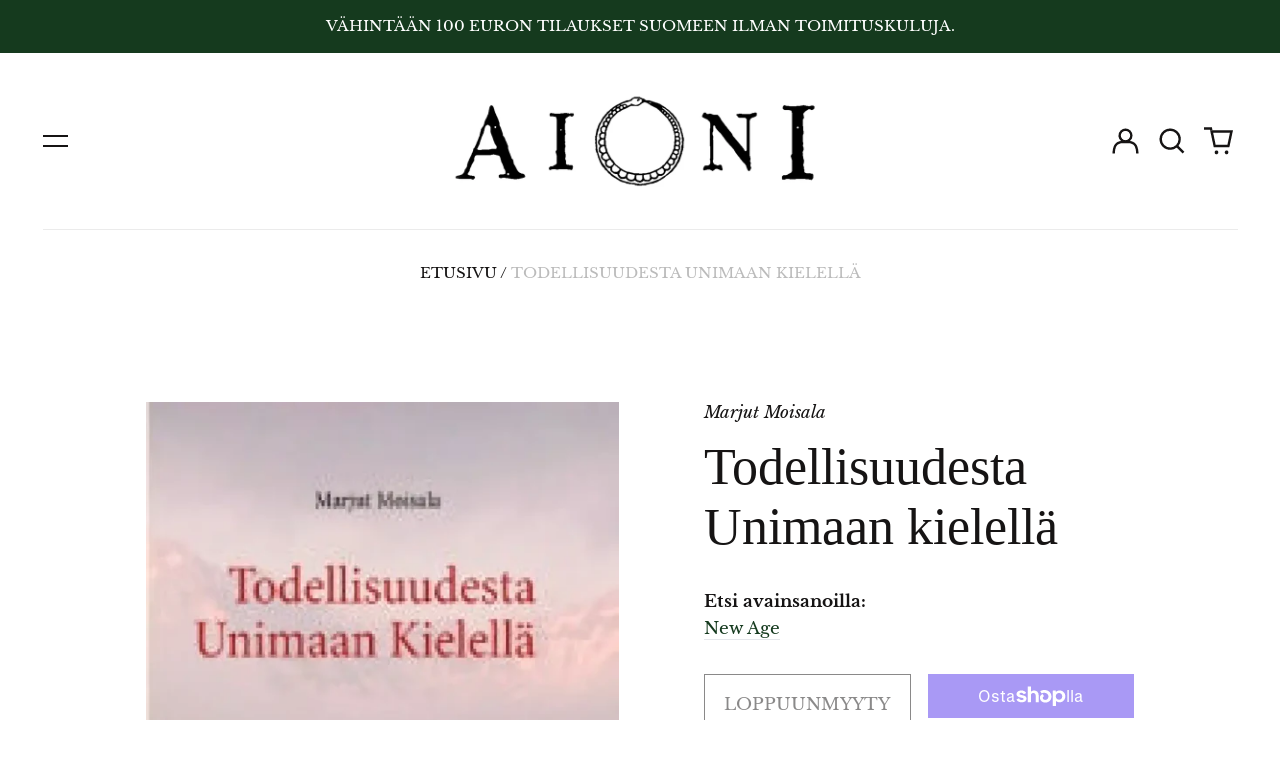

--- FILE ---
content_type: text/html; charset=utf-8
request_url: https://www.aioni.fi/products/todellisuudesta-unimaan-kielella
body_size: 36792
content:
<!doctype html>
<html class="no-js supports-no-cookies" lang="fi">
<head>
  <meta charset="utf-8">
  <meta http-equiv="X-UA-Compatible" content="IE=edge">
  <meta name="viewport" content="width=device-width,initial-scale=1">
  <meta name="theme-color" content="#000000">
  <link rel="canonical" href="https://www.aioni.fi/products/todellisuudesta-unimaan-kielella">
  
  
<link rel="shortcut icon" href="//www.aioni.fi/cdn/shop/files/Aioni-sinetti4_bbeee02f-8843-4acc-bd78-1ad2d1cdef13_32x32.png?v=1664812471" type="image/png"><title>Todellisuudesta Unimaan kielellä
&ndash; AIONI kirjakauppa &amp; antikvariaatti</title><meta name="description" content="Adamonin aika – Kaikkien unien loppu oli ravisuttava lukukokemus monelle. Tässä toisessa kirjassaan henkiopas Adamon jatkaa taatulla ei-dualistisella tavallaan maailmailmiön, egomielen ja Todellisuuden käsittelyä. Adamon tahtoo viedä sinut kotiin – Henkeen eli Tosi-Itseesi. Ihmisen mieli on levoton ja haluaa käyttää ai"><meta property="og:site_name" content="AIONI kirjakauppa &amp; antikvariaatti">
<meta property="og:url" content="https://www.aioni.fi/products/todellisuudesta-unimaan-kielella">
<meta property="og:title" content="Todellisuudesta Unimaan kielellä">
<meta property="og:type" content="product">
<meta property="og:description" content="Adamonin aika – Kaikkien unien loppu oli ravisuttava lukukokemus monelle. Tässä toisessa kirjassaan henkiopas Adamon jatkaa taatulla ei-dualistisella tavallaan maailmailmiön, egomielen ja Todellisuuden käsittelyä. Adamon tahtoo viedä sinut kotiin – Henkeen eli Tosi-Itseesi. Ihmisen mieli on levoton ja haluaa käyttää ai"><meta property="og:image" content="http://www.aioni.fi/cdn/shop/files/todellisuudesta-unimaan-kielellae-kirjat-200.webp?v=1732623819">
  <meta property="og:image:secure_url" content="https://www.aioni.fi/cdn/shop/files/todellisuudesta-unimaan-kielellae-kirjat-200.webp?v=1732623819">
  <meta property="og:image:width" content="704">
  <meta property="og:image:height" content="1000">
  <meta property="og:price:amount" content="10,00">
  <meta property="og:price:currency" content="EUR">



<meta name="twitter:card" content="summary_large_image">
<meta name="twitter:title" content="Todellisuudesta Unimaan kielellä">
<meta name="twitter:description" content="Adamonin aika – Kaikkien unien loppu oli ravisuttava lukukokemus monelle. Tässä toisessa kirjassaan henkiopas Adamon jatkaa taatulla ei-dualistisella tavallaan maailmailmiön, egomielen ja Todellisuuden käsittelyä. Adamon tahtoo viedä sinut kotiin – Henkeen eli Tosi-Itseesi. Ihmisen mieli on levoton ja haluaa käyttää ai">
<style>
  

  

  
  

  
  

  
  
:root {
    --base-font-size: 106.25%;
    --base-line-height: 1.3;
    
    --color-primary-accent: rgb(21, 58, 30);
    --color-primary-text: rgb(22, 20, 20);
    --color-primary-text-rgb: 22, 20, 20;
    --color-primary-background: rgb(255, 255, 255);
    --color-primary-background-hex: #ffffff;
    --color-primary-meta: rgb(187, 187, 187);
    --color-primary-text--overlay: rgb(255, 255, 255);
    --color-primary-accent--overlay: rgb(255, 255, 255);
    --color-primary-text-placeholder: rgba(22, 20, 20, 0.1);
    --color-primary-background-0: rgba(255, 255, 255, 0);
    --color-primary-border: #ebebeb;

    /*
    Secondary color scheme
    */
    --color-secondary-accent: rgb(196, 171, 255);
    --color-secondary-text: rgb(22, 20, 20);
    --color-secondary-background: rgb(224, 239, 255);
    --color-secondary-background-hex: #e0efff;
    --color-secondary-meta: rgb(22, 35, 23);
    --color-secondary-text--overlay: rgb(224, 239, 255);
    --color-secondary-accent--overlay: rgb(0, 0, 0);
    --color-secondary-text-placeholder: rgba(22, 20, 20, 0.1);
    --color-secondary-background-0: rgba(224, 239, 255, 0);
    --color-secondary-border: #cfcfcf;

    /*
    Tertiary color scheme
    */
    --color-tertiary-accent: rgb(207, 207, 207);
    --color-tertiary-text: rgb(255, 255, 255);
    --color-tertiary-background: rgb(21, 58, 30);
    --color-tertiary-background-hex: #153a1e;
    --color-tertiary-meta: rgb(255, 255, 255);
    --color-tertiary-text--overlay: rgb(21, 58, 30);
    --color-tertiary-accent--overlay: rgb(21, 58, 30);
    --color-tertiary-text-placeholder: rgba(255, 255, 255, 0.1);
    --color-tertiary-background-0: rgba(21, 58, 30, 0);
    --color-tertiary-border: #ffffff;

    --color-white-text: rgb(255, 255, 255);
    --color-black-text: rgb(0, 0, 0);
    --color-white-accent: rgb(255, 255, 255);
    --color-black-accent: rgb(0, 0, 0);
    --color-white-text--overlay: rgb(22, 20, 20);
    --color-black-text--overlay: rgb(255, 255, 255);


    --heading-font: "Libre Baskerville", serif;
    --heading-font-weight: 400;
    --heading-font-style: italic;

    --body-font: "Libre Baskerville", serif;
    --body-font-weight: 400;
    --body-font-style: normal;
    --body-font-bold-weight: bold;

    --secondary-font: "Libre Baskerville", serif;
    --secondary-font-weight: 400;
    --secondary-font-style: normal;

    --heading-letterspacing: 0.0;
    --heading-capitalize: none;
    --text-overlay-letterspacing: 0.1em;

    --navigation-font: ;
    --navigation-font-weight: ;
    --navigation-font-style: ;

    --navigation-capitalize: none;
    --navigation-letterspacing: 0.0em;

    --section-title-capitalize: none;
    --section-title-letterspacing: 0.0em;
    --section-title-align: center;

    --secondary-title-capitalize: uppercase;
    --secondary-letterspacing: 0.0;

    --rte-font-size: 1rem;

    /*
    SVG ico select
    */
    --icon-svg-select: url(//www.aioni.fi/cdn/shop/t/3/assets/ico-select.svg?v=165064643547744354671657459156);
    --icon-svg-select-primary: url(//www.aioni.fi/cdn/shop/t/3/assets/ico-select-primary.svg?v=86920475314842273951657459156);
    --icon-svg-select-secondary: url(//www.aioni.fi/cdn/shop/t/3/assets/ico-select-secondary.svg?v=86920475314842273951657459156);
    --icon-svg-select-tertiary: url(//www.aioni.fi/cdn/shop/t/3/assets/ico-select-tertiary.svg?v=43699402385093155231657459156);

    --border-width: 1px;
    --text-width: 1px;

    --button-baseline-adjust: 0.0rem;

    --header-height: 120px;
    --announcement-bar-height: 44px;
    --header-height-no-search: 120px;
    --payment-button-height: 60px;
  }

  [data-color-scheme="primary"] {
    --color-scheme-text: 22, 20, 20;
    --color-scheme-background: 255, 255, 255;
    --color-scheme-accent: 21, 58, 30;
    --color-scheme-meta: 187, 187, 187;
    --color-scheme-text--overlay: 255, 255, 255;
    --color-scheme-accent--overlay: 255, 255, 255;
    --color-scheme-border: 235, 235, 235;
    --payment-terms-background-color: #ffffff;
  }
  [data-color-scheme="secondary"] {
    --color-scheme-text: 22, 20, 20;
    --color-scheme-background: 224, 239, 255;
    --color-scheme-accent: 196, 171, 255;
    --color-scheme-meta: 22, 35, 23;
    --color-scheme-text--overlay: 224, 239, 255;
    --color-scheme-accent--overlay: 0, 0, 0;
    --color-scheme-border: 207, 207, 207;
    --payment-terms-background-color: #e0efff;
  }
  [data-color-scheme="tertiary"] {
    --color-scheme-text: 255, 255, 255;
    --color-scheme-background: 21, 58, 30;
    --color-scheme-accent: 207, 207, 207;
    --color-scheme-meta: 255, 255, 255;
    --color-scheme-text--overlay: 21, 58, 30;
    --color-scheme-accent--overlay: 21, 58, 30;
    --color-scheme-border: 255, 255, 255;
    --payment-terms-background-color: #153a1e;
  }

  [data-color-scheme="white"] {
    --color-scheme-text: 255, 255, 255;
    --color-scheme-text--overlay: 0, 0, 0;
  }

  [data-color-scheme="black"] {
    --color-scheme-text: 0, 0, 0;
    --color-scheme-text--overlay: 255, 255, 255;
  }

</style>
<meta property="og:site_name" content="AIONI kirjakauppa &amp; antikvariaatti">
<meta property="og:url" content="https://www.aioni.fi/products/todellisuudesta-unimaan-kielella">
<meta property="og:title" content="Todellisuudesta Unimaan kielellä">
<meta property="og:type" content="product">
<meta property="og:description" content="Adamonin aika – Kaikkien unien loppu oli ravisuttava lukukokemus monelle. Tässä toisessa kirjassaan henkiopas Adamon jatkaa taatulla ei-dualistisella tavallaan maailmailmiön, egomielen ja Todellisuuden käsittelyä. Adamon tahtoo viedä sinut kotiin – Henkeen eli Tosi-Itseesi. Ihmisen mieli on levoton ja haluaa käyttää ai"><meta property="og:image" content="http://www.aioni.fi/cdn/shop/files/todellisuudesta-unimaan-kielellae-kirjat-200.webp?v=1732623819">
  <meta property="og:image:secure_url" content="https://www.aioni.fi/cdn/shop/files/todellisuudesta-unimaan-kielellae-kirjat-200.webp?v=1732623819">
  <meta property="og:image:width" content="704">
  <meta property="og:image:height" content="1000">
  <meta property="og:price:amount" content="10,00">
  <meta property="og:price:currency" content="EUR">



<meta name="twitter:card" content="summary_large_image">
<meta name="twitter:title" content="Todellisuudesta Unimaan kielellä">
<meta name="twitter:description" content="Adamonin aika – Kaikkien unien loppu oli ravisuttava lukukokemus monelle. Tässä toisessa kirjassaan henkiopas Adamon jatkaa taatulla ei-dualistisella tavallaan maailmailmiön, egomielen ja Todellisuuden käsittelyä. Adamon tahtoo viedä sinut kotiin – Henkeen eli Tosi-Itseesi. Ihmisen mieli on levoton ja haluaa käyttää ai">

  <style>#MainContent{opacity:0;visibility:hidden}[x-cloak]{display:none!important}html.js [fade-in-sections] #MainContent [data-fade-in]{opacity:0;transform:translateY(50px);transition-duration:1s;transition-duration:.25s;transition-property:transform,opacity;transition-timing-function:cubic-bezier(.4,0,.2,1)}html.js [fade-in-sections] #MainContent [data-fade-in].in-view{opacity:1;transform:translateY(0)}html.js [fade-in-sections] #MainContent .shopify-section.will-mutate [data-fade-in].in-view{transition-duration:.25s}html{-webkit-text-size-adjust:100%;line-height:1.15;-moz-tab-size:4;-o-tab-size:4;tab-size:4}body{font-family:system-ui,-apple-system,Segoe UI,Roboto,Helvetica,Arial,sans-serif,Apple Color Emoji,Segoe UI Emoji;margin:0}hr{color:inherit;height:0}abbr[title]{-webkit-text-decoration:underline dotted;text-decoration:underline dotted}b,strong{font-weight:bolder}code,kbd,pre,samp{font-family:ui-monospace,SFMono-Regular,Consolas,Liberation Mono,Menlo,monospace;font-size:1em}small{font-size:80%}sub,sup{font-size:75%;line-height:0;position:relative;vertical-align:baseline}sub{bottom:-.25em}sup{top:-.5em}table{border-color:inherit;text-indent:0}button,input,optgroup,select,textarea{font-family:inherit;font-size:100%;line-height:1.15;margin:0}button,select{text-transform:none}[type=button],[type=reset],[type=submit],button{-webkit-appearance:button}::-moz-focus-inner{border-style:none;padding:0}:-moz-focusring{outline:1px dotted ButtonText}:-moz-ui-invalid{box-shadow:none}legend{padding:0}progress{vertical-align:baseline}::-webkit-inner-spin-button,::-webkit-outer-spin-button{height:auto}[type=search]{-webkit-appearance:textfield;outline-offset:-2px}::-webkit-search-decoration{-webkit-appearance:none}::-webkit-file-upload-button{-webkit-appearance:button;font:inherit}summary{display:list-item}blockquote,dd,dl,figure,h1,h2,h3,h4,h5,h6,hr,p,pre{margin:0}button{background-color:transparent;background-image:none}fieldset,ol,ul{margin:0;padding:0}ol,ul{list-style:none}html{font-family:ui-sans-serif,system-ui,-apple-system,BlinkMacSystemFont,Segoe UI,Roboto,Helvetica Neue,Arial,Noto Sans,sans-serif,Apple Color Emoji,Segoe UI Emoji,Segoe UI Symbol,Noto Color Emoji;line-height:1.5}body{font-family:inherit;line-height:inherit}*,:after,:before{border:0 solid;box-sizing:border-box}hr{border-top-width:1px}img{border-style:solid}textarea{resize:vertical}input::-moz-placeholder,textarea::-moz-placeholder{color:#9ca3af;opacity:1}input:-ms-input-placeholder,textarea:-ms-input-placeholder{color:#9ca3af;opacity:1}input::placeholder,textarea::placeholder{color:#9ca3af;opacity:1}[role=button],button{cursor:pointer}:-moz-focusring{outline:auto}table{border-collapse:collapse}h1,h2,h3,h4,h5,h6{font-size:inherit;font-weight:inherit}a{color:inherit;text-decoration:inherit}button,input,optgroup,select,textarea{color:inherit;line-height:inherit;padding:0}code,kbd,pre,samp{font-family:ui-monospace,SFMono-Regular,Menlo,Monaco,Consolas,Liberation Mono,Courier New,monospace}audio,canvas,embed,iframe,img,object,svg,video{display:block;vertical-align:middle}img,video{height:auto;max-width:100%}*,:after,:before{--tw-border-opacity:1;border-color:rgba(229,231,235,var(--tw-border-opacity))}.container{width:100%}@media (min-width:40em){.container{max-width:40em}}@media (min-width:48em){.container{max-width:48em}}@media (min-width:64em){.container{max-width:64em}}@media (min-width:80em){.container{max-width:80em}}.fixed{position:fixed}.absolute{position:absolute}.relative{position:relative}.top-0{top:0}.top-1\/2{top:50%}.right-0{right:0}.bottom-0{bottom:0}.bottom-4{bottom:1rem}.bottom-border-width{bottom:var(--border-width)}.left-0{left:0}.z-10{z-index:10}.z-20{z-index:20}.z-50{z-index:50}.z-60{z-index:70}.z-99{z-index:99}.z-100{z-index:100}.-m-1{margin:-.25rem}.mx-auto{margin-left:auto;margin-right:auto}.-mx-4{margin-left:-1rem;margin-right:-1rem}.mt-1{margin-top:.25rem}.mt-4{margin-top:1rem}.-mt-2{margin-top:-.5rem}.mr-1{margin-right:.25rem}.mr-4{margin-right:1rem}.mr-10{margin-right:2.5rem}.mb-4{margin-bottom:1rem}.ml-4{margin-left:1rem}.ml-8{margin-left:2rem}.block{display:block}.inline-block{display:inline-block}.flex{display:flex}.grid{display:grid}.hidden{display:none}.h-5{height:1.25rem}.h-6{height:1.5rem}.h-7{height:1.75rem}.h-32{height:8rem}.h-header-no-search{height:var(--header-height-no-search)}.max-h-screen-header{max-height:calc(100vh - var(--header-height, 0px))}.w-0{width:0}.w-3{width:.75rem}.w-5{width:1.25rem}.w-6{width:1.5rem}.w-7{width:1.75rem}.w-1\/3{width:33.333333%}.w-full{width:100%}.flex-grow-0{flex-grow:0}.flex-grow{flex-grow:1}.origin-center{transform-origin:center}.transform{--tw-translate-x:0;--tw-translate-y:0;--tw-rotate:0;--tw-skew-x:0;--tw-skew-y:0;--tw-scale-x:1;--tw-scale-y:1;transform:translateX(var(--tw-translate-x)) translateY(var(--tw-translate-y)) rotate(var(--tw-rotate)) skewX(var(--tw-skew-x)) skewY(var(--tw-skew-y)) scaleX(var(--tw-scale-x)) scaleY(var(--tw-scale-y))}.translate-x-1\/4{--tw-translate-x:25%}.translate-y-0{--tw-translate-y:0px}.translate-y-1\/4{--tw-translate-y:25%}.translate-y-full{--tw-translate-y:100%}.-translate-y-1\/2{--tw-translate-y:-50%}.-translate-y-1\/4{--tw-translate-y:-25%}.-translate-y-full{--tw-translate-y:-100%}.translate-y-search-results{--tw-translate-y:calc(100% - var(--border-width))}.rotate-180{--tw-rotate:180deg}.grid-flow-row-dense{grid-auto-flow:row dense}.flex-wrap{flex-wrap:wrap}.items-center{align-items:center}.justify-start{justify-content:flex-start}.justify-end{justify-content:flex-end}.justify-center{justify-content:center}.justify-between{justify-content:space-between}.overflow-hidden{overflow:hidden}.overflow-y-auto{overflow-y:auto}.rounded-full{border-radius:9999px}.border{border-width:1px}.border-b-theme-width{border-bottom-width:var(--border-width)}.border-transparent{border-color:transparent}.border-scheme-text{--tw-border-opacity:1;border-color:rgba(var(--color-scheme-text),var(--tw-border-opacity))}.border-scheme-border{--tw-border-opacity:1;border-color:rgba(var(--color-scheme-border),var(--tw-border-opacity))}.bg-scheme-text{--tw-bg-opacity:1;background-color:rgba(var(--color-scheme-text),var(--tw-bg-opacity))}.bg-scheme-background{--tw-bg-opacity:1;background-color:rgba(var(--color-scheme-background),var(--tw-bg-opacity))}.bg-gradient-to-b{background-image:linear-gradient(to bottom,var(--tw-gradient-stops))}.from-black{--tw-gradient-from:#000;--tw-gradient-stops:var(--tw-gradient-from),var(--tw-gradient-to,transparent)}.from-white{--tw-gradient-from:#fff;--tw-gradient-stops:var(--tw-gradient-from),var(--tw-gradient-to,hsla(0,0%,100%,0))}.to-transparent{--tw-gradient-to:transparent}.fill-current{fill:currentColor}.p-1{padding:.25rem}.px-4{padding-left:1rem;padding-right:1rem}.py-1{padding-bottom:.25rem;padding-top:.25rem}.py-2{padding-bottom:.5rem;padding-top:.5rem}.py-4{padding-bottom:1rem;padding-top:1rem}.pt-2{padding-top:.5rem}.pr-1{padding-right:.25rem}.pb-4{padding-bottom:1rem}.pl-9{padding-left:2.25rem}.text-left{text-align:left}.text-center{text-align:center}.text-right{text-align:right}.align-middle{vertical-align:middle}.text-xs{font-size:.64rem}.text-sm,.text-xs{line-height:var(--base-line-height)}.text-sm{font-size:.875rem}.text-base{font-size:1rem}.text-base,.text-xl{line-height:var(--base-line-height)}.text-xl{font-size:1.563rem}.font-bold{font-weight:700}.italic{font-style:italic}.oldstyle-nums{--tw-ordinal:var(--tw-empty,/*!*/ /*!*/);--tw-slashed-zero:var(--tw-empty,/*!*/ /*!*/);--tw-numeric-figure:var(--tw-empty,/*!*/ /*!*/);--tw-numeric-spacing:var(--tw-empty,/*!*/ /*!*/);--tw-numeric-fraction:var(--tw-empty,/*!*/ /*!*/);--tw-numeric-figure:oldstyle-nums;font-variant-numeric:var(--tw-ordinal) var(--tw-slashed-zero) var(--tw-numeric-figure) var(--tw-numeric-spacing) var(--tw-numeric-fraction)}.leading-zero{line-height:0}.text-scheme-text{--tw-text-opacity:1;color:rgba(var(--color-scheme-text),var(--tw-text-opacity))}.text-scheme-text-overlay{--tw-text-opacity:1;color:rgba(var(--color-scheme-text--overlay),var(--tw-text-opacity))}.hover\:text-scheme-accent:hover{--tw-text-opacity:1;color:rgba(var(--color-scheme-accent),var(--tw-text-opacity))}.placeholder-current::-moz-placeholder{color:currentColor}.placeholder-current:-ms-input-placeholder{color:currentColor}.placeholder-current::placeholder{color:currentColor}.opacity-0{opacity:0}.opacity-100{opacity:1}*,:after,:before{--tw-shadow:0 0 #0000;--tw-ring-inset:var(--tw-empty,/*!*/ /*!*/);--tw-ring-offset-width:0px;--tw-ring-offset-color:#fff;--tw-ring-color:rgba(59,130,246,0.5);--tw-ring-offset-shadow:0 0 #0000;--tw-ring-shadow:0 0 #0000}.transition{transition-duration:.15s;transition-property:background-color,border-color,color,fill,stroke,opacity,box-shadow,transform,filter,-webkit-backdrop-filter;transition-property:background-color,border-color,color,fill,stroke,opacity,box-shadow,transform,filter,backdrop-filter;transition-property:background-color,border-color,color,fill,stroke,opacity,box-shadow,transform,filter,backdrop-filter,-webkit-backdrop-filter;transition-timing-function:cubic-bezier(.4,0,.2,1)}.transition-opacity{transition-duration:.15s;transition-property:opacity;transition-timing-function:cubic-bezier(.4,0,.2,1)}.transition-transform{transition-duration:.15s;transition-property:transform;transition-timing-function:cubic-bezier(.4,0,.2,1)}.duration-200{transition-duration:.2s}html{scroll-padding-top:2.5rem}body{display:flex;flex-direction:column;min-height:100vh}body,html{background-color:var(--color-primary-background);color:var(--color-primary-text)}html{font-size:var(--base-font-size);line-height:var(--base-line-height)}.font-heading{font-family:var(--heading-font);font-style:var(--heading-font-style);font-weight:var(--heading-font-weight);letter-spacing:var(--heading-letterspacing);text-transform:var(--heading-capitalize)}.font-body{font-family:var(--body-font);font-style:var(--body-font-style);font-weight:var(--body-font-weight);text-transform:var(--body-font-style)}.font-secondary{font-family:var(--secondary-font);font-style:var(--secondary-font-style);font-weight:var(--secondary-font-weight);letter-spacing:var(--secondary-letterspacing);text-transform:var(--secondary-title-capitalize)}.responsive-image-wrapper:before{content:"";display:block}.responsive-image{opacity:0}.responsive-image.lazyloaded{opacity:1}.responsive-image-placeholder{opacity:.05}.responsive-image.lazyloaded+.responsive-image-placeholder{opacity:0}[data-color-scheme=primary] .responsive-image-placeholder{background-color:var(--color-primary-text)}[data-color-scheme=secondary] .responsive-image-placeholder{background-color:var(--color-secondary-text)}[data-color-scheme=tertiary] .responsive-image-placeholder{background-color:var(--color-tertiary-text)}.no-js .responsive-image-placeholder{display:none}.visually-hidden{clip:rect(0 0 0 0);border:0;height:1px;margin:-1px;overflow:hidden;padding:0;position:absolute!important;width:1px}svg{height:100%;width:100%}.no-js:not(html),[hidden],[x-cloak]{display:none}.no-js .no-js:not(html){display:block}.supports-no-cookies:not(html),[hidden],html.no-js .js-enabled{display:none}.supports-no-cookies .supports-no-cookies:not(html){display:block}.skip-link{background-color:var(--color-primary-text);color:var(--color-primary-background);left:0;opacity:0;padding:1rem;pointer-events:none;position:absolute;top:0;z-index:50}.skip-link:focus{opacity:1;pointer-events:auto}.btn-solid-primary-text,.payment-buttons-primary-text .shopify-payment-button .shopify-payment-button__button,.payment-buttons-primary-text .shopify-payment-button .shopify-payment-button__button--unbranded{background:var(--color-primary-text);color:var(--color-primary-text--overlay)}.btn-solid-primary-text:focus,.btn-solid-primary-text:hover,.payment-buttons-primary-text .shopify-payment-button .shopify-payment-button__button--unbranded:focus,.payment-buttons-primary-text .shopify-payment-button .shopify-payment-button__button--unbranded:hover,.payment-buttons-primary-text .shopify-payment-button .shopify-payment-button__button:focus,.payment-buttons-primary-text .shopify-payment-button .shopify-payment-button__button:hover{background:var(--color-primary-accent);border-color:var(--color-primary-accent);color:var(--color-primary-accent--overlay)}.btn-outline-primary-text{border-color:var(--color-primary-text);color:var(--color-primary-text)}.btn-outline-primary-text:focus,.btn-outline-primary-text:hover{border-color:var(--color-primary-accent);color:var(--color-primary-accent)}.btn-primary-accent-full,.btn-solid-primary-accent,.payment-buttons-primary-accent .shopify-payment-button .shopify-payment-button__button,.payment-buttons-primary-accent .shopify-payment-button .shopify-payment-button__button--unbranded{background:var(--color-primary-accent);border-color:var(--color-primary-accent);color:var(--color-primary-accent--overlay)}.btn-primary-accent-full:focus,.btn-primary-accent-full:hover,.btn-solid-primary-accent:focus,.btn-solid-primary-accent:hover,.payment-buttons-primary-accent .shopify-payment-button .shopify-payment-button__button--unbranded:focus,.payment-buttons-primary-accent .shopify-payment-button .shopify-payment-button__button--unbranded:hover,.payment-buttons-primary-accent .shopify-payment-button .shopify-payment-button__button:focus,.payment-buttons-primary-accent .shopify-payment-button .shopify-payment-button__button:hover{background:var(--color-primary-text);border-color:var(--color-primary-text);color:var(--color-primary-text--overlay)}.btn-outline-primary-accent{border-color:var(--color-primary-accent);color:var(--color-primary-accent)}.btn-outline-primary-accent:focus,.btn-outline-primary-accent:hover{border-color:var(--color-primary-text);color:var(--color-primary-text)}.btn-solid-secondary-text,.payment-buttons-secondary-text .shopify-payment-button .shopify-payment-button__button,.payment-buttons-secondary-text .shopify-payment-button .shopify-payment-button__button--unbranded{background:var(--color-secondary-text);color:var(--color-secondary-text--overlay)}.btn-solid-secondary-text:focus,.btn-solid-secondary-text:hover,.payment-buttons-secondary-text .shopify-payment-button .shopify-payment-button__button--unbranded:focus,.payment-buttons-secondary-text .shopify-payment-button .shopify-payment-button__button--unbranded:hover,.payment-buttons-secondary-text .shopify-payment-button .shopify-payment-button__button:focus,.payment-buttons-secondary-text .shopify-payment-button .shopify-payment-button__button:hover{background:var(--color-secondary-accent);border-color:var(--color-secondary-accent);color:var(--color-secondary-accent--overlay)}.btn-outline-secondary-text{border-color:var(--color-secondary-text);color:var(--color-secondary-text)}.btn-outline-secondary-text:focus,.btn-outline-secondary-text:hover{border-color:var(--color-secondary-accent);color:var(--color-secondary-accent)}.btn-secondary-accent-full,.btn-solid-secondary-accent,.payment-buttons-secondary-accent .shopify-payment-button .shopify-payment-button__button,.payment-buttons-secondary-accent .shopify-payment-button .shopify-payment-button__button--unbranded{background:var(--color-secondary-accent);border-color:var(--color-secondary-accent);color:var(--color-secondary-accent--overlay)}.btn-secondary-accent-full:focus,.btn-secondary-accent-full:hover,.btn-solid-secondary-accent:focus,.btn-solid-secondary-accent:hover,.payment-buttons-secondary-accent .shopify-payment-button .shopify-payment-button__button--unbranded:focus,.payment-buttons-secondary-accent .shopify-payment-button .shopify-payment-button__button--unbranded:hover,.payment-buttons-secondary-accent .shopify-payment-button .shopify-payment-button__button:focus,.payment-buttons-secondary-accent .shopify-payment-button .shopify-payment-button__button:hover{background:var(--color-secondary-text);border-color:var(--color-secondary-text);color:var(--color-secondary-text--overlay)}.btn-outline-secondary-accent{border-color:var(--color-secondary-accent);color:var(--color-secondary-accent)}.btn-outline-secondary-accent:focus,.btn-outline-secondary-accent:hover{border-color:var(--color-secondary-text);color:var(--color-secondary-text)}.btn-solid-tertiary-text,.payment-buttons-tertiary-text .shopify-payment-button .shopify-payment-button__button,.payment-buttons-tertiary-text .shopify-payment-button .shopify-payment-button__button--unbranded{background:var(--color-tertiary-text);color:var(--color-tertiary-text--overlay)}.btn-solid-tertiary-text:focus,.btn-solid-tertiary-text:hover,.payment-buttons-tertiary-text .shopify-payment-button .shopify-payment-button__button--unbranded:focus,.payment-buttons-tertiary-text .shopify-payment-button .shopify-payment-button__button--unbranded:hover,.payment-buttons-tertiary-text .shopify-payment-button .shopify-payment-button__button:focus,.payment-buttons-tertiary-text .shopify-payment-button .shopify-payment-button__button:hover{background:var(--color-tertiary-accent);border-color:var(--color-tertiary-accent);color:var(--color-tertiary-accent--overlay)}.btn-outline-tertiary-text{border-color:var(--color-tertiary-text);color:var(--color-tertiary-text)}.btn-outline-tertiary-text:focus,.btn-outline-tertiary-text:hover{border-color:var(--color-tertiary-accent);color:var(--color-tertiary-accent)}.btn-solid-tertiary-accent,.btn-tertiary-accent-full,.payment-buttons-tertiary-accent .shopify-payment-button .shopify-payment-button__button,.payment-buttons-tertiary-accent .shopify-payment-button .shopify-payment-button__button--unbranded{background:var(--color-tertiary-accent);border-color:var(--color-tertiary-accent);color:var(--color-tertiary-accent--overlay)}.btn-solid-tertiary-accent:focus,.btn-solid-tertiary-accent:hover,.btn-tertiary-accent-full:focus,.btn-tertiary-accent-full:hover,.payment-buttons-tertiary-accent .shopify-payment-button .shopify-payment-button__button--unbranded:focus,.payment-buttons-tertiary-accent .shopify-payment-button .shopify-payment-button__button--unbranded:hover,.payment-buttons-tertiary-accent .shopify-payment-button .shopify-payment-button__button:focus,.payment-buttons-tertiary-accent .shopify-payment-button .shopify-payment-button__button:hover{background:var(--color-tertiary-text);border-color:var(--color-tertiary-text);color:var(--color-tertiary-text--overlay)}.btn-outline-tertiary-accent{border-color:var(--color-tertiary-accent);color:var(--color-tertiary-accent)}.btn-outline-tertiary-accent:focus,.btn-outline-tertiary-accent:hover{border-color:var(--color-tertiary-text);color:var(--color-tertiary-text)}.btn-solid-white-accent,.btn-solid-white-text{background:var(--color-white-text);border-color:var(--color-white-text);color:var(--color-white-text--overlay)}.btn-solid-white-accent:focus,.btn-solid-white-accent:hover,.btn-solid-white-text:focus,.btn-solid-white-text:hover{background:var(--color-primary-accent);border-color:var(--color-primary-accent);color:var(--color-primary-accent--overlay)}.btn-solid-black-accent,.btn-solid-black-text{background:var(--color-black-text);border-color:var(--color-black-text);color:var(--color-black-text--overlay)}.btn-solid-black-accent:focus,.btn-solid-black-accent:hover,.btn-solid-black-text:focus,.btn-solid-black-text:hover{background:var(--color-primary-accent);border-color:var(--color-primary-accent);color:var(--color-primary-accent--overlay)}.button span,.button svg,button span,button svg{pointer-events:none}input{background-color:var(--color-primary-background)}select{-webkit-appearance:none;-moz-appearance:none;appearance:none;background-color:transparent;background-image:var(--icon-svg-select);background-position:100%;background-repeat:no-repeat;background-size:1rem 1rem;border-color:var(--color-primary-border);border-width:0;border-bottom-width:var(--text-width);display:block;padding-bottom:.75rem;padding-top:.75rem;width:100%}.section-y-padding{padding-bottom:2rem;padding-top:2rem}@media (min-width:64em){.section-y-padding{padding-bottom:4rem;padding-top:4rem}}.section-x-padding{padding-left:1.25rem;padding-right:1.25rem}@media (min-width:64em){.section-x-padding{padding-left:2.5rem;padding-right:2.5rem}}.background-video-wrapper--full-screen{padding-bottom:calc(100vh - var(--header-height, 0px))}@media (min-width:1024px){.lg\:background-video-wrapper--full-screen{padding-bottom:calc(100vh - var(--header-height, 0px))}}.background-video-wrapper--full-screen.hero-video{padding-bottom:calc(100vh - var(--announcement-bar-height, 0px))}@media (min-width:1024px){.lg\:background-video-wrapper--full-screen.hero-video{padding-bottom:calc(100vh - var(--announcement-bar-height, 0px))}}#MainContent .shopify-section:first-of-type .section-with-no-padding .h-screen-header,#MainContent .shopify-section:first-of-type .section-with-no-top-padding .h-screen-header{height:calc(100vh - var(--header-height, 0px))}@media (max-width:1023px){#MainContent .shopify-section:first-of-type .section-with-no-padding .background-video-wrapper--full-screen,#MainContent .shopify-section:first-of-type .section-with-no-top-padding .background-video-wrapper--full-screen{padding-bottom:calc(100vh - var(--header-height, 0px))}}@media (min-width:1024px){#MainContent .shopify-section:first-of-type .section-with-no-padding .lg\:background-video-wrapper--full-screen,#MainContent .shopify-section:first-of-type .section-with-no-top-padding .lg\:background-video-wrapper--full-screen{padding-bottom:calc(100vh - var(--header-height, 0px))}}#MainContent .shopify-section:last-of-type .section-with-no-bottom-padding,#MainContent .shopify-section:last-of-type .section-with-no-padding{margin-bottom:calc(var(--border-width)*-1)}@media (max-width:1023px){#MainContent .shopify-section:first-of-type .section-with-no-padding-mobile{margin-top:calc(var(--border-width)*-1)}}@media (min-width:40em){.sm\:oldstyle-nums{--tw-ordinal:var(--tw-empty,/*!*/ /*!*/);--tw-slashed-zero:var(--tw-empty,/*!*/ /*!*/);--tw-numeric-figure:var(--tw-empty,/*!*/ /*!*/);--tw-numeric-spacing:var(--tw-empty,/*!*/ /*!*/);--tw-numeric-fraction:var(--tw-empty,/*!*/ /*!*/);--tw-numeric-figure:oldstyle-nums;font-variant-numeric:var(--tw-ordinal) var(--tw-slashed-zero) var(--tw-numeric-figure) var(--tw-numeric-spacing) var(--tw-numeric-fraction)}}@media (min-width:48em){.md\:oldstyle-nums{--tw-ordinal:var(--tw-empty,/*!*/ /*!*/);--tw-slashed-zero:var(--tw-empty,/*!*/ /*!*/);--tw-numeric-figure:var(--tw-empty,/*!*/ /*!*/);--tw-numeric-spacing:var(--tw-empty,/*!*/ /*!*/);--tw-numeric-fraction:var(--tw-empty,/*!*/ /*!*/);--tw-numeric-figure:oldstyle-nums;font-variant-numeric:var(--tw-ordinal) var(--tw-slashed-zero) var(--tw-numeric-figure) var(--tw-numeric-spacing) var(--tw-numeric-fraction)}}@media (min-width:64em){.lg\:col-span-2{grid-column:span 2/span 2}.lg\:col-end-11{grid-column-end:11}.lg\:col-end-13{grid-column-end:13}.lg\:mr-2{margin-right:.5rem}.lg\:mr-8{margin-right:2rem}.lg\:block{display:block}.lg\:inline-block{display:inline-block}.lg\:hidden{display:none}.lg\:w-auto{width:auto}.lg\:w-2\/3{width:66.666667%}.lg\:w-3\/4{width:75%}.lg\:flex-grow-0{flex-grow:0}.lg\:flex-grow{flex-grow:1}.lg\:grid-cols-12{grid-template-columns:repeat(12,minmax(0,1fr))}.lg\:gap-10{gap:2.5rem}.lg\:py-4{padding-bottom:1rem;padding-top:1rem}.lg\:py-8{padding-top:2rem}.lg\:pb-8,.lg\:py-8{padding-bottom:2rem}.lg\:text-3xl{font-size:2.441rem;line-height:calc(var(--base-line-height)*.9)}.lg\:oldstyle-nums{--tw-ordinal:var(--tw-empty,/*!*/ /*!*/);--tw-slashed-zero:var(--tw-empty,/*!*/ /*!*/);--tw-numeric-figure:var(--tw-empty,/*!*/ /*!*/);--tw-numeric-spacing:var(--tw-empty,/*!*/ /*!*/);--tw-numeric-fraction:var(--tw-empty,/*!*/ /*!*/);--tw-numeric-figure:oldstyle-nums;font-variant-numeric:var(--tw-ordinal) var(--tw-slashed-zero) var(--tw-numeric-figure) var(--tw-numeric-spacing) var(--tw-numeric-fraction)}}@media (min-width:80em){.xl\:oldstyle-nums{--tw-ordinal:var(--tw-empty,/*!*/ /*!*/);--tw-slashed-zero:var(--tw-empty,/*!*/ /*!*/);--tw-numeric-figure:var(--tw-empty,/*!*/ /*!*/);--tw-numeric-spacing:var(--tw-empty,/*!*/ /*!*/);--tw-numeric-fraction:var(--tw-empty,/*!*/ /*!*/);--tw-numeric-figure:oldstyle-nums;font-variant-numeric:var(--tw-ordinal) var(--tw-slashed-zero) var(--tw-numeric-figure) var(--tw-numeric-spacing) var(--tw-numeric-fraction)}}
</style>
  

<script>
function onLoadStylesheet() {
          var url = "//www.aioni.fi/cdn/shop/t/3/assets/theme.min.css?v=87300232483460121011657459136";
          var link = document.querySelector('link[href="' + url + '"]');
          link.loaded = true;
          link.dispatchEvent(new CustomEvent('stylesLoaded'));
        }
        window.theme_stylesheet = '//www.aioni.fi/cdn/shop/t/3/assets/theme.min.css?v=87300232483460121011657459136';
</script>
<link rel="stylesheet" href="//www.aioni.fi/cdn/shop/t/3/assets/theme.min.css?v=87300232483460121011657459136" media="print" onload="this.media='all';onLoadStylesheet();">
<noscript><link rel="stylesheet" href="//www.aioni.fi/cdn/shop/t/3/assets/theme.min.css?v=87300232483460121011657459136"></noscript>
<link rel="stylesheet" href="//www.aioni.fi/cdn/shop/t/3/assets/theme-custom.css?v=51384306246414507391677512482">

  

  


  <script type="text/javascript">
    document.documentElement.className = document.documentElement.className.replace('no-js', 'js');

    window.theme = {
      strings: {
        addToCart: "Lisää koriin",
        soldOut: "Loppuunmyyty",
        unavailable: "Ei saatavissa",
        onlineEvent: "Online tapahtuma",
        addressNoResults: "Ei tuloksia tällä osoitteella",
        addressQueryLimit: "",
        addressError: "Virhe osoitetta katsoessa",
        authError: "Havaittiin ongelma Google Maps -käyttäjätilin varmistamisessa",
      },
      moneyFormat: "€{{amount_with_comma_separator}}",
      locale: "fi",
    };

    
  </script>

  <style>
    @font-face {
  font-family: "Libre Baskerville";
  font-weight: 400;
  font-style: italic;
  font-display: swap;
  src: url("//www.aioni.fi/cdn/fonts/libre_baskerville/librebaskerville_i4.9b1c62038123f2ff89e0d72891fc2421add48a40.woff2") format("woff2"),
       url("//www.aioni.fi/cdn/fonts/libre_baskerville/librebaskerville_i4.d5032f0d77e668619cab9a3b6ff7c45700fd5f7c.woff") format("woff");
}

    @font-face {
  font-family: "Libre Baskerville";
  font-weight: 400;
  font-style: normal;
  font-display: swap;
  src: url("//www.aioni.fi/cdn/fonts/libre_baskerville/librebaskerville_n4.2ec9ee517e3ce28d5f1e6c6e75efd8a97e59c189.woff2") format("woff2"),
       url("//www.aioni.fi/cdn/fonts/libre_baskerville/librebaskerville_n4.323789551b85098885c8eccedfb1bd8f25f56007.woff") format("woff");
}

    @font-face {
  font-family: "Libre Baskerville";
  font-weight: 400;
  font-style: normal;
  font-display: swap;
  src: url("//www.aioni.fi/cdn/fonts/libre_baskerville/librebaskerville_n4.2ec9ee517e3ce28d5f1e6c6e75efd8a97e59c189.woff2") format("woff2"),
       url("//www.aioni.fi/cdn/fonts/libre_baskerville/librebaskerville_n4.323789551b85098885c8eccedfb1bd8f25f56007.woff") format("woff");
}

    @font-face {
  font-family: "Libre Baskerville";
  font-weight: 700;
  font-style: normal;
  font-display: swap;
  src: url("//www.aioni.fi/cdn/fonts/libre_baskerville/librebaskerville_n7.eb83ab550f8363268d3cb412ad3d4776b2bc22b9.woff2") format("woff2"),
       url("//www.aioni.fi/cdn/fonts/libre_baskerville/librebaskerville_n7.5bb0de4f2b64b2f68c7e0de8d18bc3455494f553.woff") format("woff");
}

    @font-face {
  font-family: "Libre Baskerville";
  font-weight: 700;
  font-style: normal;
  font-display: swap;
  src: url("//www.aioni.fi/cdn/fonts/libre_baskerville/librebaskerville_n7.eb83ab550f8363268d3cb412ad3d4776b2bc22b9.woff2") format("woff2"),
       url("//www.aioni.fi/cdn/fonts/libre_baskerville/librebaskerville_n7.5bb0de4f2b64b2f68c7e0de8d18bc3455494f553.woff") format("woff");
}

    @font-face {
  font-family: "Libre Baskerville";
  font-weight: 400;
  font-style: italic;
  font-display: swap;
  src: url("//www.aioni.fi/cdn/fonts/libre_baskerville/librebaskerville_i4.9b1c62038123f2ff89e0d72891fc2421add48a40.woff2") format("woff2"),
       url("//www.aioni.fi/cdn/fonts/libre_baskerville/librebaskerville_i4.d5032f0d77e668619cab9a3b6ff7c45700fd5f7c.woff") format("woff");
}

    
  </style>
  <script>
    function defineGlobalOnce(name, value) {
      if (!window[name]) {
        window[name] = value;
      }
    }
  </script>
  

  

  <script src="https://code.jquery.com/jquery-3.6.1.slim.min.js" integrity="sha256-w8CvhFs7iHNVUtnSP0YKEg00p9Ih13rlL9zGqvLdePA=" crossorigin="anonymous"></script>

  <script>window.performance && window.performance.mark && window.performance.mark('shopify.content_for_header.start');</script><meta name="google-site-verification" content="HSt6ppTcpO15dWnLqDTTCMd3wA3NTMrm8-jIU75h7HU">
<meta id="shopify-digital-wallet" name="shopify-digital-wallet" content="/65380581599/digital_wallets/dialog">
<meta name="shopify-checkout-api-token" content="730df7f413dd63aaf5e0a4cea7e6064a">
<meta id="in-context-paypal-metadata" data-shop-id="65380581599" data-venmo-supported="false" data-environment="production" data-locale="en_US" data-paypal-v4="true" data-currency="EUR">
<link rel="alternate" type="application/json+oembed" href="https://www.aioni.fi/products/todellisuudesta-unimaan-kielella.oembed">
<script async="async" src="/checkouts/internal/preloads.js?locale=fi-FI"></script>
<link rel="preconnect" href="https://shop.app" crossorigin="anonymous">
<script async="async" src="https://shop.app/checkouts/internal/preloads.js?locale=fi-FI&shop_id=65380581599" crossorigin="anonymous"></script>
<script id="apple-pay-shop-capabilities" type="application/json">{"shopId":65380581599,"countryCode":"FI","currencyCode":"EUR","merchantCapabilities":["supports3DS"],"merchantId":"gid:\/\/shopify\/Shop\/65380581599","merchantName":"AIONI kirjakauppa \u0026 antikvariaatti","requiredBillingContactFields":["postalAddress","email","phone"],"requiredShippingContactFields":["postalAddress","email","phone"],"shippingType":"shipping","supportedNetworks":["visa","maestro","masterCard"],"total":{"type":"pending","label":"AIONI kirjakauppa \u0026 antikvariaatti","amount":"1.00"},"shopifyPaymentsEnabled":true,"supportsSubscriptions":true}</script>
<script id="shopify-features" type="application/json">{"accessToken":"730df7f413dd63aaf5e0a4cea7e6064a","betas":["rich-media-storefront-analytics"],"domain":"www.aioni.fi","predictiveSearch":true,"shopId":65380581599,"locale":"fi"}</script>
<script>var Shopify = Shopify || {};
Shopify.shop = "aionibooks.myshopify.com";
Shopify.locale = "fi";
Shopify.currency = {"active":"EUR","rate":"1.0"};
Shopify.country = "FI";
Shopify.theme = {"name":"Label","id":133912953055,"schema_name":"Label","schema_version":"3.3.2","theme_store_id":773,"role":"main"};
Shopify.theme.handle = "null";
Shopify.theme.style = {"id":null,"handle":null};
Shopify.cdnHost = "www.aioni.fi/cdn";
Shopify.routes = Shopify.routes || {};
Shopify.routes.root = "/";</script>
<script type="module">!function(o){(o.Shopify=o.Shopify||{}).modules=!0}(window);</script>
<script>!function(o){function n(){var o=[];function n(){o.push(Array.prototype.slice.apply(arguments))}return n.q=o,n}var t=o.Shopify=o.Shopify||{};t.loadFeatures=n(),t.autoloadFeatures=n()}(window);</script>
<script>
  window.ShopifyPay = window.ShopifyPay || {};
  window.ShopifyPay.apiHost = "shop.app\/pay";
  window.ShopifyPay.redirectState = null;
</script>
<script id="shop-js-analytics" type="application/json">{"pageType":"product"}</script>
<script defer="defer" async type="module" src="//www.aioni.fi/cdn/shopifycloud/shop-js/modules/v2/client.init-shop-cart-sync_B_tZ_GI0.fi.esm.js"></script>
<script defer="defer" async type="module" src="//www.aioni.fi/cdn/shopifycloud/shop-js/modules/v2/chunk.common_C1rTb_BF.esm.js"></script>
<script type="module">
  await import("//www.aioni.fi/cdn/shopifycloud/shop-js/modules/v2/client.init-shop-cart-sync_B_tZ_GI0.fi.esm.js");
await import("//www.aioni.fi/cdn/shopifycloud/shop-js/modules/v2/chunk.common_C1rTb_BF.esm.js");

  window.Shopify.SignInWithShop?.initShopCartSync?.({"fedCMEnabled":true,"windoidEnabled":true});

</script>
<script>
  window.Shopify = window.Shopify || {};
  if (!window.Shopify.featureAssets) window.Shopify.featureAssets = {};
  window.Shopify.featureAssets['shop-js'] = {"shop-cart-sync":["modules/v2/client.shop-cart-sync_DkvwwfsA.fi.esm.js","modules/v2/chunk.common_C1rTb_BF.esm.js"],"init-fed-cm":["modules/v2/client.init-fed-cm_BRzmMrET.fi.esm.js","modules/v2/chunk.common_C1rTb_BF.esm.js"],"shop-button":["modules/v2/client.shop-button_aJSd93EA.fi.esm.js","modules/v2/chunk.common_C1rTb_BF.esm.js"],"shop-cash-offers":["modules/v2/client.shop-cash-offers_DmYaq6OB.fi.esm.js","modules/v2/chunk.common_C1rTb_BF.esm.js","modules/v2/chunk.modal_qJvcY8S0.esm.js"],"init-windoid":["modules/v2/client.init-windoid_D7eEuP6b.fi.esm.js","modules/v2/chunk.common_C1rTb_BF.esm.js"],"shop-toast-manager":["modules/v2/client.shop-toast-manager_DYtueohC.fi.esm.js","modules/v2/chunk.common_C1rTb_BF.esm.js"],"init-shop-email-lookup-coordinator":["modules/v2/client.init-shop-email-lookup-coordinator_vYap7swJ.fi.esm.js","modules/v2/chunk.common_C1rTb_BF.esm.js"],"init-shop-cart-sync":["modules/v2/client.init-shop-cart-sync_B_tZ_GI0.fi.esm.js","modules/v2/chunk.common_C1rTb_BF.esm.js"],"avatar":["modules/v2/client.avatar_BTnouDA3.fi.esm.js"],"pay-button":["modules/v2/client.pay-button_Huuw8pJY.fi.esm.js","modules/v2/chunk.common_C1rTb_BF.esm.js"],"init-customer-accounts":["modules/v2/client.init-customer-accounts_D4KQ1B2F.fi.esm.js","modules/v2/client.shop-login-button_BNTlB3E7.fi.esm.js","modules/v2/chunk.common_C1rTb_BF.esm.js","modules/v2/chunk.modal_qJvcY8S0.esm.js"],"init-shop-for-new-customer-accounts":["modules/v2/client.init-shop-for-new-customer-accounts_BztI4Sp4.fi.esm.js","modules/v2/client.shop-login-button_BNTlB3E7.fi.esm.js","modules/v2/chunk.common_C1rTb_BF.esm.js","modules/v2/chunk.modal_qJvcY8S0.esm.js"],"shop-login-button":["modules/v2/client.shop-login-button_BNTlB3E7.fi.esm.js","modules/v2/chunk.common_C1rTb_BF.esm.js","modules/v2/chunk.modal_qJvcY8S0.esm.js"],"init-customer-accounts-sign-up":["modules/v2/client.init-customer-accounts-sign-up_B1yVYYXu.fi.esm.js","modules/v2/client.shop-login-button_BNTlB3E7.fi.esm.js","modules/v2/chunk.common_C1rTb_BF.esm.js","modules/v2/chunk.modal_qJvcY8S0.esm.js"],"shop-follow-button":["modules/v2/client.shop-follow-button_CYMmHrUO.fi.esm.js","modules/v2/chunk.common_C1rTb_BF.esm.js","modules/v2/chunk.modal_qJvcY8S0.esm.js"],"checkout-modal":["modules/v2/client.checkout-modal_CS6caIEN.fi.esm.js","modules/v2/chunk.common_C1rTb_BF.esm.js","modules/v2/chunk.modal_qJvcY8S0.esm.js"],"lead-capture":["modules/v2/client.lead-capture_OpxyVZYa.fi.esm.js","modules/v2/chunk.common_C1rTb_BF.esm.js","modules/v2/chunk.modal_qJvcY8S0.esm.js"],"shop-login":["modules/v2/client.shop-login_9nkPsU0z.fi.esm.js","modules/v2/chunk.common_C1rTb_BF.esm.js","modules/v2/chunk.modal_qJvcY8S0.esm.js"],"payment-terms":["modules/v2/client.payment-terms_B5YNUVPz.fi.esm.js","modules/v2/chunk.common_C1rTb_BF.esm.js","modules/v2/chunk.modal_qJvcY8S0.esm.js"]};
</script>
<script>(function() {
  var isLoaded = false;
  function asyncLoad() {
    if (isLoaded) return;
    isLoaded = true;
    var urls = ["https:\/\/cdn.nfcube.com\/instafeed-64f0ed10b0564d7da28f9af8c0b88b37.js?shop=aionibooks.myshopify.com"];
    for (var i = 0; i < urls.length; i++) {
      var s = document.createElement('script');
      s.type = 'text/javascript';
      s.async = true;
      s.src = urls[i];
      var x = document.getElementsByTagName('script')[0];
      x.parentNode.insertBefore(s, x);
    }
  };
  if(window.attachEvent) {
    window.attachEvent('onload', asyncLoad);
  } else {
    window.addEventListener('load', asyncLoad, false);
  }
})();</script>
<script id="__st">var __st={"a":65380581599,"offset":7200,"reqid":"59717db3-4526-4fe5-9663-fa067362ce68-1768751098","pageurl":"www.aioni.fi\/products\/todellisuudesta-unimaan-kielella","u":"60f3e500370e","p":"product","rtyp":"product","rid":7826322915551};</script>
<script>window.ShopifyPaypalV4VisibilityTracking = true;</script>
<script id="captcha-bootstrap">!function(){'use strict';const t='contact',e='account',n='new_comment',o=[[t,t],['blogs',n],['comments',n],[t,'customer']],c=[[e,'customer_login'],[e,'guest_login'],[e,'recover_customer_password'],[e,'create_customer']],r=t=>t.map((([t,e])=>`form[action*='/${t}']:not([data-nocaptcha='true']) input[name='form_type'][value='${e}']`)).join(','),a=t=>()=>t?[...document.querySelectorAll(t)].map((t=>t.form)):[];function s(){const t=[...o],e=r(t);return a(e)}const i='password',u='form_key',d=['recaptcha-v3-token','g-recaptcha-response','h-captcha-response',i],f=()=>{try{return window.sessionStorage}catch{return}},m='__shopify_v',_=t=>t.elements[u];function p(t,e,n=!1){try{const o=window.sessionStorage,c=JSON.parse(o.getItem(e)),{data:r}=function(t){const{data:e,action:n}=t;return t[m]||n?{data:e,action:n}:{data:t,action:n}}(c);for(const[e,n]of Object.entries(r))t.elements[e]&&(t.elements[e].value=n);n&&o.removeItem(e)}catch(o){console.error('form repopulation failed',{error:o})}}const l='form_type',E='cptcha';function T(t){t.dataset[E]=!0}const w=window,h=w.document,L='Shopify',v='ce_forms',y='captcha';let A=!1;((t,e)=>{const n=(g='f06e6c50-85a8-45c8-87d0-21a2b65856fe',I='https://cdn.shopify.com/shopifycloud/storefront-forms-hcaptcha/ce_storefront_forms_captcha_hcaptcha.v1.5.2.iife.js',D={infoText:'hCaptchan suojaama',privacyText:'Tietosuoja',termsText:'Ehdot'},(t,e,n)=>{const o=w[L][v],c=o.bindForm;if(c)return c(t,g,e,D).then(n);var r;o.q.push([[t,g,e,D],n]),r=I,A||(h.body.append(Object.assign(h.createElement('script'),{id:'captcha-provider',async:!0,src:r})),A=!0)});var g,I,D;w[L]=w[L]||{},w[L][v]=w[L][v]||{},w[L][v].q=[],w[L][y]=w[L][y]||{},w[L][y].protect=function(t,e){n(t,void 0,e),T(t)},Object.freeze(w[L][y]),function(t,e,n,w,h,L){const[v,y,A,g]=function(t,e,n){const i=e?o:[],u=t?c:[],d=[...i,...u],f=r(d),m=r(i),_=r(d.filter((([t,e])=>n.includes(e))));return[a(f),a(m),a(_),s()]}(w,h,L),I=t=>{const e=t.target;return e instanceof HTMLFormElement?e:e&&e.form},D=t=>v().includes(t);t.addEventListener('submit',(t=>{const e=I(t);if(!e)return;const n=D(e)&&!e.dataset.hcaptchaBound&&!e.dataset.recaptchaBound,o=_(e),c=g().includes(e)&&(!o||!o.value);(n||c)&&t.preventDefault(),c&&!n&&(function(t){try{if(!f())return;!function(t){const e=f();if(!e)return;const n=_(t);if(!n)return;const o=n.value;o&&e.removeItem(o)}(t);const e=Array.from(Array(32),(()=>Math.random().toString(36)[2])).join('');!function(t,e){_(t)||t.append(Object.assign(document.createElement('input'),{type:'hidden',name:u})),t.elements[u].value=e}(t,e),function(t,e){const n=f();if(!n)return;const o=[...t.querySelectorAll(`input[type='${i}']`)].map((({name:t})=>t)),c=[...d,...o],r={};for(const[a,s]of new FormData(t).entries())c.includes(a)||(r[a]=s);n.setItem(e,JSON.stringify({[m]:1,action:t.action,data:r}))}(t,e)}catch(e){console.error('failed to persist form',e)}}(e),e.submit())}));const S=(t,e)=>{t&&!t.dataset[E]&&(n(t,e.some((e=>e===t))),T(t))};for(const o of['focusin','change'])t.addEventListener(o,(t=>{const e=I(t);D(e)&&S(e,y())}));const B=e.get('form_key'),M=e.get(l),P=B&&M;t.addEventListener('DOMContentLoaded',(()=>{const t=y();if(P)for(const e of t)e.elements[l].value===M&&p(e,B);[...new Set([...A(),...v().filter((t=>'true'===t.dataset.shopifyCaptcha))])].forEach((e=>S(e,t)))}))}(h,new URLSearchParams(w.location.search),n,t,e,['guest_login'])})(!0,!0)}();</script>
<script integrity="sha256-4kQ18oKyAcykRKYeNunJcIwy7WH5gtpwJnB7kiuLZ1E=" data-source-attribution="shopify.loadfeatures" defer="defer" src="//www.aioni.fi/cdn/shopifycloud/storefront/assets/storefront/load_feature-a0a9edcb.js" crossorigin="anonymous"></script>
<script crossorigin="anonymous" defer="defer" src="//www.aioni.fi/cdn/shopifycloud/storefront/assets/shopify_pay/storefront-65b4c6d7.js?v=20250812"></script>
<script data-source-attribution="shopify.dynamic_checkout.dynamic.init">var Shopify=Shopify||{};Shopify.PaymentButton=Shopify.PaymentButton||{isStorefrontPortableWallets:!0,init:function(){window.Shopify.PaymentButton.init=function(){};var t=document.createElement("script");t.src="https://www.aioni.fi/cdn/shopifycloud/portable-wallets/latest/portable-wallets.fi.js",t.type="module",document.head.appendChild(t)}};
</script>
<script data-source-attribution="shopify.dynamic_checkout.buyer_consent">
  function portableWalletsHideBuyerConsent(e){var t=document.getElementById("shopify-buyer-consent"),n=document.getElementById("shopify-subscription-policy-button");t&&n&&(t.classList.add("hidden"),t.setAttribute("aria-hidden","true"),n.removeEventListener("click",e))}function portableWalletsShowBuyerConsent(e){var t=document.getElementById("shopify-buyer-consent"),n=document.getElementById("shopify-subscription-policy-button");t&&n&&(t.classList.remove("hidden"),t.removeAttribute("aria-hidden"),n.addEventListener("click",e))}window.Shopify?.PaymentButton&&(window.Shopify.PaymentButton.hideBuyerConsent=portableWalletsHideBuyerConsent,window.Shopify.PaymentButton.showBuyerConsent=portableWalletsShowBuyerConsent);
</script>
<script>
  function portableWalletsCleanup(e){e&&e.src&&console.error("Failed to load portable wallets script "+e.src);var t=document.querySelectorAll("shopify-accelerated-checkout .shopify-payment-button__skeleton, shopify-accelerated-checkout-cart .wallet-cart-button__skeleton"),e=document.getElementById("shopify-buyer-consent");for(let e=0;e<t.length;e++)t[e].remove();e&&e.remove()}function portableWalletsNotLoadedAsModule(e){e instanceof ErrorEvent&&"string"==typeof e.message&&e.message.includes("import.meta")&&"string"==typeof e.filename&&e.filename.includes("portable-wallets")&&(window.removeEventListener("error",portableWalletsNotLoadedAsModule),window.Shopify.PaymentButton.failedToLoad=e,"loading"===document.readyState?document.addEventListener("DOMContentLoaded",window.Shopify.PaymentButton.init):window.Shopify.PaymentButton.init())}window.addEventListener("error",portableWalletsNotLoadedAsModule);
</script>

<script type="module" src="https://www.aioni.fi/cdn/shopifycloud/portable-wallets/latest/portable-wallets.fi.js" onError="portableWalletsCleanup(this)" crossorigin="anonymous"></script>
<script nomodule>
  document.addEventListener("DOMContentLoaded", portableWalletsCleanup);
</script>

<script id='scb4127' type='text/javascript' async='' src='https://www.aioni.fi/cdn/shopifycloud/privacy-banner/storefront-banner.js'></script><link id="shopify-accelerated-checkout-styles" rel="stylesheet" media="screen" href="https://www.aioni.fi/cdn/shopifycloud/portable-wallets/latest/accelerated-checkout-backwards-compat.css" crossorigin="anonymous">
<style id="shopify-accelerated-checkout-cart">
        #shopify-buyer-consent {
  margin-top: 1em;
  display: inline-block;
  width: 100%;
}

#shopify-buyer-consent.hidden {
  display: none;
}

#shopify-subscription-policy-button {
  background: none;
  border: none;
  padding: 0;
  text-decoration: underline;
  font-size: inherit;
  cursor: pointer;
}

#shopify-subscription-policy-button::before {
  box-shadow: none;
}

      </style>

<script>window.performance && window.performance.mark && window.performance.mark('shopify.content_for_header.end');</script>
<meta name="google-site-verification" content="s9F6f8HnOddR8ngXQ0lkE5zwdSePvHaKAtyWDwDu_zk" />

  
  <script src="//www.aioni.fi/cdn/shop/t/3/assets/theme-custom.js?v=168833705483550489791677518203"></script>
  
<!-- BEGIN app block: shopify://apps/conversios-google-analytics-4/blocks/app-embed/a5ed6aee-249e-497f-93bc-8eb285acecca --><script defer> 
window.cov_ga4_dataLayer = window.cov_ga4_dataLayer || [];



  if(!window.jQuery){
    var jqueryScript = document.createElement('script');
    jqueryScript.setAttribute('src','https://ajax.googleapis.com/ajax/libs/jquery/3.6.0/jquery.min.js');
    document.head.appendChild(jqueryScript);
  }

cov_ga4_dataLayer.push({   'event':'begin_datalayer',

 'cov_ga4_measurment_id':'G-K9T0PG54TS' , 

  
 

});

  (function(w,d,s,l,i){w[l]=w[l]||[];w[l].push({'gtm.start':
    new Date().getTime(),event:'gtm.js'});var f=d.getElementsByTagName(s)[0],
    j=d.createElement(s),dl=l!='dataLayer'?'&l='+l:'';j.async=true;j.src=
    'https://www.googletagmanager.com/gtm.js?id='+i+dl;f.parentNode.insertBefore(j,f);
    })(window,document,'script','cov_ga4_dataLayer','GTM-MW2FN7MQ');
console.log(" Conversios Google Analytics 4 : 30th OCT 2024");

</script>


<!-- END app block --><link href="https://monorail-edge.shopifysvc.com" rel="dns-prefetch">
<script>(function(){if ("sendBeacon" in navigator && "performance" in window) {try {var session_token_from_headers = performance.getEntriesByType('navigation')[0].serverTiming.find(x => x.name == '_s').description;} catch {var session_token_from_headers = undefined;}var session_cookie_matches = document.cookie.match(/_shopify_s=([^;]*)/);var session_token_from_cookie = session_cookie_matches && session_cookie_matches.length === 2 ? session_cookie_matches[1] : "";var session_token = session_token_from_headers || session_token_from_cookie || "";function handle_abandonment_event(e) {var entries = performance.getEntries().filter(function(entry) {return /monorail-edge.shopifysvc.com/.test(entry.name);});if (!window.abandonment_tracked && entries.length === 0) {window.abandonment_tracked = true;var currentMs = Date.now();var navigation_start = performance.timing.navigationStart;var payload = {shop_id: 65380581599,url: window.location.href,navigation_start,duration: currentMs - navigation_start,session_token,page_type: "product"};window.navigator.sendBeacon("https://monorail-edge.shopifysvc.com/v1/produce", JSON.stringify({schema_id: "online_store_buyer_site_abandonment/1.1",payload: payload,metadata: {event_created_at_ms: currentMs,event_sent_at_ms: currentMs}}));}}window.addEventListener('pagehide', handle_abandonment_event);}}());</script>
<script id="web-pixels-manager-setup">(function e(e,d,r,n,o){if(void 0===o&&(o={}),!Boolean(null===(a=null===(i=window.Shopify)||void 0===i?void 0:i.analytics)||void 0===a?void 0:a.replayQueue)){var i,a;window.Shopify=window.Shopify||{};var t=window.Shopify;t.analytics=t.analytics||{};var s=t.analytics;s.replayQueue=[],s.publish=function(e,d,r){return s.replayQueue.push([e,d,r]),!0};try{self.performance.mark("wpm:start")}catch(e){}var l=function(){var e={modern:/Edge?\/(1{2}[4-9]|1[2-9]\d|[2-9]\d{2}|\d{4,})\.\d+(\.\d+|)|Firefox\/(1{2}[4-9]|1[2-9]\d|[2-9]\d{2}|\d{4,})\.\d+(\.\d+|)|Chrom(ium|e)\/(9{2}|\d{3,})\.\d+(\.\d+|)|(Maci|X1{2}).+ Version\/(15\.\d+|(1[6-9]|[2-9]\d|\d{3,})\.\d+)([,.]\d+|)( \(\w+\)|)( Mobile\/\w+|) Safari\/|Chrome.+OPR\/(9{2}|\d{3,})\.\d+\.\d+|(CPU[ +]OS|iPhone[ +]OS|CPU[ +]iPhone|CPU IPhone OS|CPU iPad OS)[ +]+(15[._]\d+|(1[6-9]|[2-9]\d|\d{3,})[._]\d+)([._]\d+|)|Android:?[ /-](13[3-9]|1[4-9]\d|[2-9]\d{2}|\d{4,})(\.\d+|)(\.\d+|)|Android.+Firefox\/(13[5-9]|1[4-9]\d|[2-9]\d{2}|\d{4,})\.\d+(\.\d+|)|Android.+Chrom(ium|e)\/(13[3-9]|1[4-9]\d|[2-9]\d{2}|\d{4,})\.\d+(\.\d+|)|SamsungBrowser\/([2-9]\d|\d{3,})\.\d+/,legacy:/Edge?\/(1[6-9]|[2-9]\d|\d{3,})\.\d+(\.\d+|)|Firefox\/(5[4-9]|[6-9]\d|\d{3,})\.\d+(\.\d+|)|Chrom(ium|e)\/(5[1-9]|[6-9]\d|\d{3,})\.\d+(\.\d+|)([\d.]+$|.*Safari\/(?![\d.]+ Edge\/[\d.]+$))|(Maci|X1{2}).+ Version\/(10\.\d+|(1[1-9]|[2-9]\d|\d{3,})\.\d+)([,.]\d+|)( \(\w+\)|)( Mobile\/\w+|) Safari\/|Chrome.+OPR\/(3[89]|[4-9]\d|\d{3,})\.\d+\.\d+|(CPU[ +]OS|iPhone[ +]OS|CPU[ +]iPhone|CPU IPhone OS|CPU iPad OS)[ +]+(10[._]\d+|(1[1-9]|[2-9]\d|\d{3,})[._]\d+)([._]\d+|)|Android:?[ /-](13[3-9]|1[4-9]\d|[2-9]\d{2}|\d{4,})(\.\d+|)(\.\d+|)|Mobile Safari.+OPR\/([89]\d|\d{3,})\.\d+\.\d+|Android.+Firefox\/(13[5-9]|1[4-9]\d|[2-9]\d{2}|\d{4,})\.\d+(\.\d+|)|Android.+Chrom(ium|e)\/(13[3-9]|1[4-9]\d|[2-9]\d{2}|\d{4,})\.\d+(\.\d+|)|Android.+(UC? ?Browser|UCWEB|U3)[ /]?(15\.([5-9]|\d{2,})|(1[6-9]|[2-9]\d|\d{3,})\.\d+)\.\d+|SamsungBrowser\/(5\.\d+|([6-9]|\d{2,})\.\d+)|Android.+MQ{2}Browser\/(14(\.(9|\d{2,})|)|(1[5-9]|[2-9]\d|\d{3,})(\.\d+|))(\.\d+|)|K[Aa][Ii]OS\/(3\.\d+|([4-9]|\d{2,})\.\d+)(\.\d+|)/},d=e.modern,r=e.legacy,n=navigator.userAgent;return n.match(d)?"modern":n.match(r)?"legacy":"unknown"}(),u="modern"===l?"modern":"legacy",c=(null!=n?n:{modern:"",legacy:""})[u],f=function(e){return[e.baseUrl,"/wpm","/b",e.hashVersion,"modern"===e.buildTarget?"m":"l",".js"].join("")}({baseUrl:d,hashVersion:r,buildTarget:u}),m=function(e){var d=e.version,r=e.bundleTarget,n=e.surface,o=e.pageUrl,i=e.monorailEndpoint;return{emit:function(e){var a=e.status,t=e.errorMsg,s=(new Date).getTime(),l=JSON.stringify({metadata:{event_sent_at_ms:s},events:[{schema_id:"web_pixels_manager_load/3.1",payload:{version:d,bundle_target:r,page_url:o,status:a,surface:n,error_msg:t},metadata:{event_created_at_ms:s}}]});if(!i)return console&&console.warn&&console.warn("[Web Pixels Manager] No Monorail endpoint provided, skipping logging."),!1;try{return self.navigator.sendBeacon.bind(self.navigator)(i,l)}catch(e){}var u=new XMLHttpRequest;try{return u.open("POST",i,!0),u.setRequestHeader("Content-Type","text/plain"),u.send(l),!0}catch(e){return console&&console.warn&&console.warn("[Web Pixels Manager] Got an unhandled error while logging to Monorail."),!1}}}}({version:r,bundleTarget:l,surface:e.surface,pageUrl:self.location.href,monorailEndpoint:e.monorailEndpoint});try{o.browserTarget=l,function(e){var d=e.src,r=e.async,n=void 0===r||r,o=e.onload,i=e.onerror,a=e.sri,t=e.scriptDataAttributes,s=void 0===t?{}:t,l=document.createElement("script"),u=document.querySelector("head"),c=document.querySelector("body");if(l.async=n,l.src=d,a&&(l.integrity=a,l.crossOrigin="anonymous"),s)for(var f in s)if(Object.prototype.hasOwnProperty.call(s,f))try{l.dataset[f]=s[f]}catch(e){}if(o&&l.addEventListener("load",o),i&&l.addEventListener("error",i),u)u.appendChild(l);else{if(!c)throw new Error("Did not find a head or body element to append the script");c.appendChild(l)}}({src:f,async:!0,onload:function(){if(!function(){var e,d;return Boolean(null===(d=null===(e=window.Shopify)||void 0===e?void 0:e.analytics)||void 0===d?void 0:d.initialized)}()){var d=window.webPixelsManager.init(e)||void 0;if(d){var r=window.Shopify.analytics;r.replayQueue.forEach((function(e){var r=e[0],n=e[1],o=e[2];d.publishCustomEvent(r,n,o)})),r.replayQueue=[],r.publish=d.publishCustomEvent,r.visitor=d.visitor,r.initialized=!0}}},onerror:function(){return m.emit({status:"failed",errorMsg:"".concat(f," has failed to load")})},sri:function(e){var d=/^sha384-[A-Za-z0-9+/=]+$/;return"string"==typeof e&&d.test(e)}(c)?c:"",scriptDataAttributes:o}),m.emit({status:"loading"})}catch(e){m.emit({status:"failed",errorMsg:(null==e?void 0:e.message)||"Unknown error"})}}})({shopId: 65380581599,storefrontBaseUrl: "https://www.aioni.fi",extensionsBaseUrl: "https://extensions.shopifycdn.com/cdn/shopifycloud/web-pixels-manager",monorailEndpoint: "https://monorail-edge.shopifysvc.com/unstable/produce_batch",surface: "storefront-renderer",enabledBetaFlags: ["2dca8a86"],webPixelsConfigList: [{"id":"880804165","configuration":"{\"config\":\"{\\\"google_tag_ids\\\":[\\\"G-K9T0PG54TS\\\",\\\"AW-17111986948\\\",\\\"GT-TBZQQZJC\\\",\\\"G-0M447K0PCZ\\\"],\\\"target_country\\\":\\\"FI\\\",\\\"gtag_events\\\":[{\\\"type\\\":\\\"search\\\",\\\"action_label\\\":[\\\"G-K9T0PG54TS\\\",\\\"AW-17111986948\\\/lb30COnlge0aEITm0N8_\\\",\\\"G-0M447K0PCZ\\\"]},{\\\"type\\\":\\\"begin_checkout\\\",\\\"action_label\\\":[\\\"G-K9T0PG54TS\\\",\\\"AW-17111986948\\\/OKKFCN3lge0aEITm0N8_\\\",\\\"G-0M447K0PCZ\\\"]},{\\\"type\\\":\\\"view_item\\\",\\\"action_label\\\":[\\\"G-K9T0PG54TS\\\",\\\"AW-17111986948\\\/UxSgCOblge0aEITm0N8_\\\",\\\"MC-8S6E672HQX\\\",\\\"G-0M447K0PCZ\\\"]},{\\\"type\\\":\\\"purchase\\\",\\\"action_label\\\":[\\\"G-K9T0PG54TS\\\",\\\"AW-17111986948\\\/fXdoCNrlge0aEITm0N8_\\\",\\\"MC-8S6E672HQX\\\",\\\"G-0M447K0PCZ\\\"]},{\\\"type\\\":\\\"page_view\\\",\\\"action_label\\\":[\\\"G-K9T0PG54TS\\\",\\\"AW-17111986948\\\/r17MCOPlge0aEITm0N8_\\\",\\\"MC-8S6E672HQX\\\",\\\"G-0M447K0PCZ\\\"]},{\\\"type\\\":\\\"add_payment_info\\\",\\\"action_label\\\":[\\\"G-K9T0PG54TS\\\",\\\"AW-17111986948\\\/Mw0kCOzlge0aEITm0N8_\\\",\\\"G-0M447K0PCZ\\\"]},{\\\"type\\\":\\\"add_to_cart\\\",\\\"action_label\\\":[\\\"G-K9T0PG54TS\\\",\\\"AW-17111986948\\\/zHF6CODlge0aEITm0N8_\\\",\\\"G-0M447K0PCZ\\\"]}],\\\"enable_monitoring_mode\\\":false}\"}","eventPayloadVersion":"v1","runtimeContext":"OPEN","scriptVersion":"b2a88bafab3e21179ed38636efcd8a93","type":"APP","apiClientId":1780363,"privacyPurposes":[],"dataSharingAdjustments":{"protectedCustomerApprovalScopes":["read_customer_address","read_customer_email","read_customer_name","read_customer_personal_data","read_customer_phone"]}},{"id":"shopify-app-pixel","configuration":"{}","eventPayloadVersion":"v1","runtimeContext":"STRICT","scriptVersion":"0450","apiClientId":"shopify-pixel","type":"APP","privacyPurposes":["ANALYTICS","MARKETING"]},{"id":"shopify-custom-pixel","eventPayloadVersion":"v1","runtimeContext":"LAX","scriptVersion":"0450","apiClientId":"shopify-pixel","type":"CUSTOM","privacyPurposes":["ANALYTICS","MARKETING"]}],isMerchantRequest: false,initData: {"shop":{"name":"AIONI kirjakauppa \u0026 antikvariaatti","paymentSettings":{"currencyCode":"EUR"},"myshopifyDomain":"aionibooks.myshopify.com","countryCode":"FI","storefrontUrl":"https:\/\/www.aioni.fi"},"customer":null,"cart":null,"checkout":null,"productVariants":[{"price":{"amount":10.0,"currencyCode":"EUR"},"product":{"title":"Todellisuudesta Unimaan kielellä","vendor":"Tekijän kustantama","id":"7826322915551","untranslatedTitle":"Todellisuudesta Unimaan kielellä","url":"\/products\/todellisuudesta-unimaan-kielella","type":"Kirjat"},"id":"43385409896671","image":{"src":"\/\/www.aioni.fi\/cdn\/shop\/files\/todellisuudesta-unimaan-kielellae-kirjat-200.webp?v=1732623819"},"sku":"","title":"Default Title","untranslatedTitle":"Default Title"}],"purchasingCompany":null},},"https://www.aioni.fi/cdn","fcfee988w5aeb613cpc8e4bc33m6693e112",{"modern":"","legacy":""},{"shopId":"65380581599","storefrontBaseUrl":"https:\/\/www.aioni.fi","extensionBaseUrl":"https:\/\/extensions.shopifycdn.com\/cdn\/shopifycloud\/web-pixels-manager","surface":"storefront-renderer","enabledBetaFlags":"[\"2dca8a86\"]","isMerchantRequest":"false","hashVersion":"fcfee988w5aeb613cpc8e4bc33m6693e112","publish":"custom","events":"[[\"page_viewed\",{}],[\"product_viewed\",{\"productVariant\":{\"price\":{\"amount\":10.0,\"currencyCode\":\"EUR\"},\"product\":{\"title\":\"Todellisuudesta Unimaan kielellä\",\"vendor\":\"Tekijän kustantama\",\"id\":\"7826322915551\",\"untranslatedTitle\":\"Todellisuudesta Unimaan kielellä\",\"url\":\"\/products\/todellisuudesta-unimaan-kielella\",\"type\":\"Kirjat\"},\"id\":\"43385409896671\",\"image\":{\"src\":\"\/\/www.aioni.fi\/cdn\/shop\/files\/todellisuudesta-unimaan-kielellae-kirjat-200.webp?v=1732623819\"},\"sku\":\"\",\"title\":\"Default Title\",\"untranslatedTitle\":\"Default Title\"}}]]"});</script><script>
  window.ShopifyAnalytics = window.ShopifyAnalytics || {};
  window.ShopifyAnalytics.meta = window.ShopifyAnalytics.meta || {};
  window.ShopifyAnalytics.meta.currency = 'EUR';
  var meta = {"product":{"id":7826322915551,"gid":"gid:\/\/shopify\/Product\/7826322915551","vendor":"Tekijän kustantama","type":"Kirjat","handle":"todellisuudesta-unimaan-kielella","variants":[{"id":43385409896671,"price":1000,"name":"Todellisuudesta Unimaan kielellä","public_title":null,"sku":""}],"remote":false},"page":{"pageType":"product","resourceType":"product","resourceId":7826322915551,"requestId":"59717db3-4526-4fe5-9663-fa067362ce68-1768751098"}};
  for (var attr in meta) {
    window.ShopifyAnalytics.meta[attr] = meta[attr];
  }
</script>
<script class="analytics">
  (function () {
    var customDocumentWrite = function(content) {
      var jquery = null;

      if (window.jQuery) {
        jquery = window.jQuery;
      } else if (window.Checkout && window.Checkout.$) {
        jquery = window.Checkout.$;
      }

      if (jquery) {
        jquery('body').append(content);
      }
    };

    var hasLoggedConversion = function(token) {
      if (token) {
        return document.cookie.indexOf('loggedConversion=' + token) !== -1;
      }
      return false;
    }

    var setCookieIfConversion = function(token) {
      if (token) {
        var twoMonthsFromNow = new Date(Date.now());
        twoMonthsFromNow.setMonth(twoMonthsFromNow.getMonth() + 2);

        document.cookie = 'loggedConversion=' + token + '; expires=' + twoMonthsFromNow;
      }
    }

    var trekkie = window.ShopifyAnalytics.lib = window.trekkie = window.trekkie || [];
    if (trekkie.integrations) {
      return;
    }
    trekkie.methods = [
      'identify',
      'page',
      'ready',
      'track',
      'trackForm',
      'trackLink'
    ];
    trekkie.factory = function(method) {
      return function() {
        var args = Array.prototype.slice.call(arguments);
        args.unshift(method);
        trekkie.push(args);
        return trekkie;
      };
    };
    for (var i = 0; i < trekkie.methods.length; i++) {
      var key = trekkie.methods[i];
      trekkie[key] = trekkie.factory(key);
    }
    trekkie.load = function(config) {
      trekkie.config = config || {};
      trekkie.config.initialDocumentCookie = document.cookie;
      var first = document.getElementsByTagName('script')[0];
      var script = document.createElement('script');
      script.type = 'text/javascript';
      script.onerror = function(e) {
        var scriptFallback = document.createElement('script');
        scriptFallback.type = 'text/javascript';
        scriptFallback.onerror = function(error) {
                var Monorail = {
      produce: function produce(monorailDomain, schemaId, payload) {
        var currentMs = new Date().getTime();
        var event = {
          schema_id: schemaId,
          payload: payload,
          metadata: {
            event_created_at_ms: currentMs,
            event_sent_at_ms: currentMs
          }
        };
        return Monorail.sendRequest("https://" + monorailDomain + "/v1/produce", JSON.stringify(event));
      },
      sendRequest: function sendRequest(endpointUrl, payload) {
        // Try the sendBeacon API
        if (window && window.navigator && typeof window.navigator.sendBeacon === 'function' && typeof window.Blob === 'function' && !Monorail.isIos12()) {
          var blobData = new window.Blob([payload], {
            type: 'text/plain'
          });

          if (window.navigator.sendBeacon(endpointUrl, blobData)) {
            return true;
          } // sendBeacon was not successful

        } // XHR beacon

        var xhr = new XMLHttpRequest();

        try {
          xhr.open('POST', endpointUrl);
          xhr.setRequestHeader('Content-Type', 'text/plain');
          xhr.send(payload);
        } catch (e) {
          console.log(e);
        }

        return false;
      },
      isIos12: function isIos12() {
        return window.navigator.userAgent.lastIndexOf('iPhone; CPU iPhone OS 12_') !== -1 || window.navigator.userAgent.lastIndexOf('iPad; CPU OS 12_') !== -1;
      }
    };
    Monorail.produce('monorail-edge.shopifysvc.com',
      'trekkie_storefront_load_errors/1.1',
      {shop_id: 65380581599,
      theme_id: 133912953055,
      app_name: "storefront",
      context_url: window.location.href,
      source_url: "//www.aioni.fi/cdn/s/trekkie.storefront.cd680fe47e6c39ca5d5df5f0a32d569bc48c0f27.min.js"});

        };
        scriptFallback.async = true;
        scriptFallback.src = '//www.aioni.fi/cdn/s/trekkie.storefront.cd680fe47e6c39ca5d5df5f0a32d569bc48c0f27.min.js';
        first.parentNode.insertBefore(scriptFallback, first);
      };
      script.async = true;
      script.src = '//www.aioni.fi/cdn/s/trekkie.storefront.cd680fe47e6c39ca5d5df5f0a32d569bc48c0f27.min.js';
      first.parentNode.insertBefore(script, first);
    };
    trekkie.load(
      {"Trekkie":{"appName":"storefront","development":false,"defaultAttributes":{"shopId":65380581599,"isMerchantRequest":null,"themeId":133912953055,"themeCityHash":"4345277266746982983","contentLanguage":"fi","currency":"EUR","eventMetadataId":"10ea30f5-556e-49dc-8a7d-7d8ec4644de2"},"isServerSideCookieWritingEnabled":true,"monorailRegion":"shop_domain","enabledBetaFlags":["65f19447"]},"Session Attribution":{},"S2S":{"facebookCapiEnabled":false,"source":"trekkie-storefront-renderer","apiClientId":580111}}
    );

    var loaded = false;
    trekkie.ready(function() {
      if (loaded) return;
      loaded = true;

      window.ShopifyAnalytics.lib = window.trekkie;

      var originalDocumentWrite = document.write;
      document.write = customDocumentWrite;
      try { window.ShopifyAnalytics.merchantGoogleAnalytics.call(this); } catch(error) {};
      document.write = originalDocumentWrite;

      window.ShopifyAnalytics.lib.page(null,{"pageType":"product","resourceType":"product","resourceId":7826322915551,"requestId":"59717db3-4526-4fe5-9663-fa067362ce68-1768751098","shopifyEmitted":true});

      var match = window.location.pathname.match(/checkouts\/(.+)\/(thank_you|post_purchase)/)
      var token = match? match[1]: undefined;
      if (!hasLoggedConversion(token)) {
        setCookieIfConversion(token);
        window.ShopifyAnalytics.lib.track("Viewed Product",{"currency":"EUR","variantId":43385409896671,"productId":7826322915551,"productGid":"gid:\/\/shopify\/Product\/7826322915551","name":"Todellisuudesta Unimaan kielellä","price":"10.00","sku":"","brand":"Tekijän kustantama","variant":null,"category":"Kirjat","nonInteraction":true,"remote":false},undefined,undefined,{"shopifyEmitted":true});
      window.ShopifyAnalytics.lib.track("monorail:\/\/trekkie_storefront_viewed_product\/1.1",{"currency":"EUR","variantId":43385409896671,"productId":7826322915551,"productGid":"gid:\/\/shopify\/Product\/7826322915551","name":"Todellisuudesta Unimaan kielellä","price":"10.00","sku":"","brand":"Tekijän kustantama","variant":null,"category":"Kirjat","nonInteraction":true,"remote":false,"referer":"https:\/\/www.aioni.fi\/products\/todellisuudesta-unimaan-kielella"});
      }
    });


        var eventsListenerScript = document.createElement('script');
        eventsListenerScript.async = true;
        eventsListenerScript.src = "//www.aioni.fi/cdn/shopifycloud/storefront/assets/shop_events_listener-3da45d37.js";
        document.getElementsByTagName('head')[0].appendChild(eventsListenerScript);

})();</script>
<script
  defer
  src="https://www.aioni.fi/cdn/shopifycloud/perf-kit/shopify-perf-kit-3.0.4.min.js"
  data-application="storefront-renderer"
  data-shop-id="65380581599"
  data-render-region="gcp-us-east1"
  data-page-type="product"
  data-theme-instance-id="133912953055"
  data-theme-name="Label"
  data-theme-version="3.3.2"
  data-monorail-region="shop_domain"
  data-resource-timing-sampling-rate="10"
  data-shs="true"
  data-shs-beacon="true"
  data-shs-export-with-fetch="true"
  data-shs-logs-sample-rate="1"
  data-shs-beacon-endpoint="https://www.aioni.fi/api/collect"
></script>
</head>

<body x-data="{}"  id="todellisuudesta-unimaan-kielella" class="template-product font-body" >

  <a class="in-page-link skip-link" href="#MainContent">Siirry sisältöön</a><section x-data="ThemeSection_availabilityDrawer()" data-section-id="" data-section-type="availability-drawer" x-cloak data-color-scheme="primary">
  <div id="AvailabilityContainer"
      class="max-h-full flex flex-col z-100 fixed top-0 right-0 bottom-0 w-80 border-l-theme-width border-scheme-border bg-scheme-background text-scheme-text transform transition-transform'"
      x-show="$store.drawer.availabilityDrawerOpen"
      x-transition:enter="transition ease duration-300"
      x-transition:enter-start="opacity-0 translate-x-full"
      x-transition:enter-end="opacity-100"
      x-transition:leave="transition ease duration-300"
      x-transition:leave-end="opacity-100 translate-x-full"
      @click.away.prevent="$store.drawer.availabilityDrawerOpen = false"
      role="dialog"
      aria-modal="true"
      data-availability-drawer
      aria-labelledby="AvailabilityTitle">
    <div class="top-0 relative flex items-center justify-between border-b-theme-width border-scheme-border py-2 px-4">
      <h1 id="AvailabilityTitle" class="">
        <div class="font-heading text-lg" x-text="$store.availability.product_title"></div>
        <div x-text="$store.availability.getVariantTitle()"></div>
      </h1>
      <button @click.prevent="$store.drawer.availabilityDrawerOpen = false" class="block w-8 -mr-2 top-0">
        <span class="visually-hidden">Sulje (esc)</span>
        <svg aria-hidden="true" focusable="false" role="presentation" class="icon fill-current icon-close" viewBox="0 0 24 24"><path fill-rule="evenodd" d="M18.364 4.222l1.414 1.414L13.414 12l6.364 6.364-1.414 1.414L12 13.414l-6.364 6.364-1.414-1.414L10.586 12 4.222 5.636l1.414-1.414L12 10.586l6.364-6.364z" clip-rule="evenodd"></path></svg>
      </button>
    </div>
    <ul class="relative overflow-y-auto flex-auto" role="list">
      <template x-for="item in currentVariantAvailability"
                  :key="item.name">
        <li class="p-4">
          <div class="flex items-start">
            <div class="inline-block w-3 mr-3 pt-1">
              <template x-if="item.available">
                <svg aria-hidden="true" focusable="false" role="presentation" class="icon fill-current icon-in-stock" viewBox="0 0 12 12"><g fill-rule="evenodd"><path d="M1.55 6.5l.708-.707L5.086 8.62l-.707.707z"></path><path d="M3.671 8.621l6.364-6.364.708.708-6.364 6.364z"></path></g></svg>
              </template>
              <template x-if="!item.available">
                <svg aria-hidden="true" focusable="false" role="presentation" class="icon fill-current icon-out-of-stock" viewBox="0 0 12 12"><g fill-rule="evenodd"><path d="M3.172 2.464l6.364 6.364-.708.708-6.364-6.364z"></path><path d="M9.536 3.172L3.172 9.536l-.708-.708 6.364-6.364z"></path></g></svg>
              </template>
            </div>
            <div>
              <p x-text="item.name"></p>
            </div>
          </div>
          <div class="mt-4 text-sm" x-html="item.address"></div>
          <template x-if="item.phone">
            <a class="text-scheme-accent text-sm" :href="`tel:${item.phone.replace(' ', '')}`" x-text="item.phone"></a>
          </template>
        </li>
      </template>
    </ul>
  </div>
</section>
<div id="shopify-section-sidebar" class="shopify-section sidebar-menu">

<section class="section-sidebar" x-data="ThemeSection_sidebar()" x-init="mounted()" data-section-id="sidebar" data-section-type="sidebar" x-cloak>
  <noscript>
    <div class="section-x-padding py-2 text-right">
      <button class="py-2 inline-flex items-center justify-center "
        data-menu-drawer-toggle>
      <span class="inline-block w-5 h-5 align-middle mr-2"><svg aria-hidden="true" focusable="false" role="presentation" class="icon fill-current icon-menu" viewBox="0 0 26 26"><path fill-rule="evenodd" d="M26 17v2H0v-2h26zm0-10v2H0V7h26z"></path></svg></span>
      <span>Valikko</span>
      </button>
    </div>
  </noscript>
  <div class="sidebar-container z-100 menu-drawer fixed top-0 left-0 bottom-0  w-11/12 max-w-md px-4 py-4 bg-scheme-background text-scheme-text transform overflow-y-auto"
    data-color-scheme="primary"
    x-show="$store.drawer.menuDrawerOpen"
    x-transition:enter="transition ease duration-300"
    x-transition:enter-start="opacity-0 -translate-x-full"
    x-transition:leave="transition ease duration-300"
    x-transition:leave-end="-translate-x-full"
    @click.away.prevent="$store.drawer.menuDrawerOpen = false"
    role="dialog"
    aria-modal="true"
    data-menu-drawer>
    <div class="js-enabled flex justify-end">
      <button @click.prevent="$store.drawer.menuDrawerOpen = false" class="">
        <span class="inline-block w-7 h-7 align-middle"><svg aria-hidden="true" focusable="false" role="presentation" class="icon fill-current icon-close" viewBox="0 0 24 24"><path fill-rule="evenodd" d="M18.364 4.222l1.414 1.414L13.414 12l6.364 6.364-1.414 1.414L12 13.414l-6.364 6.364-1.414-1.414L10.586 12 4.222 5.636l1.414-1.414L12 10.586l6.364-6.364z" clip-rule="evenodd"></path></svg></span>
        <span class="visually-hidden"> Sulje valikko</span>
      </button>
    </div>
    <div class="flex justify-between py-4 items-center font-heading text-2xl border-b-theme-width border-scheme-border">
      
      
      
      
        <a href="/" class="site-header__logo-link">
          
          <img src="//www.aioni.fi/cdn/shop/files/Aioni-sinetti4_380x.png?v=1657465270" alt="AIONI kirjakauppa &amp; antikvariaatti" width="190x">
          
        </a>
      
    </div>
    <nav class="mt-8" aria-label="Ensisijainen">
      <ul><li class="no-js-focus-wrapper"><button data-accordion
                      class="block relative w-full text-left font-secondary inline-block py-4 hover:text-scheme-accent focus:text-scheme-accent pr-10 transition ease font-body"
                      x-bind:aria-expanded="accordionOpen.accordion0? true: 'false'"
                      @click="accordionOpen.accordion0 = !accordionOpen.accordion0"
                      aria-controls="accordion0">
                Kirjat
                <span class="absolute right-0 w-3 top-1/2 transform -translate-y-1/2 flex items-center">
                  <span class="inline-block transform transition origin-center" :class="{'rotate-180': accordionOpen.accordion0}"><svg aria-hidden="true" focusable="false" role="presentation" class="icon fill-current icon-chevron-down" viewBox="0 0 20 20"><path fill-rule="evenodd" d="M16.668 5L18 6.332l-7.993 7.993L10 14.32l-.007.006L2 6.332 3.332 5 10 11.668 16.668 5z"></path></svg></span>
                </span>
              </button>
<ul id="accordion0"
                  class="no-js-focus-container pb-4"
                  x-show="accordionOpen.accordion0"
                  x-cloak>
<li class="no-js-focus-wrapper"><button data-accordion
                                class="relative w-full text-left font-body inline-block py-2 hover:text-scheme-accent focus:text-scheme-accent pr-10"
                                x-bind:aria-expanded="accordionOpen.accordion1? true: 'false'"
                                @click="accordionOpen.accordion1 = !accordionOpen.accordion1"
                                aria-controls="accordion1">
                          Esoteria
                          <span class="absolute w-3 right-0 top-1/2 transform -translate-y-1/2 flex items-center">
                            <span class="inline-block transform transition origin-center" :class="{'rotate-180': accordionOpen.accordion1}"><svg aria-hidden="true" focusable="false" role="presentation" class="icon fill-current icon-chevron-down" viewBox="0 0 20 20"><path fill-rule="evenodd" d="M16.668 5L18 6.332l-7.993 7.993L10 14.32l-.007.006L2 6.332 3.332 5 10 11.668 16.668 5z"></path></svg></span>
                          </span>
                        </button>
                        <ul id="accordion1"
                            class="pt-1 pb-4 no-js-focus-container"
                            x-show="accordionOpen.accordion1"
                            x-cloak><li>
                            <a class="text-base ml-6 py-2 block" href="/collections/alice-bailey">
                              Alice Bailey
                            </a>
                          </li><li>
                            <a class="text-base ml-6 py-2 block" href="/collections/antroposofia-kirjat">
                              Antroposofia
                            </a>
                          </li><li>
                            <a class="text-base ml-6 py-2 block" href="/collections/thelema-kirjat">
                              Crowley & Thelema
                            </a>
                          </li><li>
                            <a class="text-base ml-6 py-2 block" href="/collections/esoteria-kirjat">
                              Esoteria
                            </a>
                          </li><li>
                            <a class="text-base ml-6 py-2 block" href="/collections/hermetismi-ja-alkemia">
                              Hermetismi ja alkemia
                            </a>
                          </li><li>
                            <a class="text-base ml-6 py-2 block" href="/collections/kristosofia">
                              Kristosofia
                            </a>
                          </li><li>
                            <a class="text-base ml-6 py-2 block" href="/collections/neljas-tie">
                              Neljäs tie
                            </a>
                          </li><li>
                            <a class="text-base ml-6 py-2 block" href="/collections/platonismi-uusplatonismi">
                              Platonismi & uusplatonismi
                            </a>
                          </li><li>
                            <a class="text-base ml-6 py-2 block" href="/collections/ruusuristilaisyys-kirjat">
                              Ruusuristiläisyys
                            </a>
                          </li><li>
                            <a class="text-base ml-6 py-2 block" href="/collections/spiritualismi">
                              Spiritualismi
                            </a>
                          </li><li>
                            <a class="text-base ml-6 py-2 block" href="/collections/teosofia-kirjat">
                              Teosofia
                            </a>
                          </li><li>
                            <a class="text-base ml-6 py-2 block" href="/collections/traditionalismi">
                              Traditionalismi
                            </a>
                          </li><li>
                            <a class="text-base ml-6 py-2 block" href="/collections/vapaamuurarius-kirjat">
                              Vapaamuurarius
                            </a>
                          </li></ul></li>
<li class="no-js-focus-wrapper"><button data-accordion
                                class="relative w-full text-left font-body inline-block py-2 hover:text-scheme-accent focus:text-scheme-accent pr-10"
                                x-bind:aria-expanded="accordionOpen.accordion2? true: 'false'"
                                @click="accordionOpen.accordion2 = !accordionOpen.accordion2"
                                aria-controls="accordion2">
                          Filosofia
                          <span class="absolute w-3 right-0 top-1/2 transform -translate-y-1/2 flex items-center">
                            <span class="inline-block transform transition origin-center" :class="{'rotate-180': accordionOpen.accordion2}"><svg aria-hidden="true" focusable="false" role="presentation" class="icon fill-current icon-chevron-down" viewBox="0 0 20 20"><path fill-rule="evenodd" d="M16.668 5L18 6.332l-7.993 7.993L10 14.32l-.007.006L2 6.332 3.332 5 10 11.668 16.668 5z"></path></svg></span>
                          </span>
                        </button>
                        <ul id="accordion2"
                            class="pt-1 pb-4 no-js-focus-container"
                            x-show="accordionOpen.accordion2"
                            x-cloak><li>
                            <a class="text-base ml-6 py-2 block" href="/collections/filosofia-kirjat">
                              Filosofia
                            </a>
                          </li><li>
                            <a class="text-base ml-6 py-2 block" href="/collections/etiikka-ja-moraali">
                              Etiikka ja moraali
                            </a>
                          </li><li>
                            <a class="text-base ml-6 py-2 block" href="/collections/syvaekologia">
                              Syväekologia
                            </a>
                          </li></ul></li>
<li class="no-js-focus-wrapper"><button data-accordion
                                class="relative w-full text-left font-body inline-block py-2 hover:text-scheme-accent focus:text-scheme-accent pr-10"
                                x-bind:aria-expanded="accordionOpen.accordion3? true: 'false'"
                                @click="accordionOpen.accordion3 = !accordionOpen.accordion3"
                                aria-controls="accordion3">
                          Harrastukset ja vapaa-aika
                          <span class="absolute w-3 right-0 top-1/2 transform -translate-y-1/2 flex items-center">
                            <span class="inline-block transform transition origin-center" :class="{'rotate-180': accordionOpen.accordion3}"><svg aria-hidden="true" focusable="false" role="presentation" class="icon fill-current icon-chevron-down" viewBox="0 0 20 20"><path fill-rule="evenodd" d="M16.668 5L18 6.332l-7.993 7.993L10 14.32l-.007.006L2 6.332 3.332 5 10 11.668 16.668 5z"></path></svg></span>
                          </span>
                        </button>
                        <ul id="accordion3"
                            class="pt-1 pb-4 no-js-focus-container"
                            x-show="accordionOpen.accordion3"
                            x-cloak><li>
                            <a class="text-base ml-6 py-2 block" href="/collections/kasvit-ja-puutarha">
                              Kasvit ja puutarha
                            </a>
                          </li><li>
                            <a class="text-base ml-6 py-2 block" href="/collections/kirjottaminen">
                              Kirjoittaminen
                            </a>
                          </li><li>
                            <a class="text-base ml-6 py-2 block" href="/collections/ruokakirjat">
                              Ruokakirjat
                            </a>
                          </li></ul></li>
<li class="no-js-focus-wrapper"><button data-accordion
                                class="relative w-full text-left font-body inline-block py-2 hover:text-scheme-accent focus:text-scheme-accent pr-10"
                                x-bind:aria-expanded="accordionOpen.accordion4? true: 'false'"
                                @click="accordionOpen.accordion4 = !accordionOpen.accordion4"
                                aria-controls="accordion4">
                          Historia, kulttuuri & yhteiskunta
                          <span class="absolute w-3 right-0 top-1/2 transform -translate-y-1/2 flex items-center">
                            <span class="inline-block transform transition origin-center" :class="{'rotate-180': accordionOpen.accordion4}"><svg aria-hidden="true" focusable="false" role="presentation" class="icon fill-current icon-chevron-down" viewBox="0 0 20 20"><path fill-rule="evenodd" d="M16.668 5L18 6.332l-7.993 7.993L10 14.32l-.007.006L2 6.332 3.332 5 10 11.668 16.668 5z"></path></svg></span>
                          </span>
                        </button>
                        <ul id="accordion4"
                            class="pt-1 pb-4 no-js-focus-container"
                            x-show="accordionOpen.accordion4"
                            x-cloak><li>
                            <a class="text-base ml-6 py-2 block" href="/collections/historia-kirjat">
                              Historia
                            </a>
                          </li><li>
                            <a class="text-base ml-6 py-2 block" href="/collections/kansanperinne-kirjat">
                              Kansanperinne
                            </a>
                          </li><li>
                            <a class="text-base ml-6 py-2 block" href="/collections/kreikan-ja-rooman-antiikki">
                              Kreikan ja Rooman antiikki
                            </a>
                          </li><li>
                            <a class="text-base ml-6 py-2 block" href="/collections/kulttuuri">
                              Kulttuuri
                            </a>
                          </li><li>
                            <a class="text-base ml-6 py-2 block" href="/collections/musiikki">
                              Musiikki
                            </a>
                          </li><li>
                            <a class="text-base ml-6 py-2 block" href="/collections/politiikka-kirjat">
                              Politiikka
                            </a>
                          </li><li>
                            <a class="text-base ml-6 py-2 block" href="/collections/yhteiskunta-kirjat">
                              Yhteiskunta
                            </a>
                          </li><li>
                            <a class="text-base ml-6 py-2 block" href="/collections/taide">
                              Taide
                            </a>
                          </li></ul></li>
<li class="no-js-focus-wrapper"><button data-accordion
                                class="relative w-full text-left font-body inline-block py-2 hover:text-scheme-accent focus:text-scheme-accent pr-10"
                                x-bind:aria-expanded="accordionOpen.accordion5? true: 'false'"
                                @click="accordionOpen.accordion5 = !accordionOpen.accordion5"
                                aria-controls="accordion5">
                          Kaunokirjallisuus
                          <span class="absolute w-3 right-0 top-1/2 transform -translate-y-1/2 flex items-center">
                            <span class="inline-block transform transition origin-center" :class="{'rotate-180': accordionOpen.accordion5}"><svg aria-hidden="true" focusable="false" role="presentation" class="icon fill-current icon-chevron-down" viewBox="0 0 20 20"><path fill-rule="evenodd" d="M16.668 5L18 6.332l-7.993 7.993L10 14.32l-.007.006L2 6.332 3.332 5 10 11.668 16.668 5z"></path></svg></span>
                          </span>
                        </button>
                        <ul id="accordion5"
                            class="pt-1 pb-4 no-js-focus-container"
                            x-show="accordionOpen.accordion5"
                            x-cloak><li>
                            <a class="text-base ml-6 py-2 block" href="/collections/kauhu">
                              Kauhu
                            </a>
                          </li><li>
                            <a class="text-base ml-6 py-2 block" href="/collections/kertomakirjallisuus-kirjat">
                              Kertomakirjallisuus
                            </a>
                          </li><li>
                            <a class="text-base ml-6 py-2 block" href="/collections/naytelmat">
                              Näytelmät
                            </a>
                          </li><li>
                            <a class="text-base ml-6 py-2 block" href="/collections/okkulttinen-fiktio-kirjat">
                              Okkulttinen fiktio
                            </a>
                          </li><li>
                            <a class="text-base ml-6 py-2 block" href="/collections/runous-kirjat">
                              Runous
                            </a>
                          </li></ul></li>
<li class="no-js-focus-wrapper"><button data-accordion
                                class="relative w-full text-left font-body inline-block py-2 hover:text-scheme-accent focus:text-scheme-accent pr-10"
                                x-bind:aria-expanded="accordionOpen.accordion6? true: 'false'"
                                @click="accordionOpen.accordion6 = !accordionOpen.accordion6"
                                aria-controls="accordion6">
                          Keho ja mieli
                          <span class="absolute w-3 right-0 top-1/2 transform -translate-y-1/2 flex items-center">
                            <span class="inline-block transform transition origin-center" :class="{'rotate-180': accordionOpen.accordion6}"><svg aria-hidden="true" focusable="false" role="presentation" class="icon fill-current icon-chevron-down" viewBox="0 0 20 20"><path fill-rule="evenodd" d="M16.668 5L18 6.332l-7.993 7.993L10 14.32l-.007.006L2 6.332 3.332 5 10 11.668 16.668 5z"></path></svg></span>
                          </span>
                        </button>
                        <ul id="accordion6"
                            class="pt-1 pb-4 no-js-focus-container"
                            x-show="accordionOpen.accordion6"
                            x-cloak><li>
                            <a class="text-base ml-6 py-2 block" href="/collections/elamantaito-kirjat">
                              Elämäntaito
                            </a>
                          </li><li>
                            <a class="text-base ml-6 py-2 block" href="/collections/homeopatia">
                              Homeopatia
                            </a>
                          </li><li>
                            <a class="text-base ml-6 py-2 block" href="/collections/jooga-kirjat">
                              Jooga
                            </a>
                          </li><li>
                            <a class="text-base ml-6 py-2 block" href="/collections/meditaatio-kirjat">
                              Meditaatio
                            </a>
                          </li><li>
                            <a class="text-base ml-6 py-2 block" href="/collections/mielenterveys-kirjat">
                              Mielenterveys
                            </a>
                          </li><li>
                            <a class="text-base ml-6 py-2 block" href="/collections/parantaminen-kirjat">
                              Parantaminen
                            </a>
                          </li><li>
                            <a class="text-base ml-6 py-2 block" href="/collections/terveys">
                              Terveys
                            </a>
                          </li><li>
                            <a class="text-base ml-6 py-2 block" href="/collections/vaihtoehtohoidot">
                              Vaihtoehtohoidot
                            </a>
                          </li></ul></li>
<li class="no-js-focus-wrapper"><button data-accordion
                                class="relative w-full text-left font-body inline-block py-2 hover:text-scheme-accent focus:text-scheme-accent pr-10"
                                x-bind:aria-expanded="accordionOpen.accordion7? true: 'false'"
                                @click="accordionOpen.accordion7 = !accordionOpen.accordion7"
                                aria-controls="accordion7">
                          Lehdet
                          <span class="absolute w-3 right-0 top-1/2 transform -translate-y-1/2 flex items-center">
                            <span class="inline-block transform transition origin-center" :class="{'rotate-180': accordionOpen.accordion7}"><svg aria-hidden="true" focusable="false" role="presentation" class="icon fill-current icon-chevron-down" viewBox="0 0 20 20"><path fill-rule="evenodd" d="M16.668 5L18 6.332l-7.993 7.993L10 14.32l-.007.006L2 6.332 3.332 5 10 11.668 16.668 5z"></path></svg></span>
                          </span>
                        </button>
                        <ul id="accordion7"
                            class="pt-1 pb-4 no-js-focus-container"
                            x-show="accordionOpen.accordion7"
                            x-cloak><li>
                            <a class="text-base ml-6 py-2 block" href="/collections/lehdet">
                              Lehdet
                            </a>
                          </li></ul></li>
<li class="no-js-focus-wrapper"><button data-accordion
                                class="relative w-full text-left font-body inline-block py-2 hover:text-scheme-accent focus:text-scheme-accent pr-10"
                                x-bind:aria-expanded="accordionOpen.accordion8? true: 'false'"
                                @click="accordionOpen.accordion8 = !accordionOpen.accordion8"
                                aria-controls="accordion8">
                          Okkultismi
                          <span class="absolute w-3 right-0 top-1/2 transform -translate-y-1/2 flex items-center">
                            <span class="inline-block transform transition origin-center" :class="{'rotate-180': accordionOpen.accordion8}"><svg aria-hidden="true" focusable="false" role="presentation" class="icon fill-current icon-chevron-down" viewBox="0 0 20 20"><path fill-rule="evenodd" d="M16.668 5L18 6.332l-7.993 7.993L10 14.32l-.007.006L2 6.332 3.332 5 10 11.668 16.668 5z"></path></svg></span>
                          </span>
                        </button>
                        <ul id="accordion8"
                            class="pt-1 pb-4 no-js-focus-container"
                            x-show="accordionOpen.accordion8"
                            x-cloak><li>
                            <a class="text-base ml-6 py-2 block" href="/collections/astrologia-kirjat">
                              Astrologia
                            </a>
                          </li><li>
                            <a class="text-base ml-6 py-2 block" href="/collections/grimoiret">
                              Grimoiret
                            </a>
                          </li><li>
                            <a class="text-base ml-6 py-2 block" href="/collections/kabbala-kirjat">
                              Kabbala
                            </a>
                          </li><li>
                            <a class="text-base ml-6 py-2 block" href="/collections/magia-kirjat">
                              Magia
                            </a>
                          </li><li>
                            <a class="text-base ml-6 py-2 block" href="/collections/noituus-kirjat">
                              Noituus
                            </a>
                          </li><li>
                            <a class="text-base ml-6 py-2 block" href="/collections/okkultismi-kirjat">
                              Okkultismi
                            </a>
                          </li><li>
                            <a class="text-base ml-6 py-2 block" href="/collections/tarot">
                              Tarot
                            </a>
                          </li></ul></li>
<li class="no-js-focus-wrapper"><button data-accordion
                                class="relative w-full text-left font-body inline-block py-2 hover:text-scheme-accent focus:text-scheme-accent pr-10"
                                x-bind:aria-expanded="accordionOpen.accordion9? true: 'false'"
                                @click="accordionOpen.accordion9 = !accordionOpen.accordion9"
                                aria-controls="accordion9">
                          Rajatieto
                          <span class="absolute w-3 right-0 top-1/2 transform -translate-y-1/2 flex items-center">
                            <span class="inline-block transform transition origin-center" :class="{'rotate-180': accordionOpen.accordion9}"><svg aria-hidden="true" focusable="false" role="presentation" class="icon fill-current icon-chevron-down" viewBox="0 0 20 20"><path fill-rule="evenodd" d="M16.668 5L18 6.332l-7.993 7.993L10 14.32l-.007.006L2 6.332 3.332 5 10 11.668 16.668 5z"></path></svg></span>
                          </span>
                        </button>
                        <ul id="accordion9"
                            class="pt-1 pb-4 no-js-focus-container"
                            x-show="accordionOpen.accordion9"
                            x-cloak><li>
                            <a class="text-base ml-6 py-2 block" href="/collections/aaveet-kummitukset-kirjat">
                              Aaveet & kummitukset
                            </a>
                          </li><li>
                            <a class="text-base ml-6 py-2 block" href="/collections/jalleensyntyminen-kirjat">
                              Jälleensyntyminen
                            </a>
                          </li><li>
                            <a class="text-base ml-6 py-2 block" href="/collections/parapsykologia-kirjat">
                              Parapsykologia
                            </a>
                          </li><li>
                            <a class="text-base ml-6 py-2 block" href="/collections/rajatieto">
                              Rajatieto
                            </a>
                          </li><li>
                            <a class="text-base ml-6 py-2 block" href="/collections/ufo-kirjat">
                              UFO
                            </a>
                          </li></ul></li>
<li class="no-js-focus-wrapper"><button data-accordion
                                class="relative w-full text-left font-body inline-block py-2 hover:text-scheme-accent focus:text-scheme-accent pr-10"
                                x-bind:aria-expanded="accordionOpen.accordion10? true: 'false'"
                                @click="accordionOpen.accordion10 = !accordionOpen.accordion10"
                                aria-controls="accordion10">
                          Uskonnot ja henkisyys
                          <span class="absolute w-3 right-0 top-1/2 transform -translate-y-1/2 flex items-center">
                            <span class="inline-block transform transition origin-center" :class="{'rotate-180': accordionOpen.accordion10}"><svg aria-hidden="true" focusable="false" role="presentation" class="icon fill-current icon-chevron-down" viewBox="0 0 20 20"><path fill-rule="evenodd" d="M16.668 5L18 6.332l-7.993 7.993L10 14.32l-.007.006L2 6.332 3.332 5 10 11.668 16.668 5z"></path></svg></span>
                          </span>
                        </button>
                        <ul id="accordion10"
                            class="pt-1 pb-4 no-js-focus-container"
                            x-show="accordionOpen.accordion10"
                            x-cloak><li>
                            <a class="text-base ml-6 py-2 block" href="/collections/buddhalaisuus-kirjat">
                              Buddhalaisuus
                            </a>
                          </li><li>
                            <a class="text-base ml-6 py-2 block" href="/collections/henkisyys">
                              Henkisyys
                            </a>
                          </li><li>
                            <a class="text-base ml-6 py-2 block" href="/collections/hindulaisuus-kirjat">
                              Hindulaisuus
                            </a>
                          </li><li>
                            <a class="text-base ml-6 py-2 block" href="/collections/islam">
                              Islam
                            </a>
                          </li><li>
                            <a class="text-base ml-6 py-2 block" href="/collections/krishnamurti">
                              Krishnamurti
                            </a>
                          </li><li>
                            <a class="text-base ml-6 py-2 block" href="/collections/kristillisyys-kirjat">
                              Kristinusko
                            </a>
                          </li><li>
                            <a class="text-base ml-6 py-2 block" href="/collections/kungfutselaisuus-taolaisuus">
                              Kungfutselaisuus & taolaisuus
                            </a>
                          </li><li>
                            <a class="text-base ml-6 py-2 block" href="/collections/muinaisuskonnot-kirjat">
                              Muinaisuskonnot
                            </a>
                          </li><li>
                            <a class="text-base ml-6 py-2 block" href="/collections/mystiikka">
                              Mystiikka
                            </a>
                          </li><li>
                            <a class="text-base ml-6 py-2 block" href="/collections/new-age-kirjat">
                              New Age
                            </a>
                          </li><li>
                            <a class="text-base ml-6 py-2 block" href="/collections/satanismi-vasemman-kaden-tie">
                              Satanismi & vasemman käden tie
                            </a>
                          </li><li>
                            <a class="text-base ml-6 py-2 block" href="/collections/shaivismi">
                              Shaivismi
                            </a>
                          </li><li>
                            <a class="text-base ml-6 py-2 block" href="/collections/tantra">
                              Tantra
                            </a>
                          </li></ul></li>
<li class="no-js-focus-wrapper"><button data-accordion
                                class="relative w-full text-left font-body inline-block py-2 hover:text-scheme-accent focus:text-scheme-accent pr-10"
                                x-bind:aria-expanded="accordionOpen.accordion11? true: 'false'"
                                @click="accordionOpen.accordion11 = !accordionOpen.accordion11"
                                aria-controls="accordion11">
                          Tiede ja tutkimus
                          <span class="absolute w-3 right-0 top-1/2 transform -translate-y-1/2 flex items-center">
                            <span class="inline-block transform transition origin-center" :class="{'rotate-180': accordionOpen.accordion11}"><svg aria-hidden="true" focusable="false" role="presentation" class="icon fill-current icon-chevron-down" viewBox="0 0 20 20"><path fill-rule="evenodd" d="M16.668 5L18 6.332l-7.993 7.993L10 14.32l-.007.006L2 6.332 3.332 5 10 11.668 16.668 5z"></path></svg></span>
                          </span>
                        </button>
                        <ul id="accordion11"
                            class="pt-1 pb-4 no-js-focus-container"
                            x-show="accordionOpen.accordion11"
                            x-cloak><li>
                            <a class="text-base ml-6 py-2 block" href="/collections/antropologia">
                              Antropologia
                            </a>
                          </li><li>
                            <a class="text-base ml-6 py-2 block" href="/collections/astronomia">
                              Astronomia
                            </a>
                          </li><li>
                            <a class="text-base ml-6 py-2 block" href="/collections/psykologia">
                              Psykologia
                            </a>
                          </li><li>
                            <a class="text-base ml-6 py-2 block" href="/collections/tiede">
                              Tiede
                            </a>
                          </li></ul></li>
<li class="no-js-focus-wrapper"><button data-accordion
                                class="relative w-full text-left font-body inline-block py-2 hover:text-scheme-accent focus:text-scheme-accent pr-10"
                                x-bind:aria-expanded="accordionOpen.accordion12? true: 'false'"
                                @click="accordionOpen.accordion12 = !accordionOpen.accordion12"
                                aria-controls="accordion12">
                          Tarjouksessa
                          <span class="absolute w-3 right-0 top-1/2 transform -translate-y-1/2 flex items-center">
                            <span class="inline-block transform transition origin-center" :class="{'rotate-180': accordionOpen.accordion12}"><svg aria-hidden="true" focusable="false" role="presentation" class="icon fill-current icon-chevron-down" viewBox="0 0 20 20"><path fill-rule="evenodd" d="M16.668 5L18 6.332l-7.993 7.993L10 14.32l-.007.006L2 6.332 3.332 5 10 11.668 16.668 5z"></path></svg></span>
                          </span>
                        </button>
                        <ul id="accordion12"
                            class="pt-1 pb-4 no-js-focus-container"
                            x-show="accordionOpen.accordion12"
                            x-cloak><li>
                            <a class="text-base ml-6 py-2 block" href="/collections/tarjouksessa">
                              Tarjouksessa
                            </a>
                          </li></ul></li>
<li class="no-js-focus-wrapper"><button data-accordion
                                class="relative w-full text-left font-body inline-block py-2 hover:text-scheme-accent focus:text-scheme-accent pr-10"
                                x-bind:aria-expanded="accordionOpen.accordion13? true: 'false'"
                                @click="accordionOpen.accordion13 = !accordionOpen.accordion13"
                                aria-controls="accordion13">
                          Muut tuotteet
                          <span class="absolute w-3 right-0 top-1/2 transform -translate-y-1/2 flex items-center">
                            <span class="inline-block transform transition origin-center" :class="{'rotate-180': accordionOpen.accordion13}"><svg aria-hidden="true" focusable="false" role="presentation" class="icon fill-current icon-chevron-down" viewBox="0 0 20 20"><path fill-rule="evenodd" d="M16.668 5L18 6.332l-7.993 7.993L10 14.32l-.007.006L2 6.332 3.332 5 10 11.668 16.668 5z"></path></svg></span>
                          </span>
                        </button>
                        <ul id="accordion13"
                            class="pt-1 pb-4 no-js-focus-container"
                            x-show="accordionOpen.accordion13"
                            x-cloak><li>
                            <a class="text-base ml-6 py-2 block" href="/collections/kalenterit">
                              Kalenterit
                            </a>
                          </li><li>
                            <a class="text-base ml-6 py-2 block" href="/collections/kangaskassit">
                              Kangaskassit
                            </a>
                          </li><li>
                            <a class="text-base ml-6 py-2 block" href="/collections/paidat">
                              Paidat
                            </a>
                          </li><li>
                            <a class="text-base ml-6 py-2 block" href="/collections/sisustus">
                              Sisustus
                            </a>
                          </li><li>
                            <a class="text-base ml-6 py-2 block" href="/collections/suitsukkeet">
                              Suitsukkeet
                            </a>
                          </li><li>
                            <a class="text-base ml-6 py-2 block" href="/collections/kortit">
                              Tarot- ja oraakkelikortit
                            </a>
                          </li></ul></li></ul></li><li class="no-js-focus-wrapper"><button data-accordion
                      class="block relative w-full text-left font-secondary inline-block py-4 hover:text-scheme-accent focus:text-scheme-accent pr-10 transition ease font-body"
                      x-bind:aria-expanded="accordionOpen.accordion14? true: 'false'"
                      @click="accordionOpen.accordion14 = !accordionOpen.accordion14"
                      aria-controls="accordion14">
                Info
                <span class="absolute right-0 w-3 top-1/2 transform -translate-y-1/2 flex items-center">
                  <span class="inline-block transform transition origin-center" :class="{'rotate-180': accordionOpen.accordion14}"><svg aria-hidden="true" focusable="false" role="presentation" class="icon fill-current icon-chevron-down" viewBox="0 0 20 20"><path fill-rule="evenodd" d="M16.668 5L18 6.332l-7.993 7.993L10 14.32l-.007.006L2 6.332 3.332 5 10 11.668 16.668 5z"></path></svg></span>
                </span>
              </button>
<ul id="accordion14"
                  class="no-js-focus-container pb-4"
                  x-show="accordionOpen.accordion14"
                  x-cloak>
<li class="no-js-focus-wrapper"><a class="font-body inline-block py-2 hover:text-scheme-accent focus:text-scheme-accent" href="/pages/info">
                          Info
                        </a></li>
<li class="no-js-focus-wrapper"><a class="font-body inline-block py-2 hover:text-scheme-accent focus:text-scheme-accent" href="/pages/kirjojen-kuntoluokituksesta">
                          Kirjojen kuntoluokituksesta
                        </a></li>
<li class="no-js-focus-wrapper"><a class="font-body inline-block py-2 hover:text-scheme-accent focus:text-scheme-accent" href="/pages/kivijalkamyymala">
                          Kivijalkamyymälä
                        </a></li>
<li class="no-js-focus-wrapper"><a class="font-body inline-block py-2 hover:text-scheme-accent focus:text-scheme-accent" href="/pages/toimitus-ja-tilausehdot">
                          Toimitus- ja tilausehdot
                        </a></li>
<li class="no-js-focus-wrapper"><a class="font-body inline-block py-2 hover:text-scheme-accent focus:text-scheme-accent" href="/pages/yksityisyys">
                          Yksityisyys
                        </a></li></ul></li><li class="no-js-focus-wrapper"><a class="font-secondary inline-block py-4 hover:text-scheme-accent focus:text-scheme-accent" href="/blogs/blogi">
                Blogi
              </a></li><li class="no-js-focus-wrapper"><a class="font-secondary inline-block py-4 hover:text-scheme-accent focus:text-scheme-accent" href="/collections/lahjakortit">
                Lahjakortit
              </a></li><li class="no-js-focus-wrapper"><a class="font-secondary inline-block py-4 hover:text-scheme-accent focus:text-scheme-accent" href="/pages/ostetaan-kirjoja">
                Ostetaan kirjoja
              </a></li></ul>
    </nav>

    <div class="mt-8 border-t-theme-width border-scheme-border">
        <ul class="mt-8 space-y-2">
          
            <li>
              <a href="/account/login" id="customer_login_link">Kirjaudu sisään</a>
            </li>
            <li>
              <a href="/account/register" id="customer_register_link">Luo käyttäjätili</a>
            </li>
          
        </ul>
      
<form class="mt-8" action="/search" method="get" role="search">
          <div class="relative text-scheme-meta">
            <label for="sidebar-search" class="visually-hidden">Etsi</label>
            <input
              class="w-full flex-auto text-scheme-text bg-transparent placeholder-scheme-meta pr-2 py-2 pl-8"
              id="sidebar-search"
              type="text"
              name="q"
              placeholder="Etsi"
            />
            <button class="absolute top-1/2 h-5 transform -translate-y-1/2 left-0 px-1"
              type="submit">
              <span class="inline-block w-5 h-5"><svg aria-hidden="true" focusable="false" role="presentation" class="icon fill-current icon-search" viewBox="0 0 24 24"><path fill-rule="evenodd" d="M10.548 17.187a6.647 6.647 0 01-6.64-6.64 6.647 6.647 0 016.64-6.639 6.647 6.647 0 016.64 6.64 6.647 6.647 0 01-6.64 6.64zm6.629-1.253a8.507 8.507 0 001.918-5.386C19.095 5.834 15.26 2 10.548 2 5.835 2 2 5.834 2 10.548c0 4.712 3.835 8.547 8.548 8.547a8.503 8.503 0 005.265-1.828L20.546 22l1.35-1.349-4.72-4.717z" clip-rule="evenodd"></path></svg></span>
              <span class="visually-hidden">Etsi</span>
            </button>
          </div>
        </form>
        <div class="text-scheme-meta mt-8">
          <ul class="-ml-4 -mb-4 flex items-center   flex-wrap" data-color-scheme="primary">
  

    

    
  

    

    
      <li class="ml-4 mb-4">
        <a class="fill-current hover:text-scheme-accent" href="https://www.facebook.com/aionibookshop">
          <span class="block w-5 h-5" aria-hidden="true"><svg aria-hidden="true" focusable="false" role="presentation" class="icon fill-current icon-facebook" viewBox="0 0 20 20"><path d="M18.05.811q.439 0 .744.305t.305.744v16.637q0 .439-.305.744t-.744.305h-4.732v-7.221h2.415l.342-2.854h-2.757v-1.83q0-.659.293-1t1.073-.342h1.488V3.762q-.976-.098-2.171-.098-1.634 0-2.635.964t-1 2.72V9.47H7.951v2.854h2.415v7.221H1.413q-.439 0-.744-.305t-.305-.744V1.859q0-.439.305-.744T1.413.81H18.05z"></path></svg></span>
          <span class="visually-hidden">Facebook</span>
        </a>
      </li>
    
  

    

    
      <li class="ml-4 mb-4">
        <a class="fill-current hover:text-scheme-accent" href="https://www.instagram.com/aioni_bookshop">
          <span class="block w-5 h-5" aria-hidden="true"><svg aria-hidden="true" focusable="false" role="presentation" class="icon fill-current icon-instagram" viewBox="0 0 512 512"><path d="M256 49.5c67.3 0 75.2.3 101.8 1.5 24.6 1.1 37.9 5.2 46.8 8.7 11.8 4.6 20.2 10 29 18.8s14.3 17.2 18.8 29c3.4 8.9 7.6 22.2 8.7 46.8 1.2 26.6 1.5 34.5 1.5 101.8s-.3 75.2-1.5 101.8c-1.1 24.6-5.2 37.9-8.7 46.8-4.6 11.8-10 20.2-18.8 29s-17.2 14.3-29 18.8c-8.9 3.4-22.2 7.6-46.8 8.7-26.6 1.2-34.5 1.5-101.8 1.5s-75.2-.3-101.8-1.5c-24.6-1.1-37.9-5.2-46.8-8.7-11.8-4.6-20.2-10-29-18.8s-14.3-17.2-18.8-29c-3.4-8.9-7.6-22.2-8.7-46.8-1.2-26.6-1.5-34.5-1.5-101.8s.3-75.2 1.5-101.8c1.1-24.6 5.2-37.9 8.7-46.8 4.6-11.8 10-20.2 18.8-29s17.2-14.3 29-18.8c8.9-3.4 22.2-7.6 46.8-8.7 26.6-1.3 34.5-1.5 101.8-1.5m0-45.4c-68.4 0-77 .3-103.9 1.5C125.3 6.8 107 11.1 91 17.3c-16.6 6.4-30.6 15.1-44.6 29.1-14 14-22.6 28.1-29.1 44.6-6.2 16-10.5 34.3-11.7 61.2C4.4 179 4.1 187.6 4.1 256s.3 77 1.5 103.9c1.2 26.8 5.5 45.1 11.7 61.2 6.4 16.6 15.1 30.6 29.1 44.6 14 14 28.1 22.6 44.6 29.1 16 6.2 34.3 10.5 61.2 11.7 26.9 1.2 35.4 1.5 103.9 1.5s77-.3 103.9-1.5c26.8-1.2 45.1-5.5 61.2-11.7 16.6-6.4 30.6-15.1 44.6-29.1 14-14 22.6-28.1 29.1-44.6 6.2-16 10.5-34.3 11.7-61.2 1.2-26.9 1.5-35.4 1.5-103.9s-.3-77-1.5-103.9c-1.2-26.8-5.5-45.1-11.7-61.2-6.4-16.6-15.1-30.6-29.1-44.6-14-14-28.1-22.6-44.6-29.1-16-6.2-34.3-10.5-61.2-11.7-27-1.1-35.6-1.4-104-1.4z"></path><path d="M256 126.6c-71.4 0-129.4 57.9-129.4 129.4s58 129.4 129.4 129.4 129.4-58 129.4-129.4-58-129.4-129.4-129.4zm0 213.4c-46.4 0-84-37.6-84-84s37.6-84 84-84 84 37.6 84 84-37.6 84-84 84z"></path><circle cx="390.5" cy="121.5" r="30.2"></circle></svg></span>
          <span class="visually-hidden">Instagram</span>
        </a>
      </li>
    
  

    

    
  

    

    
  

    

    
  

    

    
  

    

    
  

    

    
  

    

    
  

    

    
  

    

    
  

    

    
  

    

    
      <li class="ml-4 mb-4">
        <a class="fill-current hover:text-scheme-accent" href="https://www.youtube.com/channel/UCHBO1QMCnAbazi2hsCIEFvw">
          <span class="block w-5 h-5" aria-hidden="true"><svg aria-hidden="true" focusable="false" role="presentation" class="icon fill-current icon-youtube" viewBox="0 0 21 20"><path d="M-.196 15.803q0 1.23.812 2.092t1.977.861h14.946q1.165 0 1.977-.861t.812-2.092V3.909q0-1.23-.82-2.116T17.539.907H2.593q-1.148 0-1.969.886t-.82 2.116v11.894zm7.465-2.149V6.058q0-.115.066-.18.049-.016.082-.016l.082.016 7.153 3.806q.066.066.066.164 0 .066-.066.131l-7.153 3.806q-.033.033-.066.033-.066 0-.098-.033-.066-.066-.066-.131z"></path></svg></span>
          <span class="visually-hidden">Youtube</span>
        </a>
      </li>
    
  

    

    
  

    

    
  

    

    
  
</ul>

        </div>
      
    </div>
  </div>
</section>

<noscript>
<style>
  .section-sidebar {
    display: block !important;
  }

  .sidebar-container {
    position: static;
    width: 100%;
    max-width: 100%;
    border-right: 0;
    display: none;
  }

  .section-sidebar:focus-within .sidebar-container {
    display: block !important;
  }
</style>
</noscript>


</div>

<script type="module" src="//www.aioni.fi/cdn/shop/t/3/assets/cart-drawer.min.js?v=172457195173886621851763380940" defer="defer"></script>
<section class="relative z-100" x-data='ThemeModule_CartDrawer(true)' x-init="mounted()" data-section-id="" data-section-type="cart-drawer" data-show-on-add="true" x-cloak data-color-scheme="primary">
  <form action="/cart"
    method="post"
    novalidate>
    <div id="CartContainer"
        class="fixed top-0 right-0 bottom-0 w-11/12 max-w-md bg-scheme-background text-scheme-text transform transition-transform overflow-hidden flex flex-col px-5"
        x-show="$store.drawer.cartDrawerOpen"
        x-transition:enter="transition ease duration-300"
        x-transition:enter-start="opacity-0 translate-x-full"
        x-transition:enter-end="opacity-100"
        x-transition:leave="transition ease duration-300"
        x-transition:leave-end="opacity-100 translate-x-full"
        @click.away.prevent="$store.drawer.cartDrawerOpen = false"
        role="dialog"
        aria-modal="true"
        data-cart-drawer
        aria-labelledby="CartTitle">

      <div class="relative flex items-center justify-between py-4 border-b-theme-width border-scheme-border">
        <h1 class="font-heading text-base" id="CartTitle" class="" tabindex="-1">
          Ostoskorisi -
          <span x-text="$store.cartCount.countWithText()"></span>
        </h1>
        <button @click.prevent="$store.drawer.cartDrawerOpen = false" class="block top-0">
          <span class="visually-hidden">Sulje (esc)</span>
          <span class="inline-block w-7 h-7"><svg aria-hidden="true" focusable="false" role="presentation" class="icon fill-current icon-close" viewBox="0 0 24 24"><path fill-rule="evenodd" d="M18.364 4.222l1.414 1.414L13.414 12l6.364 6.364-1.414 1.414L12 13.414l-6.364 6.364-1.414-1.414L10.586 12 4.222 5.636l1.414-1.414L12 10.586l6.364-6.364z" clip-rule="evenodd"></path></svg></span>
        </button>
      </div>


      <template x-if="state && !state.item_count">
        <div class="py-4">
          <p class="supports-cookies text-align--center" x-text="theme.strings.cartEmpty"></p>
          <p class="supports-no-cookies cookie-message" x-text="theme.strings.cartCookies"></p>
        </div>
      </template>
      <template x-if="state && state.item_count">
        <div class="flex-auto flex flex-col overflow-hidden">
          <div class="py-4 flex-auto overflow-hidden overflow-y-auto px-5 -mx-5">
            <div class="grid grid-cols-1 gap-gutter">
              <template x-for="(item, index) in state.items"
                        :key="item.key">
                <div class="flex py-4 transition bg-scheme-background"
                  :class="{ 'opacity-50 cursor-wait': item.updating }"
                  :data-cart-item-index="(index + 1)"
                  :data-cart-item-key="item.key"
                  data-cart-row>

                  <template x-if="!(item.featured_image.url === null)">
                    <div  class="flex-shrink-0 w-20 md:w-28 mr-4">
                      
                       <div style="display: none;">
                       
                       </div>
                      <a :href="item.url" class="block" aria-hidden="true" tabindex="-1">
                        <img class="w-full text-transparent test"
                          :src="getSizedImageUrl(item.featured_image.url, '110x')"
                          :srcset="getCartImgSrcset(item.featured_image.url)"
                          :width="item.featured_image.width"
                          :height="item.featured_image.height"
                          :alt="item.product_title"
                          sizes="(min-width: 48em) 5rem, 3.5rem">
                        <pre x-text="item.featured_image.src"></pre>
                      </a>
                      <div style="display:none;">
                        <pre class="text-xs" x-text="JSON.stringify(item.featured_image, null, 2)"></pre>
<pre class="text-xs" x-text="item.image"></pre>
                      </div>
                    </div>
                  </template>



                  <div class="flex-auto pr-4">
                    
                    <a class="f--heading font-size--m md--up--font-size--l color--active-text"
                      :href="item.url"
                      x-text="item.product_title"></a>
                    <template x-if="item.variant_title">
                      <p class="text-sm" x-text="item.variant_title"></p>
                    </template>
                    
                      <p class="text-sm mt-1 text-scheme-meta" x-text="item.vendor"></p>
                    
                    <template x-if="item.selling_plan_allocation">
                      <p class="text-sm mt-1 text-scheme-meta" x-text="item.selling_plan_allocation.selling_plan.name"></p>
                    </template>
                    <template x-for="property in flatProperties(item.properties)"
                      :key="property.name">
                      <p class="text-sm">
                        <span x-text="property.name"></span>:
                        <span x-text="property.value"></span>
                      </p>
                    </template>

                    <template x-if="item.line_level_discount_allocations.length">
                      <ul class="lg:hidden mt-1 text-sm text-scheme-accent"
                          aria-label="Alennus">
                        <template x-for="allocation in item.line_level_discount_allocations">
                          <li class="">
                            <span x-text="allocation.discount_application.title"></span>
                            <span class="whitespace-nowrap">&minus;<span x-html="formatMoney(allocation.amount)"></span></span>
                          </li>
                        </template>
                      </ul>
                    </template>

                    
                    <div class="flex mt-1 items-center -mx-4">
                      <button class="p-4 flex items-center justify-center"
                        data-qty-adjust="minus"
                        @click.prevent="qtyAdjust($event, item)"
                        :aria-label="'Poista yksi ' + item.title">
                        <span class="inline-block w-3 h-3"><svg xmlns="http://www.w3.org/2000/svg" width="20" height="20" class="icon" viewBox="0 0 20 20"><path d="M17.543 11.029H2.1A1.032 1.032 0 0 1 1.071 10c0-.566.463-1.029 1.029-1.029h15.443c.566 0 1.029.463 1.029 1.029 0 .566-.463 1.029-1.029 1.029z"/></svg>
</span>
                      </button>
                      <input type="text"
                        name="updates[]"
                        class="min-w-0 w-6 py-2 text-center text-base border-b-text border-current bg-transparent"
                        min="1"
                        aria-label="Määrä"
                        data-qty-input
                        pattern="[0-9]*"
                        data-qty-adjust="set"
                        @keyup.debounce.1000ms="keyupOnInput($event)"
                        @change="qtyAdjust($event, item)"
                        x-model.number="item.quantity"
                        autocomplete="off" />
                      <button class="p-4 flex items-center justify-center"
                        data-qty-adjust="plus"
                        @click.prevent="qtyAdjust($event, item)"
                        :aria-label="'Lisää yksi ' + item.title">
                      <span class="inline-block w-3 h-3"><svg aria-hidden="true" focusable="false" role="presentation" class="icon fill-current icon-plus" viewBox="0 0 20 20"><path d="M17.409 8.929h-6.695V2.258c0-.566-.506-1.029-1.071-1.029s-1.071.463-1.071 1.029v6.671H1.967C1.401 8.929.938 9.435.938 10s.463 1.071 1.029 1.071h6.605V17.7c0 .566.506 1.029 1.071 1.029s1.071-.463 1.071-1.029v-6.629h6.695c.566 0 1.029-.506 1.029-1.071s-.463-1.071-1.029-1.071z"></path></svg></span>
                      </button>
                    </div>

                    <button class="none lg:inline-block mt-2 text-sm"
                      data-qty-adjust="remove"
                      @click.prevent="qtyAdjust($event, item)">
                      <small>Poista </small>
                      <span class="visually-hidden" x-text="item.title"></span>
                    </button>
                  </div>
                  <div class="ml-1 text-right">
                    
                    <template x-if="item.line_level_discount_allocations.length">
                      <div>
                        <span class="visually-hidden">Normaalihinta</span>
                        <del class="line-through" x-html="formatMoney(item.original_price)"></del>
                        <span class="visually-hidden">Myyntihinta</span>
                        <span class="" x-html="formatMoney(item.final_line_price)"></span>
                      </div>
                    </template>
                    <template x-if="!item.line_level_discount_allocations.length">
                      <span class="" x-html="formatMoney(item.final_line_price)"></span>
                    </template>
                    <template x-if="item.unit_price_measurement">
                      <div class="text-sm">
                        <span x-html="formatMoney(item.unit_price)"></span> /
                        <span x-text="item.unit_price_measurement.reference_value"></span>
                        <span x-text="item.unit_price_measurement.reference_unit"></span>
                      </div>
                    </template>
                    <template x-if="item.line_level_discount_allocations.length">
                      <ul class="hidden lg:block mt-1 text-sm text-scheme-accent"
                          aria-label="Alennus">
                        <template x-for="allocation in item.line_level_discount_allocations">
                          <li class="">
                            <span x-text="allocation.discount_application.title"></span>
                            <span class="whitespace-nowrap">&minus;<span x-html="formatMoney(allocation.amount)"></span></span>
                          </li>
                        </template>
                      </ul>
                    </template>
                  </div>
                </div>
              </template>
            </div>
            
            <div class="py-4">
              <label for="CartSpecialInstructions"
                    class="text-sm">
                Lisää huomautus tilaukseesi
              </label>
              <textarea name="note"
                        id="CartSpecialInstructions"
                        class="block mt-1 p-2 w-full border-theme-width border-scheme-border text-sm bg-transparent"
                        :class="{ 'opacity-50 cursor-wait' : noteUpdating }"
                        x-text="state.note"
                        @keyup.debounce.1000ms="keyupOnInput($event)"
                        @change="updateNote($event)">
              </textarea>
            </div>
            
          </div>
          <div class="pt-4 lg:pt-8 pb-safe-bottom border-scheme-border border-t-theme-width">

            <div  :class="{ 'opacity-50  cursor-wait': updating }">
              <template x-if="state.cart_level_discount_applications.length"
                        x-for="application in state.cart_level_discount_applications">
                <p class="flex justify-between text-scheme-accent pb-2">
                  <span class="visually-hidden">Alennus</span>
                  <span x-text="application.title"></span>
                  <span class="ml-2" x-html="formatMoney(application.total_allocated_amount)"></span>
                </p>
              </template>
              <p class="flex justify-between text-lg">
                <span>Välisumma</span>
                <span class="ml-2" x-html="formatMoney(state.total_price)"></span>
              </p><p class="mt-4 text-sm accent-links-scheme text-right">
                

              </p>
              <div class="text-right mt-4">
                <div>
                  <input type="submit"
                      name="checkout"
                      class="cursor-pointer py-2 px-4 w-full w-full btn btn-solid-primary-accent"
                      :disabled="updating"
                      value="Kassa">
                </div>
                
                  <div class="w-full md:mt-2 additional-checkout-buttons Liquid error (snippets/cart-drawer line 246): Could not find asset snippets/button-style.liquid">
                    <div class="dynamic-checkout__content" id="dynamic-checkout-cart" data-shopify="dynamic-checkout-cart"> <shopify-accelerated-checkout-cart wallet-configs="[{&quot;supports_subs&quot;:true,&quot;supports_def_opts&quot;:false,&quot;name&quot;:&quot;shop_pay&quot;,&quot;wallet_params&quot;:{&quot;shopId&quot;:65380581599,&quot;merchantName&quot;:&quot;AIONI kirjakauppa \u0026 antikvariaatti&quot;,&quot;personalized&quot;:true}},{&quot;supports_subs&quot;:false,&quot;supports_def_opts&quot;:false,&quot;name&quot;:&quot;paypal&quot;,&quot;wallet_params&quot;:{&quot;shopId&quot;:65380581599,&quot;countryCode&quot;:&quot;FI&quot;,&quot;merchantName&quot;:&quot;AIONI kirjakauppa \u0026 antikvariaatti&quot;,&quot;phoneRequired&quot;:true,&quot;companyRequired&quot;:false,&quot;shippingType&quot;:&quot;shipping&quot;,&quot;shopifyPaymentsEnabled&quot;:true,&quot;hasManagedSellingPlanState&quot;:null,&quot;requiresBillingAgreement&quot;:false,&quot;merchantId&quot;:&quot;TCSK2TKRSU3CJ&quot;,&quot;sdkUrl&quot;:&quot;https://www.paypal.com/sdk/js?components=buttons\u0026commit=false\u0026currency=EUR\u0026locale=fi_FI\u0026client-id=AfUEYT7nO4BwZQERn9Vym5TbHAG08ptiKa9gm8OARBYgoqiAJIjllRjeIMI4g294KAH1JdTnkzubt1fr\u0026merchant-id=TCSK2TKRSU3CJ\u0026intent=authorize&quot;}}]" access-token="730df7f413dd63aaf5e0a4cea7e6064a" buyer-country="FI" buyer-locale="fi" buyer-currency="EUR" shop-id="65380581599" cart-id="db26d634bc0a695c35e615c28c9aa3d0" enabled-flags="[&quot;ae0f5bf6&quot;]" > <div class="wallet-button-wrapper"> <ul class='wallet-cart-grid wallet-cart-grid--skeleton' role="list" data-shopify-buttoncontainer="true"> <li data-testid='grid-cell' class='wallet-cart-button-container'><div class='wallet-cart-button wallet-cart-button__skeleton' role='button' disabled aria-hidden='true'>&nbsp</div></li><li data-testid='grid-cell' class='wallet-cart-button-container'><div class='wallet-cart-button wallet-cart-button__skeleton' role='button' disabled aria-hidden='true'>&nbsp</div></li> </ul> </div> </shopify-accelerated-checkout-cart> <small id="shopify-buyer-consent" class="hidden" aria-hidden="true" data-consent-type="subscription"> Yksi tai useampi ostoskorissasi oleva tuote on toistuva tai lykätty ostos. Jatkamalla hyväksyt seuraavan käytännön: <span id="shopify-subscription-policy-button">peruutuskäytäntö</span>. Lisäksi valtuutat meidän veloittamaan maksutapaasi tällä sivulla mainituilla hinnoilla, mainittuina päivämäärinä ja mainituin väliajoin, kunnes tilauksesi on jaeltu tai kunnes peruutat sen, mikäli peruminen on mahdollista. </small> </div>
                  </div>
                
              </div>
            </div>
          </div>
        </div>
    </template>

    </div>
  </form>
</section>

<div id="shopify-section-announcement-bar" class="shopify-section"><div class="relative text-sm font-secondary bg-scheme-background text-scheme-text text-center py-2 lg:py-4" role="complementary" data-color-scheme="tertiary">
      <p class="section-x-padding">Vähintään 100 euron tilaukset Suomeen ilman toimituskuluja.</p>
    </div>
</div>
  <div id="shopify-section-header" class="shopify-section section-site-header relative">







<header
    class="site-header section-x-padding  w-full text-scheme-text  relative"
    data-color-scheme="primary"
    role="banner"
    data-section-type="header"
    data-section-id="header"
    x-data="ThemeSection_header()"
    x-init="mounted()"
    data-dropdown-count="2"
    
    :class="{'header-is-active': menuIsActive }"
  >
  <div
    id="headerBorderWrap" class="headerBorderWrap border-b-theme-width border-transparent"
    :class="{'border-scheme-border': !prepareSticky && showBorder, 'border-scheme-border': !prepareSticky && showBorder, 'hide-border-mobile':  hideBorderMobile, }" data-color-scheme="primary">
    <div
      id="headerOuter"
      :class="{ 'text-scheme-text': prepareSticky }"
      data-color-scheme="primary">
      <div id="headerContainer"
          :class="{'fixed top-0 left-0 right-0 z-99 bg-scheme-background transform section-x-padding': prepareSticky, '-translate-y-full': prepareSticky && !revealSticky, 'transition-transform translate-y-0': revealSticky }"
            class="z-10">
        <div
          :class="{'sticky-header-container': prepareSticky }"
          class="py-4 lg:py-8">
          <div class="flex justify-between items-center ">
            
            <div class="flex flex-grow w-1/3  justify-start items-center">
              
                <button
  class="js-enabled inline-block p-1 -m-1 "
  type="button"
  x-bind:aria-expanded="$store.drawer.menuDrawerOpen"
  @click="$store.drawer.menuDrawerOpen = !$store.drawer.menuDrawerOpen"
  data-menu-drawer-toggle>
  <span class="visually-hidden">Valikko</span>
  <span class="h-6 w-6 inline-block align-middle"><svg aria-hidden="true" focusable="false" role="presentation" class="icon fill-current icon-menu" viewBox="0 0 26 26"><path fill-rule="evenodd" d="M26 17v2H0v-2h26zm0-10v2H0V7h26z"></path></svg></span>
</button>
              

              
              
              
                <div class="hidden lg:block desktop-nav">
                  
  <nav class="" role="navigation">
    <ul class=" -mx-4 flex flex-wrap justify-start items-center type-navigation text-base">
      
        <li class="inline-block">
          
            <div class="no-js-focus-wrapper">
              <button class="inline-block flex items-center inline-block font-secondary px-4 py-2""
                @click="openMenu(0)"
                x-bind:aria-expanded="menuOpen.menu0? true: 'false'"
                aria-controls="menu0">
                <span class="inline-block pr-1">Kirjat</span>
                <span class="inline-block w-3 align-middle svg-scale mr-1 transform origin-center rotate transition" :class="{'rotate-180': menuOpen.menu0}"><svg aria-hidden="true" focusable="false" role="presentation" class="icon fill-current icon-chevron-down" viewBox="0 0 20 20"><path fill-rule="evenodd" d="M16.668 5L18 6.332l-7.993 7.993L10 14.32l-.007.006L2 6.332 3.332 5 10 11.668 16.668 5z"></path></svg></span>
              </button>
              <div  class="no-js-focus-container absolute left-0 bottom-4 w-full section-y-padding section-x-padding transform translate-y-full z-100 bg-scheme-background text-scheme-text  max-h-screen-header overflow-hidden overflow-y-auto"
                    data-color-scheme="primary"
                    id="menu0"
                    x-cloak
                    x-show="menuOpen.menu0"
                    x-transition:enter="transition ease duration-200"
                    x-transition:enter-start="opacity-0"
                    x-transition:enter-end="opacity-100"
                    x-transition:leave="transition ease duration-00"
                    x-transition:leave-start="opacity-100"
                    x-transition:leave-end="opacity-0"
                    data-header-dropdown
                    @focusout="focusOut($event, 'menu0')"
                    @click.away.prevent="menuOpen.menu0 = false">
                <ul class="grid lg:grid-cols-12 lg:gap-10 grid-flow-row-dense text-left">
                  

                  
                    
<li class="lg:col-span-2 -mt-2">
                      
<h2 class="font-secondary text-sm py-2">
                          <a  class="inline-block py-1" href="/collections/esoteria-kirjat" >
                          Esoteria
                          </a>
                        </h2>
                        <ul class="-mx-4 font-body text-base ">
                          
                            <li>
                              <a  href="/collections/alice-bailey" class="inline-block font-body px-4 py-2">
                                Alice Bailey
                              </a>
                            </li>
                          
                            <li>
                              <a  href="/collections/antroposofia-kirjat" class="inline-block font-body px-4 py-2">
                                Antroposofia
                              </a>
                            </li>
                          
                            <li>
                              <a  href="/collections/thelema-kirjat" class="inline-block font-body px-4 py-2">
                                Crowley & Thelema
                              </a>
                            </li>
                          
                            <li>
                              <a  href="/collections/esoteria-kirjat" class="inline-block font-body px-4 py-2">
                                Esoteria
                              </a>
                            </li>
                          
                            <li>
                              <a  href="/collections/hermetismi-ja-alkemia" class="inline-block font-body px-4 py-2">
                                Hermetismi ja alkemia
                              </a>
                            </li>
                          
                            <li>
                              <a  href="/collections/kristosofia" class="inline-block font-body px-4 py-2">
                                Kristosofia
                              </a>
                            </li>
                          
                            <li>
                              <a  href="/collections/neljas-tie" class="inline-block font-body px-4 py-2">
                                Neljäs tie
                              </a>
                            </li>
                          
                            <li>
                              <a  href="/collections/platonismi-uusplatonismi" class="inline-block font-body px-4 py-2">
                                Platonismi & uusplatonismi
                              </a>
                            </li>
                          
                            <li>
                              <a  href="/collections/ruusuristilaisyys-kirjat" class="inline-block font-body px-4 py-2">
                                Ruusuristiläisyys
                              </a>
                            </li>
                          
                            <li>
                              <a  href="/collections/spiritualismi" class="inline-block font-body px-4 py-2">
                                Spiritualismi
                              </a>
                            </li>
                          
                            <li>
                              <a  href="/collections/teosofia-kirjat" class="inline-block font-body px-4 py-2">
                                Teosofia
                              </a>
                            </li>
                          
                            <li>
                              <a  href="/collections/traditionalismi" class="inline-block font-body px-4 py-2">
                                Traditionalismi
                              </a>
                            </li>
                          
                            <li>
                              <a  href="/collections/vapaamuurarius-kirjat" class="inline-block font-body px-4 py-2">
                                Vapaamuurarius
                              </a>
                            </li>
                          
                        </ul>
                      
                    </li>
                    
<li class="lg:col-span-2 -mt-2">
                      
<h2 class="font-secondary text-sm py-2">
                          <a  class="inline-block py-1" href="/collections/filosofia-kirjat" >
                          Filosofia
                          </a>
                        </h2>
                        <ul class="-mx-4 font-body text-base ">
                          
                            <li>
                              <a  href="/collections/filosofia-kirjat" class="inline-block font-body px-4 py-2">
                                Filosofia
                              </a>
                            </li>
                          
                            <li>
                              <a  href="/collections/etiikka-ja-moraali" class="inline-block font-body px-4 py-2">
                                Etiikka ja moraali
                              </a>
                            </li>
                          
                            <li>
                              <a  href="/collections/syvaekologia" class="inline-block font-body px-4 py-2">
                                Syväekologia
                              </a>
                            </li>
                          
                        </ul>
                      
                    </li>
                    
<li class="lg:col-span-2 -mt-2">
                      
<h2 class="font-secondary text-sm py-2">
                          <a  class="inline-block py-1" href="/collections/harrastukset-kirjat" >
                          Harrastukset ja vapaa-aika
                          </a>
                        </h2>
                        <ul class="-mx-4 font-body text-base ">
                          
                            <li>
                              <a  href="/collections/kasvit-ja-puutarha" class="inline-block font-body px-4 py-2">
                                Kasvit ja puutarha
                              </a>
                            </li>
                          
                            <li>
                              <a  href="/collections/kirjottaminen" class="inline-block font-body px-4 py-2">
                                Kirjoittaminen
                              </a>
                            </li>
                          
                            <li>
                              <a  href="/collections/ruokakirjat" class="inline-block font-body px-4 py-2">
                                Ruokakirjat
                              </a>
                            </li>
                          
                        </ul>
                      
                    </li>
                    
<li class="lg:col-span-2 -mt-2">
                      
<h2 class="font-secondary text-sm py-2">
                          <a  class="inline-block py-1" href="/collections/historia-kulttuuri-yhteiskunta-kirjat" >
                          Historia, kulttuuri & yhteiskunta
                          </a>
                        </h2>
                        <ul class="-mx-4 font-body text-base ">
                          
                            <li>
                              <a  href="/collections/historia-kirjat" class="inline-block font-body px-4 py-2">
                                Historia
                              </a>
                            </li>
                          
                            <li>
                              <a  href="/collections/kansanperinne-kirjat" class="inline-block font-body px-4 py-2">
                                Kansanperinne
                              </a>
                            </li>
                          
                            <li>
                              <a  href="/collections/kreikan-ja-rooman-antiikki" class="inline-block font-body px-4 py-2">
                                Kreikan ja Rooman antiikki
                              </a>
                            </li>
                          
                            <li>
                              <a  href="/collections/kulttuuri" class="inline-block font-body px-4 py-2">
                                Kulttuuri
                              </a>
                            </li>
                          
                            <li>
                              <a  href="/collections/musiikki" class="inline-block font-body px-4 py-2">
                                Musiikki
                              </a>
                            </li>
                          
                            <li>
                              <a  href="/collections/politiikka-kirjat" class="inline-block font-body px-4 py-2">
                                Politiikka
                              </a>
                            </li>
                          
                            <li>
                              <a  href="/collections/yhteiskunta-kirjat" class="inline-block font-body px-4 py-2">
                                Yhteiskunta
                              </a>
                            </li>
                          
                            <li>
                              <a  href="/collections/taide" class="inline-block font-body px-4 py-2">
                                Taide
                              </a>
                            </li>
                          
                        </ul>
                      
                    </li>
                    
<li class="lg:col-span-2 -mt-2">
                      
<h2 class="font-secondary text-sm py-2">
                          <a  class="inline-block py-1" href="/collections/kaunokirjallisuus-kirjat" >
                          Kaunokirjallisuus
                          </a>
                        </h2>
                        <ul class="-mx-4 font-body text-base ">
                          
                            <li>
                              <a  href="/collections/kauhu" class="inline-block font-body px-4 py-2">
                                Kauhu
                              </a>
                            </li>
                          
                            <li>
                              <a  href="/collections/kertomakirjallisuus-kirjat" class="inline-block font-body px-4 py-2">
                                Kertomakirjallisuus
                              </a>
                            </li>
                          
                            <li>
                              <a  href="/collections/naytelmat" class="inline-block font-body px-4 py-2">
                                Näytelmät
                              </a>
                            </li>
                          
                            <li>
                              <a  href="/collections/okkulttinen-fiktio-kirjat" class="inline-block font-body px-4 py-2">
                                Okkulttinen fiktio
                              </a>
                            </li>
                          
                            <li>
                              <a  href="/collections/runous-kirjat" class="inline-block font-body px-4 py-2">
                                Runous
                              </a>
                            </li>
                          
                        </ul>
                      
                    </li>
                    
<li class="lg:col-span-2 -mt-2">
                      
<h2 class="font-secondary text-sm py-2">
                          <a  class="inline-block py-1" href="/collections/keho-ja-mieli-kirjat" >
                          Keho ja mieli
                          </a>
                        </h2>
                        <ul class="-mx-4 font-body text-base ">
                          
                            <li>
                              <a  href="/collections/elamantaito-kirjat" class="inline-block font-body px-4 py-2">
                                Elämäntaito
                              </a>
                            </li>
                          
                            <li>
                              <a  href="/collections/homeopatia" class="inline-block font-body px-4 py-2">
                                Homeopatia
                              </a>
                            </li>
                          
                            <li>
                              <a  href="/collections/jooga-kirjat" class="inline-block font-body px-4 py-2">
                                Jooga
                              </a>
                            </li>
                          
                            <li>
                              <a  href="/collections/meditaatio-kirjat" class="inline-block font-body px-4 py-2">
                                Meditaatio
                              </a>
                            </li>
                          
                            <li>
                              <a  href="/collections/mielenterveys-kirjat" class="inline-block font-body px-4 py-2">
                                Mielenterveys
                              </a>
                            </li>
                          
                            <li>
                              <a  href="/collections/parantaminen-kirjat" class="inline-block font-body px-4 py-2">
                                Parantaminen
                              </a>
                            </li>
                          
                            <li>
                              <a  href="/collections/terveys" class="inline-block font-body px-4 py-2">
                                Terveys
                              </a>
                            </li>
                          
                            <li>
                              <a  href="/collections/vaihtoehtohoidot" class="inline-block font-body px-4 py-2">
                                Vaihtoehtohoidot
                              </a>
                            </li>
                          
                        </ul>
                      
                    </li>
                    
<li class="lg:col-span-2 -mt-2">
                      
<h2 class="font-secondary text-sm py-2">
                          <a  class="inline-block py-1" href="/collections/lehdet" >
                          Lehdet
                          </a>
                        </h2>
                        <ul class="-mx-4 font-body text-base ">
                          
                            <li>
                              <a  href="/collections/lehdet" class="inline-block font-body px-4 py-2">
                                Lehdet
                              </a>
                            </li>
                          
                        </ul>
                      
                    </li>
                    
<li class="lg:col-span-2 -mt-2">
                      
<h2 class="font-secondary text-sm py-2">
                          <a  class="inline-block py-1" href="/collections/okkultismi-kirjat" >
                          Okkultismi
                          </a>
                        </h2>
                        <ul class="-mx-4 font-body text-base ">
                          
                            <li>
                              <a  href="/collections/astrologia-kirjat" class="inline-block font-body px-4 py-2">
                                Astrologia
                              </a>
                            </li>
                          
                            <li>
                              <a  href="/collections/grimoiret" class="inline-block font-body px-4 py-2">
                                Grimoiret
                              </a>
                            </li>
                          
                            <li>
                              <a  href="/collections/kabbala-kirjat" class="inline-block font-body px-4 py-2">
                                Kabbala
                              </a>
                            </li>
                          
                            <li>
                              <a  href="/collections/magia-kirjat" class="inline-block font-body px-4 py-2">
                                Magia
                              </a>
                            </li>
                          
                            <li>
                              <a  href="/collections/noituus-kirjat" class="inline-block font-body px-4 py-2">
                                Noituus
                              </a>
                            </li>
                          
                            <li>
                              <a  href="/collections/okkultismi-kirjat" class="inline-block font-body px-4 py-2">
                                Okkultismi
                              </a>
                            </li>
                          
                            <li>
                              <a  href="/collections/tarot" class="inline-block font-body px-4 py-2">
                                Tarot
                              </a>
                            </li>
                          
                        </ul>
                      
                    </li>
                    
<li class="lg:col-span-2 -mt-2">
                      
<h2 class="font-secondary text-sm py-2">
                          <a  class="inline-block py-1" href="/collections/rajatieto" >
                          Rajatieto
                          </a>
                        </h2>
                        <ul class="-mx-4 font-body text-base ">
                          
                            <li>
                              <a  href="/collections/aaveet-kummitukset-kirjat" class="inline-block font-body px-4 py-2">
                                Aaveet & kummitukset
                              </a>
                            </li>
                          
                            <li>
                              <a  href="/collections/jalleensyntyminen-kirjat" class="inline-block font-body px-4 py-2">
                                Jälleensyntyminen
                              </a>
                            </li>
                          
                            <li>
                              <a  href="/collections/parapsykologia-kirjat" class="inline-block font-body px-4 py-2">
                                Parapsykologia
                              </a>
                            </li>
                          
                            <li>
                              <a  href="/collections/rajatieto" class="inline-block font-body px-4 py-2">
                                Rajatieto
                              </a>
                            </li>
                          
                            <li>
                              <a  href="/collections/ufo-kirjat" class="inline-block font-body px-4 py-2">
                                UFO
                              </a>
                            </li>
                          
                        </ul>
                      
                    </li>
                    
<li class="lg:col-span-2 -mt-2">
                      
<h2 class="font-secondary text-sm py-2">
                          <a  class="inline-block py-1" href="/collections/uskonto-ja-henkisyys-kirjat" >
                          Uskonnot ja henkisyys
                          </a>
                        </h2>
                        <ul class="-mx-4 font-body text-base ">
                          
                            <li>
                              <a  href="/collections/buddhalaisuus-kirjat" class="inline-block font-body px-4 py-2">
                                Buddhalaisuus
                              </a>
                            </li>
                          
                            <li>
                              <a  href="/collections/henkisyys" class="inline-block font-body px-4 py-2">
                                Henkisyys
                              </a>
                            </li>
                          
                            <li>
                              <a  href="/collections/hindulaisuus-kirjat" class="inline-block font-body px-4 py-2">
                                Hindulaisuus
                              </a>
                            </li>
                          
                            <li>
                              <a  href="/collections/islam" class="inline-block font-body px-4 py-2">
                                Islam
                              </a>
                            </li>
                          
                            <li>
                              <a  href="/collections/krishnamurti" class="inline-block font-body px-4 py-2">
                                Krishnamurti
                              </a>
                            </li>
                          
                            <li>
                              <a  href="/collections/kristillisyys-kirjat" class="inline-block font-body px-4 py-2">
                                Kristinusko
                              </a>
                            </li>
                          
                            <li>
                              <a  href="/collections/kungfutselaisuus-taolaisuus" class="inline-block font-body px-4 py-2">
                                Kungfutselaisuus & taolaisuus
                              </a>
                            </li>
                          
                            <li>
                              <a  href="/collections/muinaisuskonnot-kirjat" class="inline-block font-body px-4 py-2">
                                Muinaisuskonnot
                              </a>
                            </li>
                          
                            <li>
                              <a  href="/collections/mystiikka" class="inline-block font-body px-4 py-2">
                                Mystiikka
                              </a>
                            </li>
                          
                            <li>
                              <a  href="/collections/new-age-kirjat" class="inline-block font-body px-4 py-2">
                                New Age
                              </a>
                            </li>
                          
                            <li>
                              <a  href="/collections/satanismi-vasemman-kaden-tie" class="inline-block font-body px-4 py-2">
                                Satanismi & vasemman käden tie
                              </a>
                            </li>
                          
                            <li>
                              <a  href="/collections/shaivismi" class="inline-block font-body px-4 py-2">
                                Shaivismi
                              </a>
                            </li>
                          
                            <li>
                              <a  href="/collections/tantra" class="inline-block font-body px-4 py-2">
                                Tantra
                              </a>
                            </li>
                          
                        </ul>
                      
                    </li>
                    
<li class="lg:col-span-2 -mt-2">
                      
<h2 class="font-secondary text-sm py-2">
                          <a  class="inline-block py-1" href="/collections/tiede-ja-tutkimus" >
                          Tiede ja tutkimus
                          </a>
                        </h2>
                        <ul class="-mx-4 font-body text-base ">
                          
                            <li>
                              <a  href="/collections/antropologia" class="inline-block font-body px-4 py-2">
                                Antropologia
                              </a>
                            </li>
                          
                            <li>
                              <a  href="/collections/astronomia" class="inline-block font-body px-4 py-2">
                                Astronomia
                              </a>
                            </li>
                          
                            <li>
                              <a  href="/collections/psykologia" class="inline-block font-body px-4 py-2">
                                Psykologia
                              </a>
                            </li>
                          
                            <li>
                              <a  href="/collections/tiede" class="inline-block font-body px-4 py-2">
                                Tiede
                              </a>
                            </li>
                          
                        </ul>
                      
                    </li>
                    
<li class="lg:col-span-2 -mt-2">
                      
<h2 class="font-secondary text-sm py-2">
                          <a  class="inline-block py-1" href="/collections/tarjouksessa" >
                          Tarjouksessa
                          </a>
                        </h2>
                        <ul class="-mx-4 font-body text-base ">
                          
                            <li>
                              <a  href="/collections/tarjouksessa" class="inline-block font-body px-4 py-2">
                                Tarjouksessa
                              </a>
                            </li>
                          
                        </ul>
                      
                    </li>
                    
<li class="lg:col-span-2 -mt-2">
                      
<h2 class="font-secondary text-sm py-2">
                          <a  class="inline-block py-1" href="/collections/muut-tuotteet" >
                          Muut tuotteet
                          </a>
                        </h2>
                        <ul class="-mx-4 font-body text-base ">
                          
                            <li>
                              <a  href="/collections/kalenterit" class="inline-block font-body px-4 py-2">
                                Kalenterit
                              </a>
                            </li>
                          
                            <li>
                              <a  href="/collections/kangaskassit" class="inline-block font-body px-4 py-2">
                                Kangaskassit
                              </a>
                            </li>
                          
                            <li>
                              <a  href="/collections/paidat" class="inline-block font-body px-4 py-2">
                                Paidat
                              </a>
                            </li>
                          
                            <li>
                              <a  href="/collections/sisustus" class="inline-block font-body px-4 py-2">
                                Sisustus
                              </a>
                            </li>
                          
                            <li>
                              <a  href="/collections/suitsukkeet" class="inline-block font-body px-4 py-2">
                                Suitsukkeet
                              </a>
                            </li>
                          
                            <li>
                              <a  href="/collections/kortit" class="inline-block font-body px-4 py-2">
                                Tarot- ja oraakkelikortit
                              </a>
                            </li>
                          
                        </ul>
                      
                    </li>
                </ul>
              </div>
            </div>
          
        </li>
      
        <li class="inline-block">
          
            <div class="no-js-focus-wrapper">
              <button class="inline-block flex items-center inline-block font-secondary px-4 py-2""
                @click="openMenu(1)"
                x-bind:aria-expanded="menuOpen.menu1? true: 'false'"
                aria-controls="menu1">
                <span class="inline-block pr-1">Info</span>
                <span class="inline-block w-3 align-middle svg-scale mr-1 transform origin-center rotate transition" :class="{'rotate-180': menuOpen.menu1}"><svg aria-hidden="true" focusable="false" role="presentation" class="icon fill-current icon-chevron-down" viewBox="0 0 20 20"><path fill-rule="evenodd" d="M16.668 5L18 6.332l-7.993 7.993L10 14.32l-.007.006L2 6.332 3.332 5 10 11.668 16.668 5z"></path></svg></span>
              </button>
              <div  class="no-js-focus-container absolute left-0 bottom-4 w-full section-y-padding section-x-padding transform translate-y-full z-100 bg-scheme-background text-scheme-text  max-h-screen-header overflow-hidden overflow-y-auto"
                    data-color-scheme="primary"
                    id="menu1"
                    x-cloak
                    x-show="menuOpen.menu1"
                    x-transition:enter="transition ease duration-200"
                    x-transition:enter-start="opacity-0"
                    x-transition:enter-end="opacity-100"
                    x-transition:leave="transition ease duration-00"
                    x-transition:leave-start="opacity-100"
                    x-transition:leave-end="opacity-0"
                    data-header-dropdown
                    @focusout="focusOut($event, 'menu1')"
                    @click.away.prevent="menuOpen.menu1 = false">
                <ul class="flex items-top justify-start -mx-4 text-left">
                  

                  
                    
<li class="px-4 -mt-2">
                      
<a  href="/pages/info" class="-mx-4 text-base inline-block font-body px-4 py-2">
                            Info
                          </a>
                    </li>
                    
<li class="px-4 -mt-2">
                      
<a  href="/pages/kirjojen-kuntoluokituksesta" class="-mx-4 text-base inline-block font-body px-4 py-2">
                            Kirjojen kuntoluokituksesta
                          </a>
                    </li>
                    
<li class="px-4 -mt-2">
                      
<a  href="/pages/kivijalkamyymala" class="-mx-4 text-base inline-block font-body px-4 py-2">
                            Kivijalkamyymälä
                          </a>
                    </li>
                    
<li class="px-4 -mt-2">
                      
<a  href="/pages/toimitus-ja-tilausehdot" class="-mx-4 text-base inline-block font-body px-4 py-2">
                            Toimitus- ja tilausehdot
                          </a>
                    </li>
                    
<li class="px-4 -mt-2">
                      
<a  href="/pages/yksityisyys" class="-mx-4 text-base inline-block font-body px-4 py-2">
                            Yksityisyys
                          </a>
                    </li>
                </ul>
              </div>
            </div>
          
        </li>
      
        <li class="inline-block">
          
            <a  href="/blogs/blogi" class="inline-block font-secondary px-4 py-2">
              Blogi
            </a>
          
        </li>
      
        <li class="inline-block">
          
            <a  href="/collections/lahjakortit" class="inline-block font-secondary px-4 py-2">
              Lahjakortit
            </a>
          
        </li>
      
        <li class="inline-block">
          
            <a  href="/pages/ostetaan-kirjoja" class="inline-block font-secondary px-4 py-2">
              Ostetaan kirjoja
            </a>
          
        </li>
      
    </ul>
  </nav>

                </div>
              
            </div>

            
            
              <div class="flex justify-center text-center flex-grow lg:flex-grow-0 lg:w-auto ">
                
                  <div class="h1 font-heading font-heading text-xl lg:text-3xl">
      
      <a href="/" class="site-header__logo-link">
        
        
        
<img src="//www.aioni.fi/cdn/shop/files/AIONI-logo-uusi_900x.png?v=1677244286" alt="AIONI kirjakauppa &amp; antikvariaatti" width="450x"></a>
      
    
</div>
                
                
              </div>
            

            
            <div class="flex flex-grow w-1/3 items-center justify-end">
              

              

              

              <div class="hidden lg:block">
                
    
      <a class="inline-block  p-1 lg:mr-2  " href="/account/login">
          <span class="visually-hidden">Kirjaudu sisään</span>
          <span class="inline-block w-7 h-7 align-middle"><svg aria-hidden="true" focusable="false" role="presentation" class="icon fill-current icon-account" viewBox="0 0 24 24"><path fill-rule="evenodd" d="M12.402 3.897a3.734 3.734 0 013.73 3.73 3.734 3.734 0 01-3.73 3.73 3.735 3.735 0 01-3.731-3.73 3.735 3.735 0 013.73-3.73m8.03 10.135c-1.153-1.165-2.651-1.85-4.456-2.062a5.62 5.62 0 002.053-4.343A5.634 5.634 0 0012.402 2a5.634 5.634 0 00-5.628 5.627c0 1.747.8 3.31 2.054 4.343-1.805.212-3.305.897-4.458 2.062-2.38 2.407-2.372 7.81-2.37 7.96l1.897-.019c0-.028.006-4.782 1.832-6.617 1.035-1.04 2.489-1.567 4.323-1.567h4.699c1.833 0 3.288.527 4.322 1.567 1.826 1.834 1.833 6.598 1.833 6.627l1.896.017c.002-.149.012-5.561-2.37-7.968" clip-rule="evenodd"></path></svg></span>
        </a>
    
  

              </div>

              
                <a
                  data-open-search
                  x-ref="search"
                  @click.prevent="openSearch()"
                  @keydown.space="openSearch()"
                  href="/search"
                  class=" inline-block type-navigation hover:text-scheme-accent p-1 lg:mr-2"
                  data-color-scheme="primary">
                  <span class="inline-block w-7 h-7 fill-current align-middle"><svg aria-hidden="true" focusable="false" role="presentation" class="icon fill-current icon-search" viewBox="0 0 24 24"><path fill-rule="evenodd" d="M10.548 17.187a6.647 6.647 0 01-6.64-6.64 6.647 6.647 0 016.64-6.639 6.647 6.647 0 016.64 6.64 6.647 6.647 0 01-6.64 6.64zm6.629-1.253a8.507 8.507 0 001.918-5.386C19.095 5.834 15.26 2 10.548 2 5.835 2 2 5.834 2 10.548c0 4.712 3.835 8.547 8.548 8.547a8.503 8.503 0 005.265-1.828L20.546 22l1.35-1.349-4.72-4.717z" clip-rule="evenodd"></path></svg></span>
                  <span class="visually-hidden">Etsi sivultamme</span>
                </a>
                <div
                  class="absolute top-0 left-0 right-0 bottom-0 w-full flex items-center bg-scheme-background text-scheme-text z-60 section-x-padding"
                  data-color-scheme="primary"
                  x-cloak
                  x-show="searchOpen"
                  x-transition:enter="transition ease duration-200"
                  x-transition:enter-start="opacity-0"
                  x-transition:enter-end="opacity-100"
                  x-transition:leave="transition ease duration-00"
                  x-transition:leave-start="opacity-100"
                  x-transition:leave-end="opacity-0"
                  @click.away.prevent="searchOpen = false"
                  data-header-search
                  >
                  <div class="w-full" x-data='ThemeComponent_PredictiveSearch("product,collection,article,page")' x-init="mounted()" @focusOut="onFocusOut" @keyup="onKeyup" @keydown="onKeydown">
                    <form x-ref="searchForm" action="/search" method="get" role="search">
    <div class="relative">
      <input
        id="header-search"
        type="search"
        name="q"
        value=""
        class="header-search-input pl-9 py-2 placeholder-current font-secondary w-full"
        placeholder="Etsi"
        x-ref="input">
      <label class="visually-hidden" for="header-search">Etsi</label>
      <input type="hidden" name="options[prefix]" value="last"><input type="hidden" name="type" value="product,article,page"><button class="absolute left-0 top-1/2 transform -translate-y-1/2 p-1" aria-label="Etsi">
        <span class="inline-block w-7 h-7"><svg aria-hidden="true" focusable="false" role="presentation" class="icon fill-current icon-search" viewBox="0 0 24 24"><path fill-rule="evenodd" d="M10.548 17.187a6.647 6.647 0 01-6.64-6.64 6.647 6.647 0 016.64-6.639 6.647 6.647 0 016.64 6.64 6.647 6.647 0 01-6.64 6.64zm6.629-1.253a8.507 8.507 0 001.918-5.386C19.095 5.834 15.26 2 10.548 2 5.835 2 2 5.834 2 10.548c0 4.712 3.835 8.547 8.548 8.547a8.503 8.503 0 005.265-1.828L20.546 22l1.35-1.349-4.72-4.717z" clip-rule="evenodd"></path></svg></span>
      </button>
      <button x-cloak  @click="close(true,true)" class="block p-1 absolute right-0 top-1/2 transform -translate-y-1/2" type="button">
        <span class="visually-hidden">Sulje (esc)</span>
        <span class="inline-block w-7 h-7"><svg aria-hidden="true" focusable="false" role="presentation" class="icon fill-current icon-close" viewBox="0 0 24 24"><path fill-rule="evenodd" d="M18.364 4.222l1.414 1.414L13.414 12l6.364 6.364-1.414 1.414L12 13.414l-6.364 6.364-1.414-1.414L10.586 12 4.222 5.636l1.414-1.414L12 10.586l6.364-6.364z" clip-rule="evenodd"></path></svg></span>
      </button>
    </div></form>
                  </div>
                </div>
              

              <div class="flex items-center justify-end">
                <a href="/cart"
  class="inline-block type-navigation hover:text-scheme-accent p-1"
  data-color-scheme="primary"
  
    data-cart-drawer-toggle
    x-bind:aria-expanded="$store.drawer.cartDrawerOpen"
    @click.prevent="$store.drawer.cartOpener = $event.currentTarget; $store.drawer.cartDrawerOpen = !$store.drawer.cartDrawerOpen"
    @keydown.space="$store.drawer.cartOpener = $event.currentTarget; $store.drawer.cartDrawerOpen = !$store.drawer.cartDrawerOpen"
  
>
  <div class="relative" data-color-scheme="primary">
    <span aria-hidden="true" id="CartCount"
      :class="{'cart-count-overlay': prepareSticky || menuIsActive }"
      class="bg-scheme-text text-scheme-text-overlay hidden inline-block absolute right-0 top-0 transform -translate-y-1/4 translate-x-1/4 text-xs font-bold  w-5 h-5 rounded-full flex items-center justify-center leading-zero" x-show="$store.cartCount.count > 0" x-text="$store.cartCount.count"></span>
    <span class="inline-block w-7 h-7 fill-current align-middle"><svg aria-hidden="true" focusable="false" role="presentation" class="icon fill-current icon-cart" viewBox="0 0 24 24"><g><path fill-rule="evenodd" d="M5.034 3.375L8.07 17.042h12.896L24 3.375H5.034zm2.536 2l2.076 9.667h9.742l2.076-9.667H7.57z" clip-rule="evenodd"></path><path d="M20.207 21.083c0 .875-.68 1.584-1.517 1.584-.838 0-1.518-.71-1.518-1.584 0-.874.68-1.583 1.518-1.583s1.517.709 1.517 1.583zM11.862 21.083c0 .875-.68 1.584-1.517 1.584-.838 0-1.517-.71-1.517-1.584 0-.874.679-1.583 1.517-1.583.838 0 1.517.709 1.517 1.583zM6.5 1L7 3.375H5.034l-.089-.368H0V1h6.5z"></path></g></svg></span>
    <span class="visually-hidden" x-text="$store.cartCount.countWithText()"></span>
  </div>
</a>
              </div>
            </div>
          </div>
        </div>
      </div>
    </div></div></header>

<noscript>
  <style>
    .no-js-focus-wrapper:focus-within > .no-js-focus-container {
      display: block !important;
    }
  </style>
</noscript>


  <style>
    .logo-image {
      display: block;
      max-width: 450px;
    }
  </style>




<script type="application/ld+json">
{
  "@context": "http://schema.org",
  "@type": "Organization",
  "name": "AIONI kirjakauppa \u0026amp; antikvariaatti",
  
    
    "logo": "https:\/\/www.aioni.fi\/cdn\/shop\/files\/AIONI-logo-uusi_2582x.png?v=1677244286",
  
  "sameAs": [
    "https:\/\/www.facebook.com\/aionibookshop",
    "https:\/\/www.instagram.com\/aioni_bookshop",
    "",
    "",
    "",
    "",
    "",
    "",
    "",
    "",
    "",
    "",
    "https:\/\/www.youtube.com\/channel\/UCHBO1QMCnAbazi2hsCIEFvw",
    null,
    "",
    "",
    ""
  ],
  "url": "https:\/\/www.aioni.fi"
}
</script>


</div>
  <main role="main" id="MainContent">
    
    

  <div id="main-breadcrumbs" class="breadcrumbs text-center section-x-padding pt-8 flex justify-center" data-color-scheme="primary">
    <nav class="breadcrumb font-secondary text-sm" role="navigation" aria-label="breadcrumbs">
      <a href="/" title="Home">Etusivu</a>
      
        
        <span aria-hidden="true">/</span>
        <span class="text-scheme-meta">Todellisuudesta Unimaan kielellä</span>
      
    </nav>
  </div>


    
    <div id="shopify-section-template--16216106893535__main" class="shopify-section">

  




<section
  class="product-section section section-y-padding bg-scheme-background text-scheme-text "
  x-data="ThemeSection_template_16216106893535__main()"
  x-init="mounted()"
  data-color-scheme="primary"
  data-section-id="template--16216106893535__main"
  data-alpine-id="template_16216106893535__main"
  data-product-handle="todellisuudesta-unimaan-kielella"
  data-section-type="product"
  data-enable-history-state="true"
  data-enable-image-zoom=false
  data-product-modal="false"
><div class="text-center my-6 wrapper grid grid-cols-1 lg:grid-cols-12 gap-3 ">
    <h2 class="product-author mobile-only font-heading">Marjut Moisala</h2>
    <h1  class="product-title mobile-only"><p class="text-2xl lg:text-4xl font-heading leading-tight">Todellisuudesta Unimaan kielellä</p></h1>
  </div>
  <div class="wrapper grid grid-cols-1 lg:grid-cols-12 gap-10 ">
    <div class="col-span-1 lg:col-span-5 lg:col-start-2" data-fade-in>
      <div class=" relative">
        

        <div class="" data-product-single-media-group><div  class="product-media-object max-w-full relative product-media-height"
                    data-media-id="63334809272645"
                    data-product-single-media-wrapper
                    
                    data-product-media-type-image data-product-image-index="0"
                    
                    
                    
                    
                    >
                  
                      
<div
     data-color-scheme="primary"
     data-image-id=""
     class="responsive-image-wrapper relative overflow-hidden w-full my-0 mx-auto "
     style="height: 0; padding-top: 142.04545454545453%;"
     data-product-image-wrapper>
  <img class="responsive-image block absolute top-0 left-0 w-full h-full lazyload  transition-opacity duration-200 ease-in-out w-full max-w-full h-auto "
       data-src="//www.aioni.fi/cdn/shop/files/todellisuudesta-unimaan-kielellae-kirjat-200_{width}x.webp?v=1732623819"
       data-widths="[180,360,540,704]"
       data-aspectratio="0.704"
       data-sizes="auto"
       tabindex="-1"
       alt="Todellisuudesta Unimaan Kielellä Kirjat"
       data-product-featured-image><div class="responsive-image-placeholder bg-scheme-text absolute top-0 left-0 right-0 bottom-0"></div><noscript>
    <div class="absolute top-0 left-0 w-full h-full">
      <img class=" " src="//www.aioni.fi/cdn/shop/files/todellisuudesta-unimaan-kielellae-kirjat-200_2048x2048.webp?v=1732623819" alt="Todellisuudesta Unimaan Kielellä Kirjat">
    </div>
  </noscript>
</div>

                      
                    
              </div>


            
</div>
      </div>
    </div>


    <div class="col-span-1 lg:col-span-5 xl:pl-10 " data-fade-in>

      <div class="product__block-wrapper xl:max-w-xl xl:mx-auto " data-fade-in><h2 class="product-author desktop-only font-heading">Marjut Moisala</h2><h1  class="product-title desktop-only">
                  
                  <p class="text-2xl lg:text-4xl font-heading leading-tight">Todellisuudesta Unimaan kielellä</p>
                
</h1>

                <div  data-tags-wrapper class="product-tags my-8">
                  <span class="font-bold">Etsi avainsanoilla: </span>
                  <ul class="tags-list">
                    
                      <li><a href="/collections/tuotteet/new-age" class="border-b-theme-width">New Age</a></li>
                    
                  </ul>
                </div>
              


<form method="post" action="/cart/add" id="product-form-template--16216106893535__main" accept-charset="UTF-8" class="my-8" enctype="multipart/form-data" data-product-form="" data-product-handle="todellisuudesta-unimaan-kielella" data-enable-history-state="true" x-ref="productForm"><input type="hidden" name="form_type" value="product" /><input type="hidden" name="utf8" value="✓" />
                

                <div class="hidden">
                  <label class="block font-secondary text-scheme-meta text-sm" for="fallback-selector-template--16216106893535__main">Variant</label>
                  <select x-ref="singleVariantSelector" name="id" id="fallback-selector-template--16216106893535__main" class="font-secondary text-sm">
                    
                      <option
                        selected="selected"
                        disabled="disabled"
                        x-bind:selected="currentVariantId === 43385409896671"
                        value="43385409896671">
                        Default Title
                      </option>
                    
                  </select>
                </div>

                <div class="lg:flex">
                  <div class="lg:w-1/2">

                    <button
                      class="add-to-cart-btn w-full btn btn-outline-primary-text
                      opacity-50 cursor-not-allowed"
                      type="submit"
                      :class="{ 'opacity-50 cursor-not-allowed': !currentVariantAvailable }"
                      :disabled="!currentVariantAvailable"
                      disabled="disabled">
                      <span class="no-js">
                        
                          Loppuunmyyty
                        
                      </span>
                      <template x-if="current_variant">
                        <div>
                          <template x-if="loading">
                            <span>Ladataan...</span>
                          </template>
                          <template x-if="!loading && currentVariantAvailable">
                            <span>Lisää koriin</span>
                          </template>
                          <template x-if="!loading && !currentVariantAvailable">
                            <span>Loppuunmyyty</span>
                          </template>
                        </div>
                      </template>
                      <template x-if="!current_variant">
                        <span> Ei saatavissa</span>
                      </template>
                    </button>
                  </div>

                  
                    <div class="dynamic-payment-buttons payment-buttons-primary-accent mt-4 lg:w-1/2 lg:mt-0 lg:ml-4">
                      <div data-shopify="payment-button" class="shopify-payment-button"> <shopify-accelerated-checkout recommended="{&quot;supports_subs&quot;:true,&quot;supports_def_opts&quot;:false,&quot;name&quot;:&quot;shop_pay&quot;,&quot;wallet_params&quot;:{&quot;shopId&quot;:65380581599,&quot;merchantName&quot;:&quot;AIONI kirjakauppa \u0026 antikvariaatti&quot;,&quot;personalized&quot;:true}}" fallback="{&quot;supports_subs&quot;:true,&quot;supports_def_opts&quot;:true,&quot;name&quot;:&quot;buy_it_now&quot;,&quot;wallet_params&quot;:{}}" access-token="730df7f413dd63aaf5e0a4cea7e6064a" buyer-country="FI" buyer-locale="fi" buyer-currency="EUR" variant-params="[{&quot;id&quot;:43385409896671,&quot;requiresShipping&quot;:true}]" shop-id="65380581599" enabled-flags="[&quot;ae0f5bf6&quot;]" disabled > <div class="shopify-payment-button__button" role="button" disabled aria-hidden="true" style="background-color: transparent; border: none"> <div class="shopify-payment-button__skeleton">&nbsp;</div> </div> <div class="shopify-payment-button__more-options shopify-payment-button__skeleton" role="button" disabled aria-hidden="true">&nbsp;</div> </shopify-accelerated-checkout> <small id="shopify-buyer-consent" class="hidden" aria-hidden="true" data-consent-type="subscription"> Tämä tuote on toistuva tai lykätty osto. Jatkamalla hyväksyt seuraavan käytännön: <span id="shopify-subscription-policy-button">peruutuskäytäntö</span>. Lisäksi valtuutat meidän veloittamaan maksutapaasi tällä sivulla mainituilla hinnoilla, mainittuina päivämäärinä ja mainituin väliajoin, kunnes tilauksesi on jaeltu tai kunnes peruutat sen, mikäli peruminen on mahdollista. </small> </div>
                    </div>
                  
                </div><input type="hidden" name="product-id" value="7826322915551" /><input type="hidden" name="section-id" value="template--16216106893535__main" /></form>
              
                <template x-if="$store.availability.current_variant && $store.availability.current_variant.available && currentVariantAvailability">
                  <div class="my-8 flex items-start" :class="{'opacity-50': $store.availability.loading}" :aria-busy="$store.availability.loading">
                    <div class="w-3 mr-3 pt-1">
                      <template x-if="currentVariantAvailability.available">
                        <svg aria-hidden="true" focusable="false" role="presentation" class="icon fill-current icon-in-stock" viewBox="0 0 12 12"><g fill-rule="evenodd"><path d="M1.55 6.5l.708-.707L5.086 8.62l-.707.707z"></path><path d="M3.671 8.621l6.364-6.364.708.708-6.364 6.364z"></path></g></svg>
                      </template>
                      <template x-if="!currentVariantAvailability.available">
                        <svg aria-hidden="true" focusable="false" role="presentation" class="icon fill-current icon-out-of-stock" viewBox="0 0 12 12"><g fill-rule="evenodd"><path d="M3.172 2.464l6.364 6.364-.708.708-6.364-6.364z"></path><path d="M9.536 3.172L3.172 9.536l-.708-.708 6.364-6.364z"></path></g></svg>
                      </template>
                    </div>
                    <div class="flex-auto">
                      <h2 x-html="currentVariantAvailability.pickup_text"></h2>
                      <small class="block mt-2" x-html="currentVariantAvailability.pickup_time"></small>
                      <button type="button" @click="$store.drawer.availabilityOpener = $event.currentTarget; $store.drawer.availabilityDrawerOpen = !$store.drawer.availabilityDrawerOpen" aria-haspopup="dialog" class="mt-2 text-scheme-accent hover:text-scheme-text border-b-theme-width border-scheme-border text-sm items-center justify-center pb-0.5">
                        <span class="" x-text="currentVariantAvailability.modal_text"></span>
                      </button>
                    </div>
                  </div>
                </template>
                <div class=""
                    data-product-title="Todellisuudesta Unimaan kielellä"
                    data-has-only-default-variant="true"
                    data-base-url="https://www.aioni.fi/"
                    data-store-availability>
                </div>
              
<div class="rte product-rte text-rte my-8 ">
    <p>Adamonin aika – Kaikkien unien loppu oli ravisuttava lukukokemus monelle. Tässä toisessa kirjassaan henkiopas Adamon jatkaa taatulla ei-dualistisella tavallaan maailmailmiön, egomielen ja Todellisuuden käsittelyä. Adamon tahtoo viedä sinut kotiin – Henkeen eli Tosi-Itseesi. Ihmisen mieli on levoton ja haluaa käyttää aina tätä Pyhää Nykyhetkeä astinlautana johonkin muuhun, johonkin enempään, vaikka kaikki mitä voit koskaan tavoittaa tai tarvita on juuri tässä ja juuri Nyt.</p>
<p>Vapaan tahdon harha saa myös uudet kehykset tässä kirjassa, samoin sellaiset käsitteet kuten rinnakkaistodellisuudet, valoravinnolla eläminen, valaistuminen tai ylösnousemus. Kuten Adamon sanoo: “Juuri nyt Sinä olet ylösnoussut henki. Ethän ole koskaan edes syntynyt tai kuollut eli et ole tullut alas. Olet aina ollut “ylhäällä” eikä mitään sellaista kuin “ylhäällä” erotettuna “alhaalla” olemisesta ole edes olemassa.</p>
<p>”Ymmärtäessämme elämämme olevan kuin unennäköä, suurta harhaa, reagoi egomme monesti aluksi vetämällä maton jalkojemme alta “Mitä väliä millään sitten enää on..” -ajatusmallilla. Joudumme tuolloin ikäänkuin tyhjyyden tilaan. Myös tähän kysymykseen Adamon vastaa ja rohkaisee meitä rohkeasti kulkemaan tuon henkisen tyhjyyden, Sielun yövaiheen lävitse: “Opi sietämään sitä ettet tiedä. Sillä vain ei-tiedon tilasta voi syntyä viisaus ja oivallus, joka herättää prinsessa Ruususen iki-unestaan..” Adamonin peruskysymys Sinulle lukija kuuluukin seuraavasti:</p>
<p>“Egomieli elää arvottamisesta. Sydän elää hyväksymisestä. Mistä sinä tahdot elää?“</p>
<p>HUOM! KIRJA ON ITSENÄINEN JATKO-OSA, ELI SEN VOI LUKEA VAIKKEI OLISI ENSIMMÄISTÄ ADAMONIA LUKENUTKAAN</p>
  </div><div class="product-details">
          <ul>
            
              
              <li><span class="font-bold">Kirjailija: </span> <a href="https://www.aioni.fi/collections/tuotteet?filter.p.m.details.author=Marjut+Moisala&sort_by=title-ascending" class="border-b-theme-width">Marjut Moisala</a></li>
            
            
              <li><span class="font-bold">Kirjan nimi:</span> Todellisuudesta Unimaan kielellä</li>
            
            
              <li><span class="font-bold">Alaotsikko:</span> Adamonin toinen kirja</li>
            
            
              
              <li><span class="font-bold">Kustantaja: </span><a href="https://www.aioni.fi/collections/tuotteet?filter.p.vendor=Tekijän+kustantama&sort_by=title-ascending" class="border-b-theme-width">Tekijän kustantama</a></li>
            
            
              <li><span class="font-bold">Sivumäärä:</span> 148</li>
            
            
              <li><span class="font-bold">ISBN:</span> 978-952-498-721</li>
            
            
              <li><span class="font-bold">Vuosi:</span> 2012</li>
            
            
              <li><span class="font-bold">Kieli:</span> fin</li>
            
            
            
              <li><span class="font-bold">Sidos:</span> Nid</li>
            
            
              <li><span class="font-bold">Kunto:</span> Uusi</li>
            
          </ul>
        </div>

      </div>

    </div>

    
  </div>



  
    <script type="application/json" data-product-json>
      {"id":7826322915551,"title":"Todellisuudesta Unimaan kielellä","handle":"todellisuudesta-unimaan-kielella","description":"\u003cp\u003eAdamonin aika – Kaikkien unien loppu oli ravisuttava lukukokemus monelle. Tässä toisessa kirjassaan henkiopas Adamon jatkaa taatulla ei-dualistisella tavallaan maailmailmiön, egomielen ja Todellisuuden käsittelyä. Adamon tahtoo viedä sinut kotiin – Henkeen eli Tosi-Itseesi. Ihmisen mieli on levoton ja haluaa käyttää aina tätä Pyhää Nykyhetkeä astinlautana johonkin muuhun, johonkin enempään, vaikka kaikki mitä voit koskaan tavoittaa tai tarvita on juuri tässä ja juuri Nyt.\u003c\/p\u003e\n\u003cp\u003eVapaan tahdon harha saa myös uudet kehykset tässä kirjassa, samoin sellaiset käsitteet kuten rinnakkaistodellisuudet, valoravinnolla eläminen, valaistuminen tai ylösnousemus. Kuten Adamon sanoo: “Juuri nyt Sinä olet ylösnoussut henki. Ethän ole koskaan edes syntynyt tai kuollut eli et ole tullut alas. Olet aina ollut “ylhäällä” eikä mitään sellaista kuin “ylhäällä” erotettuna “alhaalla” olemisesta ole edes olemassa.\u003c\/p\u003e\n\u003cp\u003e”Ymmärtäessämme elämämme olevan kuin unennäköä, suurta harhaa, reagoi egomme monesti aluksi vetämällä maton jalkojemme alta “Mitä väliä millään sitten enää on..” -ajatusmallilla. Joudumme tuolloin ikäänkuin tyhjyyden tilaan. Myös tähän kysymykseen Adamon vastaa ja rohkaisee meitä rohkeasti kulkemaan tuon henkisen tyhjyyden, Sielun yövaiheen lävitse: “Opi sietämään sitä ettet tiedä. Sillä vain ei-tiedon tilasta voi syntyä viisaus ja oivallus, joka herättää prinsessa Ruususen iki-unestaan..” Adamonin peruskysymys Sinulle lukija kuuluukin seuraavasti:\u003c\/p\u003e\n\u003cp\u003e“Egomieli elää arvottamisesta. Sydän elää hyväksymisestä. Mistä sinä tahdot elää?“\u003c\/p\u003e\n\u003cp\u003eHUOM! KIRJA ON ITSENÄINEN JATKO-OSA, ELI SEN VOI LUKEA VAIKKEI OLISI ENSIMMÄISTÄ ADAMONIA LUKENUTKAAN\u003c\/p\u003e","published_at":"2023-03-10T12:37:53+02:00","created_at":"2022-08-04T15:52:16+03:00","vendor":"Tekijän kustantama","type":"Kirjat","tags":["New Age"],"price":1000,"price_min":1000,"price_max":1000,"available":false,"price_varies":false,"compare_at_price":2100,"compare_at_price_min":2100,"compare_at_price_max":2100,"compare_at_price_varies":false,"variants":[{"id":43385409896671,"title":"Default Title","option1":"Default Title","option2":null,"option3":null,"sku":"","requires_shipping":true,"taxable":true,"featured_image":null,"available":false,"name":"Todellisuudesta Unimaan kielellä","public_title":null,"options":["Default Title"],"price":1000,"weight":0,"compare_at_price":2100,"inventory_management":"shopify","barcode":"978-952-498-721","requires_selling_plan":false,"selling_plan_allocations":[]}],"images":["\/\/www.aioni.fi\/cdn\/shop\/files\/todellisuudesta-unimaan-kielellae-kirjat-200.webp?v=1732623819"],"featured_image":"\/\/www.aioni.fi\/cdn\/shop\/files\/todellisuudesta-unimaan-kielellae-kirjat-200.webp?v=1732623819","options":["Title"],"media":[{"alt":"Todellisuudesta Unimaan Kielellä Kirjat","id":63334809272645,"position":1,"preview_image":{"aspect_ratio":0.704,"height":1000,"width":704,"src":"\/\/www.aioni.fi\/cdn\/shop\/files\/todellisuudesta-unimaan-kielellae-kirjat-200.webp?v=1732623819"},"aspect_ratio":0.704,"height":1000,"media_type":"image","src":"\/\/www.aioni.fi\/cdn\/shop\/files\/todellisuudesta-unimaan-kielellae-kirjat-200.webp?v=1732623819","width":704}],"requires_selling_plan":false,"selling_plan_groups":[],"content":"\u003cp\u003eAdamonin aika – Kaikkien unien loppu oli ravisuttava lukukokemus monelle. Tässä toisessa kirjassaan henkiopas Adamon jatkaa taatulla ei-dualistisella tavallaan maailmailmiön, egomielen ja Todellisuuden käsittelyä. Adamon tahtoo viedä sinut kotiin – Henkeen eli Tosi-Itseesi. Ihmisen mieli on levoton ja haluaa käyttää aina tätä Pyhää Nykyhetkeä astinlautana johonkin muuhun, johonkin enempään, vaikka kaikki mitä voit koskaan tavoittaa tai tarvita on juuri tässä ja juuri Nyt.\u003c\/p\u003e\n\u003cp\u003eVapaan tahdon harha saa myös uudet kehykset tässä kirjassa, samoin sellaiset käsitteet kuten rinnakkaistodellisuudet, valoravinnolla eläminen, valaistuminen tai ylösnousemus. Kuten Adamon sanoo: “Juuri nyt Sinä olet ylösnoussut henki. Ethän ole koskaan edes syntynyt tai kuollut eli et ole tullut alas. Olet aina ollut “ylhäällä” eikä mitään sellaista kuin “ylhäällä” erotettuna “alhaalla” olemisesta ole edes olemassa.\u003c\/p\u003e\n\u003cp\u003e”Ymmärtäessämme elämämme olevan kuin unennäköä, suurta harhaa, reagoi egomme monesti aluksi vetämällä maton jalkojemme alta “Mitä väliä millään sitten enää on..” -ajatusmallilla. Joudumme tuolloin ikäänkuin tyhjyyden tilaan. Myös tähän kysymykseen Adamon vastaa ja rohkaisee meitä rohkeasti kulkemaan tuon henkisen tyhjyyden, Sielun yövaiheen lävitse: “Opi sietämään sitä ettet tiedä. Sillä vain ei-tiedon tilasta voi syntyä viisaus ja oivallus, joka herättää prinsessa Ruususen iki-unestaan..” Adamonin peruskysymys Sinulle lukija kuuluukin seuraavasti:\u003c\/p\u003e\n\u003cp\u003e“Egomieli elää arvottamisesta. Sydän elää hyväksymisestä. Mistä sinä tahdot elää?“\u003c\/p\u003e\n\u003cp\u003eHUOM! KIRJA ON ITSENÄINEN JATKO-OSA, ELI SEN VOI LUKEA VAIKKEI OLISI ENSIMMÄISTÄ ADAMONIA LUKENUTKAAN\u003c\/p\u003e"}
    </script>
    <script type="application/json" data-selected-variant-json>
      {"id":43385409896671,"title":"Default Title","option1":"Default Title","option2":null,"option3":null,"sku":"","requires_shipping":true,"taxable":true,"featured_image":null,"available":false,"name":"Todellisuudesta Unimaan kielellä","public_title":null,"options":["Default Title"],"price":1000,"weight":0,"compare_at_price":2100,"inventory_management":"shopify","barcode":"978-952-498-721","requires_selling_plan":false,"selling_plan_allocations":[]}
    </script>
    <script type="application/json" data-featured-media-id>
      63334809272645
    </script>

    
    <script type="application/json" id="ModelJson-template--16216106893535__main">
      []
    </script>
  
</section>

<script type="application/ld+json">
{
  "@context": "http://schema.org/",
  "@type": "Product",
  "name": "Todellisuudesta Unimaan kielellä",
  "url": "https:\/\/www.aioni.fi\/products\/todellisuudesta-unimaan-kielella","image": [
      "https:\/\/www.aioni.fi\/cdn\/shop\/files\/todellisuudesta-unimaan-kielellae-kirjat-200_704x.webp?v=1732623819"
    ],"description": "Adamonin aika – Kaikkien unien loppu oli ravisuttava lukukokemus monelle. Tässä toisessa kirjassaan henkiopas Adamon jatkaa taatulla ei-dualistisella tavallaan maailmailmiön, egomielen ja Todellisuuden käsittelyä. Adamon tahtoo viedä sinut kotiin – Henkeen eli Tosi-Itseesi. Ihmisen mieli on levoton ja haluaa käyttää aina tätä Pyhää Nykyhetkeä astinlautana johonkin muuhun, johonkin enempään, vaikka kaikki mitä voit koskaan tavoittaa tai tarvita on juuri tässä ja juuri Nyt.\nVapaan tahdon harha saa myös uudet kehykset tässä kirjassa, samoin sellaiset käsitteet kuten rinnakkaistodellisuudet, valoravinnolla eläminen, valaistuminen tai ylösnousemus. Kuten Adamon sanoo: “Juuri nyt Sinä olet ylösnoussut henki. Ethän ole koskaan edes syntynyt tai kuollut eli et ole tullut alas. Olet aina ollut “ylhäällä” eikä mitään sellaista kuin “ylhäällä” erotettuna “alhaalla” olemisesta ole edes olemassa.\n”Ymmärtäessämme elämämme olevan kuin unennäköä, suurta harhaa, reagoi egomme monesti aluksi vetämällä maton jalkojemme alta “Mitä väliä millään sitten enää on..” -ajatusmallilla. Joudumme tuolloin ikäänkuin tyhjyyden tilaan. Myös tähän kysymykseen Adamon vastaa ja rohkaisee meitä rohkeasti kulkemaan tuon henkisen tyhjyyden, Sielun yövaiheen lävitse: “Opi sietämään sitä ettet tiedä. Sillä vain ei-tiedon tilasta voi syntyä viisaus ja oivallus, joka herättää prinsessa Ruususen iki-unestaan..” Adamonin peruskysymys Sinulle lukija kuuluukin seuraavasti:\n“Egomieli elää arvottamisesta. Sydän elää hyväksymisestä. Mistä sinä tahdot elää?“\nHUOM! KIRJA ON ITSENÄINEN JATKO-OSA, ELI SEN VOI LUKEA VAIKKEI OLISI ENSIMMÄISTÄ ADAMONIA LUKENUTKAAN","brand": {
    "@type": "Thing",
    "name": "Tekijän kustantama"
  },
  "offers": [{
        "@type" : "Offer","availability" : "http://schema.org/OutOfStock",
        "price" : 10.0,
        "priceCurrency" : "EUR",
        "url" : "https:\/\/www.aioni.fi\/products\/todellisuudesta-unimaan-kielella?variant=43385409896671"
      }
]
}
</script>


</div><div id="shopify-section-template--16216106893535__product-recommendations" class="shopify-section"><div
      class="product-recommendations"
      data-base-url="/recommendations/products"
      data-product-id="7826322915551"
      data-section-id="template--16216106893535__product-recommendations"
      data-section-type="product-recommendations"
      data-limit="4">
    </div>

</div>
  </main>

  <div id="shopify-section-footer" class="shopify-section">
<footer class="section-x-padding bg-scheme-background text-scheme-text" data-section-id="footer" data-section-type="footer" data-color-scheme="tertiary">
  <div class="logo-and-links py-10 md:py-16 gap-10 grid grid-cols-1 md:grid-cols-2 lg:grid-cols-12 ">
    
    <div class="logo font-heading w-36 lg:col-span-2 md:pr-5">
      <a href="/" class="footer-logo-image break-words">
        
          
          <img src="//www.aioni.fi/cdn/shop/files/sinetti-AIONI_small.png?v=1659789885"
              srcset="//www.aioni.fi/cdn/shop/files/sinetti-AIONI_small.png?v=1659789885 1x, //www.aioni.fi/cdn/shop/files/sinetti-AIONI.png?v=1659789885 2x"
              width="x"
              alt="AIONI kirjakauppa &amp; antikvariaatti">
        
      </a>
    </div>
    
    
      <div class="contact-details lg:col-span-2">
        <p><strong>Yhteystiedot:</strong><br/>Kasarmikatu 16</p><p>00130 Helsinki<br/>04578385597<br/><a href="mailto:mail@aioni.fi" title="mailto:mail@aioni.fi">mail@aioni.fi</a></p>
      </div>
    
    
      <div class="opening-hours lg:col-span-2">
        <p><strong>Avoinna: </strong><br/>ti 12–19:00<br/>ke–pe 12–18:00 <br/>la 11:00–14:00 <br/>Ma & su suljettu.</p>
      </div>
    

    
    
      <div class="lg:col-span-2  text-scheme-text">
        
        <ul class="-ml-4 -mb-4 flex items-center   flex-wrap" data-color-scheme="primary">
  

    

    
  

    

    
      <li class="ml-4 mb-4">
        <a class="fill-current hover:text-scheme-accent" href="https://www.facebook.com/aionibookshop">
          <span class="block w-5 h-5" aria-hidden="true"><svg aria-hidden="true" focusable="false" role="presentation" class="icon fill-current icon-facebook" viewBox="0 0 20 20"><path d="M18.05.811q.439 0 .744.305t.305.744v16.637q0 .439-.305.744t-.744.305h-4.732v-7.221h2.415l.342-2.854h-2.757v-1.83q0-.659.293-1t1.073-.342h1.488V3.762q-.976-.098-2.171-.098-1.634 0-2.635.964t-1 2.72V9.47H7.951v2.854h2.415v7.221H1.413q-.439 0-.744-.305t-.305-.744V1.859q0-.439.305-.744T1.413.81H18.05z"></path></svg></span>
          <span class="visually-hidden">Facebook</span>
        </a>
      </li>
    
  

    

    
      <li class="ml-4 mb-4">
        <a class="fill-current hover:text-scheme-accent" href="https://www.instagram.com/aioni_bookshop">
          <span class="block w-5 h-5" aria-hidden="true"><svg aria-hidden="true" focusable="false" role="presentation" class="icon fill-current icon-instagram" viewBox="0 0 512 512"><path d="M256 49.5c67.3 0 75.2.3 101.8 1.5 24.6 1.1 37.9 5.2 46.8 8.7 11.8 4.6 20.2 10 29 18.8s14.3 17.2 18.8 29c3.4 8.9 7.6 22.2 8.7 46.8 1.2 26.6 1.5 34.5 1.5 101.8s-.3 75.2-1.5 101.8c-1.1 24.6-5.2 37.9-8.7 46.8-4.6 11.8-10 20.2-18.8 29s-17.2 14.3-29 18.8c-8.9 3.4-22.2 7.6-46.8 8.7-26.6 1.2-34.5 1.5-101.8 1.5s-75.2-.3-101.8-1.5c-24.6-1.1-37.9-5.2-46.8-8.7-11.8-4.6-20.2-10-29-18.8s-14.3-17.2-18.8-29c-3.4-8.9-7.6-22.2-8.7-46.8-1.2-26.6-1.5-34.5-1.5-101.8s.3-75.2 1.5-101.8c1.1-24.6 5.2-37.9 8.7-46.8 4.6-11.8 10-20.2 18.8-29s17.2-14.3 29-18.8c8.9-3.4 22.2-7.6 46.8-8.7 26.6-1.3 34.5-1.5 101.8-1.5m0-45.4c-68.4 0-77 .3-103.9 1.5C125.3 6.8 107 11.1 91 17.3c-16.6 6.4-30.6 15.1-44.6 29.1-14 14-22.6 28.1-29.1 44.6-6.2 16-10.5 34.3-11.7 61.2C4.4 179 4.1 187.6 4.1 256s.3 77 1.5 103.9c1.2 26.8 5.5 45.1 11.7 61.2 6.4 16.6 15.1 30.6 29.1 44.6 14 14 28.1 22.6 44.6 29.1 16 6.2 34.3 10.5 61.2 11.7 26.9 1.2 35.4 1.5 103.9 1.5s77-.3 103.9-1.5c26.8-1.2 45.1-5.5 61.2-11.7 16.6-6.4 30.6-15.1 44.6-29.1 14-14 22.6-28.1 29.1-44.6 6.2-16 10.5-34.3 11.7-61.2 1.2-26.9 1.5-35.4 1.5-103.9s-.3-77-1.5-103.9c-1.2-26.8-5.5-45.1-11.7-61.2-6.4-16.6-15.1-30.6-29.1-44.6-14-14-28.1-22.6-44.6-29.1-16-6.2-34.3-10.5-61.2-11.7-27-1.1-35.6-1.4-104-1.4z"></path><path d="M256 126.6c-71.4 0-129.4 57.9-129.4 129.4s58 129.4 129.4 129.4 129.4-58 129.4-129.4-58-129.4-129.4-129.4zm0 213.4c-46.4 0-84-37.6-84-84s37.6-84 84-84 84 37.6 84 84-37.6 84-84 84z"></path><circle cx="390.5" cy="121.5" r="30.2"></circle></svg></span>
          <span class="visually-hidden">Instagram</span>
        </a>
      </li>
    
  

    

    
  

    

    
  

    

    
  

    

    
  

    

    
  

    

    
  

    

    
  

    

    
  

    

    
  

    

    
  

    

    
      <li class="ml-4 mb-4">
        <a class="fill-current hover:text-scheme-accent" href="https://www.youtube.com/channel/UCHBO1QMCnAbazi2hsCIEFvw">
          <span class="block w-5 h-5" aria-hidden="true"><svg aria-hidden="true" focusable="false" role="presentation" class="icon fill-current icon-youtube" viewBox="0 0 21 20"><path d="M-.196 15.803q0 1.23.812 2.092t1.977.861h14.946q1.165 0 1.977-.861t.812-2.092V3.909q0-1.23-.82-2.116T17.539.907H2.593q-1.148 0-1.969.886t-.82 2.116v11.894zm7.465-2.149V6.058q0-.115.066-.18.049-.016.082-.016l.082.016 7.153 3.806q.066.066.066.164 0 .066-.066.131l-7.153 3.806q-.033.033-.066.033-.066 0-.098-.033-.066-.066-.066-.131z"></path></svg></span>
          <span class="visually-hidden">Youtube</span>
        </a>
      </li>
    
  

    

    
  

    

    
  

    

    
  
</ul>

      </div>
    
  </div>
  <div class="text-scheme-meta md:flex justify-between pb-10 md:pb-16">
    <div>
      <p class="text-sm">&copy; 2026, <a href="/" title="">AIONI kirjakauppa &amp; antikvariaatti</a>. </p>
      <p class="text-xs mt-4"></p>
    </div>

      
  </div>
</footer>


</div>
  <div id="shopify-section-popup" class="shopify-section relative z-60">



</div>
<div x-cloak x-data="QuickBuyModal()" x-init="mounted()" data-color-scheme="primary">
  <div id="ProductModal"
      x-show="open"
      class="fixed top-0 left-0 right-0 bottom-0 flex justify-center items-center p-4 lg:p-24 z-100"
      x-transition:enter="transition ease duration-300"
      x-transition:enter-start="opacity-0"
      x-transition:enter-end="opacity-100"
      x-transition:leave="transition ease duration-300"
      x-transition:leave-start="opacity-100"
      x-transition:leave-end="opacity-0"
      role="dialog"
      aria-modal="true"
      data-product-modal>
    <div class="border-grid border-grid-color bg-scheme-background text-scheme-text w-full relative max-h-full max-w-6xl overflow-auto z-10">
      <button @click.prevent="close()" class="absolute w-8 -mr-2 top-2 right-2 lg:top-4 lg:right-4">
        <span  class="visually-hidden">Sulje (esc)</span>
        <svg aria-hidden="true" focusable="false" role="presentation" class="icon fill-current icon-close" viewBox="0 0 24 24"><path fill-rule="evenodd" d="M18.364 4.222l1.414 1.414L13.414 12l6.364 6.364-1.414 1.414L12 13.414l-6.364 6.364-1.414-1.414L10.586 12 4.222 5.636l1.414-1.414L12 10.586l6.364-6.364z" clip-rule="evenodd"></path></svg>
      </button>
      <div data-product-modal-content class="mt-4 lg:mt-0">
      </div>
    </div>
    <div @click="close()" role="button" class="absolute top-0 right-0 bottom-0 left-0 z-0 w-full h-full opacity-90"></div>
  </div>
</div>

<div id="drawerCover" class="bg-scheme-text fixed top-0 left-0 right-0 bottom-0 z-99 opacity-0 transition-opacity hidden" data-color-scheme="primary"></div>

  <div id="screenreader-announce" class="visually-hidden" aria-live="polite" role="status"></div>

  <ul hidden>
    <li id="a11y-refresh-page-message"></li>
    <li id="a11y-selection-message">Paina välilyöntiä ja sitten nuolinäppäimiä tehdäksesi valinnan.</li>
  </ul>

  <script>
    window.theme = {
      strings: {
        loading: "Ladataan",
        itemCountOne: "Tuote",
        itemCountOther: "Tuotteet",
        addToCart: "Lisää koriin",
        soldOut: "Loppuunmyyty",
        unavailable: "Ei saatavissa",
        regularPrice: "Normaalihinta",
        salePrice: "Myyntihinta",
        sale: "Tarjouksessa!",
        unitPrice: "Kappalehinta",
        unitPriceSeparator: "per",
        cartEmpty: "Ostoskorisi on tyhjä",
        cartCookies: "Hyväksy evästeet käyttääksesi ostoskoria",
        update: "Päivitä ostoskori",
        quantity: "Määrä",
        discountedTotal: "Alennettu kokonaissumma",
        regularTotal: "Tavanomainen kokonaisumma",
        priceColumn: "Katso hintataulukko nähdäksesi alennuksen määrän",
        addedToCart: "Lisätty koriin!",
        cartAddError: ""
      },
      animations: {
        fade_in_sections: false,
        zoom_images_on_hover: false
      },
      moneyFormat: "€{{amount_with_comma_separator}}",
      cartItemCount: 0,
      cartMethod: "drawer",
      routes: {
        cart_url: '/cart',
        cart_add_url: '/cart/add',
        cart_change_url: '/cart/change',
        cart_update_url: '/cart/update',
        cart_clear_url: '/cart/clear',
        predictive_search_url: '/search/suggest'
      },
    };
  </script>
  
  
<script>

window.baseAssetsUrl = '//www.aioni.fi/cdn/shop/t/3/assets/theme.js?v=121420001124311647341763048795'; 
</script>

<script type="module" src="//www.aioni.fi/cdn/shop/t/3/assets/theme.js?v=121420001124311647341763048795" defer="defer"></script>
  
<div id="shopify-block-AQUVmbk1uMGRUdEVKN__3141728750423887031" class="shopify-block shopify-app-block">

  <noscript><iframe src="https://www.googletagmanager.com/ns.html?id=GTM-MW2FN7MQ"  height="0" width="0" style="display:none;visibility:hidden"></iframe>
  </noscript><!-- BEGIN app snippet: master-datalayer --><script defer>
    let logged_in_status = ShopifyAnalytics.meta.page.customerId ? 'logged_in' : 'non_logged_in'
    let userID = ShopifyAnalytics.meta.page.customerId ? ShopifyAnalytics.meta.page.customerId : 'NA'
    let user_type = ShopifyAnalytics.meta.page.customerId ? 'registered_user' : 'guest'

    if(!window.jQuery){
        var jqueryScript = document.createElement('script');
        jqueryScript.setAttribute('src','https://ajax.googleapis.com/ajax/libs/jquery/3.6.0/jquery.min.js');
        document.head.appendChild(jqueryScript);
    }

    __DL__jQueryinterval = setInterval(function(){
        if(window.jQuery){
            getURLParams = function(name, url){
                if (!url) url = window.location.href;
                name = name.replace(/[\[\]]/g, "\\$&");
                var regex = new RegExp("[?&]" + name + "(=([^&#]*)|&|#|$)"),
                results = regex.exec(url);
                if (!results) return null;
                if (!results[2]) return '';
                return decodeURIComponent(results[2].replace(/\+/g, " "));
            };
            __DL__ = { dynamicCart: true, debug: false, cart: null, wishlist: null, removeCart: null };

            customBindings = {
                cartTriggers: [],
                viewCart: [],
                removeCartTrigger: [],
                cartVisableSelector: [],
                promoSubscriptionsSelectors: [],
                promoSuccess: [],
                ctaSelectors: [],
                newsletterSelectors: [],
                newsletterSuccess: [],
                searchPage: [],
                wishlistSelector: [],
                removeWishlist: [],
                wishlistPage: [],
                checkoutSelectors: [],
                selectProduct: [],
                searchTermQuery: [getURLParams('q')], // replace var with correct query
                buyProduct:[],
                shippingInfo:[],
                selectContent:['.product__description'],
            };

            /* DO NOT EDIT */
            defaultBindings = {
                cartTriggers: ['.add-to-cart, .product-form__submit,form[action="/cart/add"][type="submit"],.cart-btn'],
                viewCart: ['form[action="/cart"],.my-cart,.trigger-cart,#mobileCart'],
                removeCartTrigger: ['[href*="/cart/change?"],.remove-cart , [name="minus"], .button button--tertiary'],
                shareItem: ['.share-button__button,.link list-social__link'],
                selectItem: ['[href*="/products/?"]'],
                cartVisableSelector: ['.inlinecart.is-active,.inline-cart.is-active'],
                promoSubscriptionsSelectors: [],
                viewPromotion: ['.banner__content,.button button--primary,.button button--secondary'],
                promoSuccess: [],
                ctaSelectors: [],
                newsletterSelectors: ['input.contact_email'],
                newsletterSuccess: ['.success_message'],
                // searchPage: ['.header__search,.search__button field__button,[type="submit"]'],
                searchPage: ['search'],
                wishlistSelector: ['.add-to-wishlist,.wishlist-engin,.wishlisthero-product-in-wishlist,#add-to-wishlist,wishlisthero-product-page-button-container,#addToWishlist,.vt-wishlist-button'],
                selectProduct: ['.product-card'],
                checkoutSelectors: ['[name="checkout"], .checkout, .slider-cart-checkout-btn,.checkout-btn, .shopify-payment-button__button'],
                buyProduct:['.shopify-payment-button'],
                contactus:['.contact__button'],
                selectContent:['.product__description'],   
            };

            // stitch bindings
            objectArray = customBindings;
            outputObject = __DL__;

            applyBindings = function(objectArray, outputObject){
                for (var x in objectArray) {
                    var key = x;
                    var objs = objectArray[x];
                    values = [];
                    if(objs.length > 0){
                        values.push(objs);
                        if(key in outputObject){
                            values.push(outputObject[key]);
                            outputObject[key] = values.join(", ");
                        }else{
                            outputObject[key] = values.join(", ");
                        }
                    }
                }
            };

            applyBindings(customBindings, __DL__);
            applyBindings(defaultBindings, __DL__);
            clearInterval(__DL__jQueryinterval);

            if(__DL__.debug){   console.log('Page Template: product'); }

            window.cov_ga4_dataLayer = window.cov_ga4_dataLayer || [];
    
            var template = "product";
             
            

            let loginForm = document.getElementById("customer_login");
            loginForm?.addEventListener("submit", (e) => {
               window.cov_ga4_dataLayer.push({ecommerce : null})
                let email = document.querySelector('input[name="customer[email]"]').value;
                let password = document.querySelector('input[name="customer[password]"]').value;              
                if (email && password) {
                    window.cov_ga4_dataLayer.push({
                        'event': 'login',
                        'position':'top_navigation',
                        'logged_in_status':logged_in_status,
                        'userID':userID,
                        'user_type':user_type,
                    });
                }
            });
              
            let SignupForm = document.getElementById("create_customer");
            SignupForm?.addEventListener("submit", (e) => {
                window.cov_ga4_dataLayer.push({ecommerce : null})
                let email = document.querySelector('input[name="customer[email]"]').value;
                let password = document.querySelector('input[name="customer[password]"]').value;              
                if (email && password) {
                    window.cov_ga4_dataLayer.push({
                        'event': 'sign_up',
                        'method' : "Shopify Online Store",
                        'logged_in_status':logged_in_status,
                        'userID':userID,
                        'user_type':user_type,
                    });
                }
            });
           

             /** COV DL : Product List Page (Collections, Category)
             * Fire on all product listing pages. */

            

                
                    let pqty = 1;
                    
                    
                    
                    
                    
                    pqty = document.querySelectorAll('[name="quantity"]').value || parseInt('1');
                    let pdp_items = [{
                        'item_id': '7826322915551',
                        'item_name': "Todellisuudesta Unimaan kielellä",
                        'affiliation' : "AIONI kirjakauppa &amp; antikvariaatti",
                        'quantity' : parseInt(pqty),
                         'price': 1000, 
                        'item_brand': "Tekijän kustantama",
                        'item_category': "New Age", 
                         'item_category2': "Tarjouksessa", 
                        'item_category3': "Uudet kirjat", 
                        
                        
                        'item_list_id': "414203838687", 
                        'item_list_name': "New Age", 
                        'item_varient':  "" 
                    }] ;
               
                    window.cov_ga4_dataLayer.push({ecommerce : null})
                    window.cov_ga4_dataLayer.push({
                        'event': 'view_item',
                        'logged_in_status':logged_in_status,
                        'userID':userID,
                        'user_type':user_type,
                        ecommerce:  {                     
                            'currency': "EUR", 
                            'value': 1000, 
                            'items': pdp_items
                        }
                    })
                         
                localStorage.removeItem('productId');
                $(__DL__.wishlistSelector).on('click', function () {
                    window.cov_ga4_dataLayer.push({ecommerce : null})
                    window.cov_ga4_dataLayer.push({
                        'event': 'add_to_wishlist',
                       'logged_in_status':logged_in_status,
                       'userID':userID,
                       'user_type':user_type,
                        ecommerce:  {                      
                            'currency': "EUR", 
                            'value': 1000,  
                            'items': pdp_items
                        }
                    })
                })
                $(__DL__.shareItem).on('click', function () {
                    window.cov_ga4_dataLayer.push({ecommerce : null})
                    window.cov_ga4_dataLayer.push({
                        'event': 'share', 
                        ecommerce:  {
                            'method' : 'website',
                            'content_type': 'product',
                            'item_id': 7826322915551
                        }
                    })
                })   
                $(__DL__.selectContent).on('click', function () {
                    window.cov_ga4_dataLayer.push({ecommerce : null})
                    window.cov_ga4_dataLayer.push({
                        'event': 'select_content',
                        'content_type' : 'Product Details'                     
                    })
                })     
            
                 
            /** COV DL : Contact us  Page hit on generate_lead from form submission. */

            
            /* COV DL : Product Page hiton all Product View & collection pages add_to_cart use this payload. */
            
                sku = '';
                
                var product = {
                    'products': [{
                        'item_id' :  "7826322915551",
                        'item_name': "Todellisuudesta Unimaan kielellä", 
                        'affiliation' : "AIONI kirjakauppa &amp; antikvariaatti",
                        'price' : 1000, 
                        'item_brand' : "Tekijän kustantama", 
                        
                        
                    }]
                };
            
                    
            /** COV DL : Cart View  Fire anytime a user views their cart (non-dynamic) */
            

                console.log('COV DATALAYER: DataLayer Loaded..');
                /**********************
                * DATALAYER EVENT BINDINGS
                ***********************/

                /** COV DL :
                * Add to Cart / Dynamic Cart View
                * Fire all pages trigger after all additional cov_ga4_dataLayers have loaded. */

                $(document).ready(function() {
                    /** COV DL : Search Results */
                    searchPage = new RegExp(__DL__.searchPage, "g");
                    if(document.location.pathname.match(searchPage)){
                        var search = {
                            'searchTerm' : __DL__.searchTermQuery,
                            'pageType'   : "Search",
                            'event'      : "search"
                        };                                         
                        window.cov_ga4_dataLayer.push(search);
                        if(__DL__.debug){
                            console.log("Search"+" :"+JSON.stringify(search, null, " "));
                        }
                    }
                    let addToCartFired = false;
                    function __DL__addtocart(){
                       if (addToCartFired) return;
                        addToCartFired = true;
                        setTimeout(() => { addToCartFired = false; }, 500);
                        pdp_items[0].quantity = parseInt(jQuery('.quantity__input').val());                                       
                        cov_ga4_dataLayer.push({
                            'event'    : 'add_to_cart',
                            'logged_in_status':logged_in_status,
                            'userID':userID,
                            'user_type':user_type,                                 
                            ecommerce: {                                                      
                                'currency': "EUR", 
                                'value': 1000,  
                                'items': pdp_items
                            } 
                        });
                    }

                    $(document).on('click', __DL__.cartTriggers, function() {
                        __DL__addtocart();
                    });
                        $(document).on('click', 'button, input[type="button"], input[type="submit"], a', function() {
                            var buttonText = $(this).text().toLowerCase();
                            if (buttonText.includes('add to cart') || buttonText.includes('add cart') || buttonText.includes('add-to-cart')) {
                                __DL__addtocart();
                            }
                    });
                }); // document ready end
             }
    }, 500);
</script>
<!-- END app snippet -->


  
</div></body>
</html>


--- FILE ---
content_type: text/html; charset=utf-8
request_url: https://www.aioni.fi//variants/43385409896671/?section_id=store-availability
body_size: -35
content:
<div id="shopify-section-store-availability" class="shopify-section"><script type="application/json" data-availability-json>{
    "variant": 43385409896671,
    
      "availability": {
        "closest_location": {
          "available": false,
          "pickup_text": "",
          "pickup_time": "Tavallisesti valmis 24 tunnissa",
          "modal_text": "Tarkista saatavuus muissa kaupoissa"
        },
        "list": [
          
{
              "available": false,
              "name": "AIONI kirjakauppa",
              "text": "",
              "address": "<p>Kasarmikatu 16<br>00130 Helsinki<br>Suomi</p>",
              "phone": "+3584578385597"
            }
          
        ]
      }
    
  }
</script>
</div>

--- FILE ---
content_type: text/javascript
request_url: https://www.aioni.fi/cdn/shop/t/3/assets/theme.js?v=121420001124311647341763048795
body_size: 63322
content:
(function(modules){function webpackJsonpCallback(data){for(var chunkIds=data[0],moreModules=data[1],prefetchChunks=data[3]||[],moduleId,chunkId,i2=0,resolves=[];i2<chunkIds.length;i2++)chunkId=chunkIds[i2],Object.prototype.hasOwnProperty.call(installedChunks,chunkId)&&installedChunks[chunkId]&&resolves.push(installedChunks[chunkId][0]),installedChunks[chunkId]=0;for(moduleId in moreModules)Object.prototype.hasOwnProperty.call(moreModules,moduleId)&&(modules[moduleId]=moreModules[moduleId]);for(parentJsonpFunction&&parentJsonpFunction(data),prefetchChunks.forEach(function(chunkId2){if(installedChunks[chunkId2]===void 0){installedChunks[chunkId2]=null;var link=document.createElement("link");__webpack_require__.nc&&link.setAttribute("nonce",__webpack_require__.nc),link.rel="prefetch",link.as="script",link.href=jsonpScriptSrc(chunkId2),document.head.appendChild(link)}});resolves.length;)resolves.shift()()}var installedModules={},installedChunks={5:0};function jsonpScriptSrc(chunkId){return __webpack_require__.p+"assets/"+({4:"product-image-zoom",8:"vendors--product-image-zoom"}[chunkId]||chunkId)+".min.js"}function __webpack_require__(moduleId){if(installedModules[moduleId])return installedModules[moduleId].exports;var module=installedModules[moduleId]={i:moduleId,l:!1,exports:{}};return modules[moduleId].call(module.exports,module,module.exports,__webpack_require__),module.l=!0,module.exports}__webpack_require__.e=function(chunkId){var promises=[],installedChunkData=installedChunks[chunkId];if(installedChunkData!==0)if(installedChunkData)promises.push(installedChunkData[2]);else{var promise=new Promise(function(resolve,reject){installedChunkData=installedChunks[chunkId]=[resolve,reject]});promises.push(installedChunkData[2]=promise);var script=document.createElement("script"),onScriptComplete;script.charset="utf-8",script.timeout=120,__webpack_require__.nc&&script.setAttribute("nonce",__webpack_require__.nc),script.src=jsonpScriptSrc(chunkId);var error=new Error;onScriptComplete=function(event){script.onerror=script.onload=null,clearTimeout(timeout);var chunk=installedChunks[chunkId];if(chunk!==0){if(chunk){var errorType=event&&(event.type==="load"?"missing":event.type),realSrc=event&&event.target&&event.target.src;error.message="Loading chunk "+chunkId+` failed.
(`+errorType+": "+realSrc+")",error.name="ChunkLoadError",error.type=errorType,error.request=realSrc,chunk[1](error)}installedChunks[chunkId]=void 0}};var timeout=setTimeout(function(){onScriptComplete({type:"timeout",target:script})},12e4);script.onerror=script.onload=onScriptComplete,document.head.appendChild(script)}return Promise.all(promises)},__webpack_require__.m=modules,__webpack_require__.c=installedModules,__webpack_require__.d=function(exports,name,getter){__webpack_require__.o(exports,name)||Object.defineProperty(exports,name,{enumerable:!0,get:getter})},__webpack_require__.r=function(exports){typeof Symbol<"u"&&Symbol.toStringTag&&Object.defineProperty(exports,Symbol.toStringTag,{value:"Module"}),Object.defineProperty(exports,"__esModule",{value:!0})},__webpack_require__.t=function(value,mode){if(mode&1&&(value=__webpack_require__(value)),mode&8||mode&4&&typeof value=="object"&&value&&value.__esModule)return value;var ns=Object.create(null);if(__webpack_require__.r(ns),Object.defineProperty(ns,"default",{enumerable:!0,value}),mode&2&&typeof value!="string")for(var key in value)__webpack_require__.d(ns,key,function(key2){return value[key2]}.bind(null,key));return ns},__webpack_require__.n=function(module){var getter=module&&module.__esModule?function(){return module.default}:function(){return module};return __webpack_require__.d(getter,"a",getter),getter},__webpack_require__.o=function(object,property){return Object.prototype.hasOwnProperty.call(object,property)},__webpack_require__.p="",__webpack_require__.oe=function(err){throw console.error(err),err};var jsonpArray=window.labelWebpackJsonp=window.labelWebpackJsonp||[],oldJsonpFunction=jsonpArray.push.bind(jsonpArray);jsonpArray.push=webpackJsonpCallback,jsonpArray=jsonpArray.slice();for(var i=0;i<jsonpArray.length;i++)webpackJsonpCallback(jsonpArray[i]);var parentJsonpFunction=oldJsonpFunction,startupResult=function(){return __webpack_require__(__webpack_require__.s=64)}();return webpackJsonpCallback([[],{},0,[8,4]]),startupResult})([function(module,__webpack_exports__,__webpack_require__){"use strict";__webpack_require__.d(__webpack_exports__,"d",function(){return objectHasNoKeys}),__webpack_require__.d(__webpack_exports__,"b",function(){return getImageSrcset}),__webpack_require__.d(__webpack_exports__,"c",function(){return getSiblings}),__webpack_require__.d(__webpack_exports__,"f",function(){return wrapTable}),__webpack_require__.d(__webpack_exports__,"e",function(){return wrapIframe}),__webpack_require__.d(__webpack_exports__,"a",function(){return Helpers});function preload(images,size){typeof images=="string"&&(images=[images]);for(let i=0;i<images.length;i++){const image=images[i];loadImage(getSizedImageUrl(image,size))}}function loadImage(path){new Image().src=path}function imageSize(src){const match=src.match(/.+_((?:pico|icon|thumb|small|compact|medium|large|grande)|\d{1,4}x\d{0,4}|x\d{1,4})[_\.@]/);return match?match[1]:null}function getSizedImageUrl(src,size){if(size===null)return src;if(size==="master")return removeProtocol(src);const match=src.match(/\.(jpg|jpeg|gif|png|bmp|bitmap|tiff|tif)(\?v=\d+)?$/i);if(match){const prefix=src.split(match[0]),suffix=match[0];return removeProtocol(`${prefix[0]}_${size}${suffix}`)}else return null}function removeProtocol(path){return path.replace(/http(s)?:/,"")}function makeSelectorFromElement(element,exclusions=[]){let selectorAttributes=[],classString;for(var i=0;i<element.attributes.length;i++){var attribute=element.attributes[i];(attribute.name.indexOf("data-")===0||attribute.name.indexOf("aria-")===0)&&exclusions.indexOf(attribute.name)===-1&&selectorAttributes.push(attribute),attribute.name==="class"&&attribute.value&&(classString=attribute.value)}let selector="";if(classString&&classString!==""&&(selector+="."+classString.split(/\s+/).join(".")),selectorAttributes&&selectorAttributes.length>0)for(var i=0;i<selectorAttributes.length;i++){var attribute=selectorAttributes[i];attribute.value?selector+=`[${attribute.name}="${attribute.value}"]`:selector+=`[${attribute.name}]`}return selector}function findInstance(array,key,value){for(var i=0;i<array.length;i++)if(array[i][key]===value)return array[i]}const keyboardKeys={TAB:9,ENTER:13,ESCAPE:27,LEFTARROW:37,RIGHTARROW:39,SPACE:32};function removeInstance(array,key,value){for(var i=array.length;i--;)if(array[i][key]===value){array.splice(i,1);break}return array}function compact(array){for(var index=-1,length=array==null?0:array.length,resIndex=0,result=[];++index<length;){var value=array[index];value&&(result[resIndex++]=value)}return result}function defaultTo(value,defaultValue){return value==null||value!==value?defaultValue:value}function text_truncate(str,length,ending){return length==null&&(length=200),ending==null&&(ending="..."),str.length>length?str.substring(0,length-ending.length)+ending:str}function objectHasNoKeys(obj){for(var key in obj)if(obj.hasOwnProperty(key))return!1;return!0}function getImageSrcset(src,sizes=[180,360,540,720,900,1080,1296,1512,1728,1944,2160,2376,2592,2808,3024]){if(!src)return;const srcset=[];return sizes.forEach(size=>{srcset.push(`${getSizedImageUrl(src,size.toString()+"x")} ${size}w`)}),srcset.join(`,
`)}function headerIsActive(){return document.querySelector(".site-header").classList.contains("active")||!1}function getJSTemplate(id){try{return document.getElementById(id).content}catch{return console.error(`There was an error getting template ${id}`),null}}function initAlpineComponent(functionName){functionName&&document.querySelectorAll(`[data-alpinejs-component="${functionName}()"`).forEach(el=>{el.removeAttribute("data-alpinejs-component"),el.setAttribute("x-data",`${functionName}()`),window.Alpine.initializeComponent(el)})}const isEventSupported=function(){const TAGNAMES={select:"input",change:"input",submit:"form",reset:"form",error:"img",load:"img",abort:"img"};function isEventSupported2(eventName){let el=document.createElement(TAGNAMES[eventName]||"div");eventName="on"+eventName;const isSupported=eventName in el;return isSupported||(el.setAttribute(eventName,"return;"),isSupported=typeof el[eventName]=="function"),el=null,isSupported}return isEventSupported2}();function getSiblings(elem){let siblings=[],sibling=elem.parentNode.firstChild;for(;sibling;)sibling.nodeType===1&&sibling!==elem&&siblings.push(sibling),sibling=sibling.nextSibling;return siblings}function wrapTable(options){options.tables.forEach(function(table){var wrapper=document.createElement("div");wrapper.classList.add(options.tableWrapperClass),table.parentNode.insertBefore(wrapper,table),wrapper.appendChild(table)})}function wrapIframe(options){options.iframes.forEach(function(iframe){var wrapper=document.createElement("div");wrapper.classList.add(options.iframeWrapperClass),iframe.parentNode.insertBefore(wrapper,iframe),wrapper.appendChild(iframe),iframe.src=iframe.src})}const Helpers=function(){var touchDevice=!1;function setTouch(){touchDevice=!0}function isTouch(){return touchDevice}return{setTouch,isTouch}}()},function(module,__webpack_exports__,__webpack_require__){"use strict";__webpack_require__.d(__webpack_exports__,"b",function(){return liveRegion}),__webpack_require__.d(__webpack_exports__,"a",function(){return cartLiveRegion}),__webpack_require__.d(__webpack_exports__,"c",function(){return variantLiveRegion});const moneyFormat="${{amount}}";function formatMoney(cents,format){typeof cents=="string"&&(cents=cents.replace(".",""));let value="";const placeholderRegex=/\{\{\s*(\w+)\s*\}\}/,formatString=format||moneyFormat;function formatWithDelimiters(number,precision=2,thousands=",",decimal="."){if(isNaN(number)||number==null)return 0;number=(number/100).toFixed(precision);const parts=number.split("."),dollarsAmount=parts[0].replace(/(\d)(?=(\d\d\d)+(?!\d))/g,`$1${thousands}`),centsAmount=parts[1]?decimal+parts[1]:"";return dollarsAmount+centsAmount}switch(formatString.match(placeholderRegex)[1]){case"amount":value=formatWithDelimiters(cents,2);break;case"amount_no_decimals":value=formatWithDelimiters(cents,0);break;case"amount_with_comma_separator":value=formatWithDelimiters(cents,2,".",",");break;case"amount_no_decimals_with_comma_separator":value=formatWithDelimiters(cents,0,".",",");break}return formatString.replace(placeholderRegex,value)}function liveRegion(content,clear){clearTimeout(window.liveRegionTimeout);let region=document.getElementById("screenreader-announce");region.innerHTML=content,window.liveRegionTimeout=setTimeout(()=>{region.innerHTML=""},3e3)}function cartLiveRegion(item){const templateString=theme.strings.update+": [QuantityLabel]: [Quantity], [Regular] [$$] [DiscountedPrice] [$]. [PriceInformation]";function _liveRegionContent(){let liveRegionContent=templateString;liveRegionContent=liveRegionContent.replace("[QuantityLabel]",theme.strings.quantity).replace("[Quantity]",item.quantity);let regularLabel="",regularPrice=formatMoney(item.original_line_price,theme.moneyFormat),discountLabel="",discountPrice="",discountInformation="";return item.original_line_price>item.final_line_price&&(regularLabel=theme.strings.regularTotal,discountLabel=theme.strings.discountedTotal,discountPrice=formatMoney(item.final_line_price,theme.moneyFormat),discountInformation=theme.strings.priceColumn),liveRegionContent=liveRegionContent.replace("[Regular]",regularLabel).replace("[$$]",regularPrice).replace("[DiscountedPrice]",discountLabel).replace("[$]",discountPrice).replace("[PriceInformation]",discountInformation).replace("  .","").trim(),liveRegionContent}liveRegion(_liveRegionContent(),!0)}function variantLiveRegion(variant){const templateString="[Availability] [Regular] [$$] [Sale] [$]. [UnitPrice] [$$$]";function _getBaseUnit(){return variant.unit_price_measurement.reference_value===1?variant.unit_price_measurement.reference_unit:variant.unit_price_measurement.reference_value+variant.unit_price_measurement.reference_unit}function _liveRegionContent(){let liveRegionContent=templateString;const availability=variant.available?"":theme.strings.soldOut+",";liveRegionContent=liveRegionContent.replace("[Availability]",availability);let regularLabel="",regularPrice=formatMoney(variant.price,theme.moneyFormat),saleLabel="",salePrice="",unitLabel="",unitPrice="";return variant.compare_at_price>variant.price&&(regularLabel=theme.strings.regularPrice,regularPrice=formatMoney(variant.compare_at_price,theme.moneyFormat),saleLabel=theme.strings.sale,salePrice=formatMoney(variant.price,theme.moneyFormat)),variant.unit_price&&(unitLabel=theme.strings.unitPrice,unitPrice=formatMoney(variant.unit_price,theme.moneyFormat)+" "+theme.strings.unitPriceSeparator+" "+_getBaseUnit()),liveRegionContent=liveRegionContent.replace("[Regular]",regularLabel).replace("[$$]",regularPrice).replace("[Sale]",saleLabel).replace("[$]",salePrice).replace("[UnitPrice]",unitLabel).replace("[$$$]",unitPrice).replace("  .","").trim(),liveRegionContent}liveRegion(_liveRegionContent(),!1)}},function(module,exports,__webpack_require__){(function(window2,factory){var lazySizes=factory(window2,window2.document,Date);window2.lazySizes=lazySizes,module.exports&&(module.exports=lazySizes)})(typeof window<"u"?window:{},function(window2,document2,Date2){"use strict";var lazysizes,lazySizesCfg;if(function(){var prop,lazySizesDefaults={lazyClass:"lazyload",loadedClass:"lazyloaded",loadingClass:"lazyloading",preloadClass:"lazypreload",errorClass:"lazyerror",autosizesClass:"lazyautosizes",fastLoadedClass:"ls-is-cached",iframeLoadMode:0,srcAttr:"data-src",srcsetAttr:"data-srcset",sizesAttr:"data-sizes",minSize:40,customMedia:{},init:!0,expFactor:1.5,hFac:.8,loadMode:2,loadHidden:!0,ricTimeout:0,throttleDelay:125};lazySizesCfg=window2.lazySizesConfig||window2.lazysizesConfig||{};for(prop in lazySizesDefaults)prop in lazySizesCfg||(lazySizesCfg[prop]=lazySizesDefaults[prop])}(),!document2||!document2.getElementsByClassName)return{init:function(){},cfg:lazySizesCfg,noSupport:!0};var docElem=document2.documentElement,supportPicture=window2.HTMLPictureElement,_addEventListener="addEventListener",_getAttribute="getAttribute",addEventListener2=window2[_addEventListener].bind(window2),setTimeout2=window2.setTimeout,requestAnimationFrame2=window2.requestAnimationFrame||setTimeout2,requestIdleCallback=window2.requestIdleCallback,regPicture=/^picture$/i,loadEvents=["load","error","lazyincluded","_lazyloaded"],regClassCache={},forEach=Array.prototype.forEach,hasClass=function(ele,cls){return regClassCache[cls]||(regClassCache[cls]=new RegExp("(\\s|^)"+cls+"(\\s|$)")),regClassCache[cls].test(ele[_getAttribute]("class")||"")&&regClassCache[cls]},addClass=function(ele,cls){hasClass(ele,cls)||ele.setAttribute("class",(ele[_getAttribute]("class")||"").trim()+" "+cls)},removeClass=function(ele,cls){var reg;(reg=hasClass(ele,cls))&&ele.setAttribute("class",(ele[_getAttribute]("class")||"").replace(reg," "))},addRemoveLoadEvents=function(dom,fn,add){var action=add?_addEventListener:"removeEventListener";add&&addRemoveLoadEvents(dom,fn),loadEvents.forEach(function(evt){dom[action](evt,fn)})},triggerEvent=function(elem,name,detail,noBubbles,noCancelable){var event=document2.createEvent("Event");return detail||(detail={}),detail.instance=lazysizes,event.initEvent(name,!noBubbles,!noCancelable),event.detail=detail,elem.dispatchEvent(event),event},updatePolyfill=function(el,full){var polyfill;!supportPicture&&(polyfill=window2.picturefill||lazySizesCfg.pf)?(full&&full.src&&!el[_getAttribute]("srcset")&&el.setAttribute("srcset",full.src),polyfill({reevaluate:!0,elements:[el]})):full&&full.src&&(el.src=full.src)},getCSS=function(elem,style){return(getComputedStyle(elem,null)||{})[style]},getWidth=function(elem,parent,width){for(width=width||elem.offsetWidth;width<lazySizesCfg.minSize&&parent&&!elem._lazysizesWidth;)width=parent.offsetWidth,parent=parent.parentNode;return width},rAF=function(){var running,waiting,firstFns=[],secondFns=[],fns=firstFns,run=function(){var runFns=fns;for(fns=firstFns.length?secondFns:firstFns,running=!0,waiting=!1;runFns.length;)runFns.shift()();running=!1},rafBatch=function(fn,queue){running&&!queue?fn.apply(this,arguments):(fns.push(fn),waiting||(waiting=!0,(document2.hidden?setTimeout2:requestAnimationFrame2)(run)))};return rafBatch._lsFlush=run,rafBatch}(),rAFIt=function(fn,simple){return simple?function(){rAF(fn)}:function(){var that=this,args=arguments;rAF(function(){fn.apply(that,args)})}},throttle=function(fn){var running,lastTime=0,gDelay=lazySizesCfg.throttleDelay,rICTimeout=lazySizesCfg.ricTimeout,run=function(){running=!1,lastTime=Date2.now(),fn()},idleCallback=requestIdleCallback&&rICTimeout>49?function(){requestIdleCallback(run,{timeout:rICTimeout}),rICTimeout!==lazySizesCfg.ricTimeout&&(rICTimeout=lazySizesCfg.ricTimeout)}:rAFIt(function(){setTimeout2(run)},!0);return function(isPriority){var delay;(isPriority=isPriority===!0)&&(rICTimeout=33),!running&&(running=!0,delay=gDelay-(Date2.now()-lastTime),delay<0&&(delay=0),isPriority||delay<9?idleCallback():setTimeout2(idleCallback,delay))}},debounce=function(func){var timeout,timestamp,wait=99,run=function(){timeout=null,func()},later=function(){var last=Date2.now()-timestamp;last<wait?setTimeout2(later,wait-last):(requestIdleCallback||run)(run)};return function(){timestamp=Date2.now(),timeout||(timeout=setTimeout2(later,wait))}},loader=function(){var preloadElems,isCompleted,resetPreloadingTimer,loadMode,started,eLvW,elvH,eLtop,eLleft,eLright,eLbottom,isBodyHidden,regImg=/^img$/i,regIframe=/^iframe$/i,supportScroll="onscroll"in window2&&!/(gle|ing)bot/.test(navigator.userAgent),shrinkExpand=0,currentExpand=0,isLoading=0,lowRuns=-1,resetPreloading=function(e){isLoading--,(!e||isLoading<0||!e.target)&&(isLoading=0)},isVisible=function(elem){return isBodyHidden==null&&(isBodyHidden=getCSS(document2.body,"visibility")=="hidden"),isBodyHidden||!(getCSS(elem.parentNode,"visibility")=="hidden"&&getCSS(elem,"visibility")=="hidden")},isNestedVisible=function(elem,elemExpand){var outerRect,parent=elem,visible=isVisible(elem);for(eLtop-=elemExpand,eLbottom+=elemExpand,eLleft-=elemExpand,eLright+=elemExpand;visible&&(parent=parent.offsetParent)&&parent!=document2.body&&parent!=docElem;)visible=(getCSS(parent,"opacity")||1)>0,visible&&getCSS(parent,"overflow")!="visible"&&(outerRect=parent.getBoundingClientRect(),visible=eLright>outerRect.left&&eLleft<outerRect.right&&eLbottom>outerRect.top-1&&eLtop<outerRect.bottom+1);return visible},checkElements=function(){var eLlen,i,rect,autoLoadElem,loadedSomething,elemExpand,elemNegativeExpand,elemExpandVal,beforeExpandVal,defaultExpand,preloadExpand,hFac,lazyloadElems=lazysizes.elements;if((loadMode=lazySizesCfg.loadMode)&&isLoading<8&&(eLlen=lazyloadElems.length)){for(i=0,lowRuns++;i<eLlen;i++)if(!(!lazyloadElems[i]||lazyloadElems[i]._lazyRace)){if(!supportScroll||lazysizes.prematureUnveil&&lazysizes.prematureUnveil(lazyloadElems[i])){unveilElement(lazyloadElems[i]);continue}if((!(elemExpandVal=lazyloadElems[i][_getAttribute]("data-expand"))||!(elemExpand=elemExpandVal*1))&&(elemExpand=currentExpand),defaultExpand||(defaultExpand=!lazySizesCfg.expand||lazySizesCfg.expand<1?docElem.clientHeight>500&&docElem.clientWidth>500?500:370:lazySizesCfg.expand,lazysizes._defEx=defaultExpand,preloadExpand=defaultExpand*lazySizesCfg.expFactor,hFac=lazySizesCfg.hFac,isBodyHidden=null,currentExpand<preloadExpand&&isLoading<1&&lowRuns>2&&loadMode>2&&!document2.hidden?(currentExpand=preloadExpand,lowRuns=0):loadMode>1&&lowRuns>1&&isLoading<6?currentExpand=defaultExpand:currentExpand=shrinkExpand),beforeExpandVal!==elemExpand&&(eLvW=innerWidth+elemExpand*hFac,elvH=innerHeight+elemExpand,elemNegativeExpand=elemExpand*-1,beforeExpandVal=elemExpand),rect=lazyloadElems[i].getBoundingClientRect(),(eLbottom=rect.bottom)>=elemNegativeExpand&&(eLtop=rect.top)<=elvH&&(eLright=rect.right)>=elemNegativeExpand*hFac&&(eLleft=rect.left)<=eLvW&&(eLbottom||eLright||eLleft||eLtop)&&(lazySizesCfg.loadHidden||isVisible(lazyloadElems[i]))&&(isCompleted&&isLoading<3&&!elemExpandVal&&(loadMode<3||lowRuns<4)||isNestedVisible(lazyloadElems[i],elemExpand))){if(unveilElement(lazyloadElems[i]),loadedSomething=!0,isLoading>9)break}else!loadedSomething&&isCompleted&&!autoLoadElem&&isLoading<4&&lowRuns<4&&loadMode>2&&(preloadElems[0]||lazySizesCfg.preloadAfterLoad)&&(preloadElems[0]||!elemExpandVal&&(eLbottom||eLright||eLleft||eLtop||lazyloadElems[i][_getAttribute](lazySizesCfg.sizesAttr)!="auto"))&&(autoLoadElem=preloadElems[0]||lazyloadElems[i])}autoLoadElem&&!loadedSomething&&unveilElement(autoLoadElem)}},throttledCheckElements=throttle(checkElements),switchLoadingClass=function(e){var elem=e.target;if(elem._lazyCache){delete elem._lazyCache;return}resetPreloading(e),addClass(elem,lazySizesCfg.loadedClass),removeClass(elem,lazySizesCfg.loadingClass),addRemoveLoadEvents(elem,rafSwitchLoadingClass),triggerEvent(elem,"lazyloaded")},rafedSwitchLoadingClass=rAFIt(switchLoadingClass),rafSwitchLoadingClass=function(e){rafedSwitchLoadingClass({target:e.target})},changeIframeSrc=function(elem,src){var loadMode2=elem.getAttribute("data-load-mode")||lazySizesCfg.iframeLoadMode;loadMode2==0?elem.contentWindow.location.replace(src):loadMode2==1&&(elem.src=src)},handleSources=function(source){var customMedia,sourceSrcset=source[_getAttribute](lazySizesCfg.srcsetAttr);(customMedia=lazySizesCfg.customMedia[source[_getAttribute]("data-media")||source[_getAttribute]("media")])&&source.setAttribute("media",customMedia),sourceSrcset&&source.setAttribute("srcset",sourceSrcset)},lazyUnveil=rAFIt(function(elem,detail,isAuto,sizes,isImg){var src,srcset,parent,isPicture,event,firesLoad;(event=triggerEvent(elem,"lazybeforeunveil",detail)).defaultPrevented||(sizes&&(isAuto?addClass(elem,lazySizesCfg.autosizesClass):elem.setAttribute("sizes",sizes)),srcset=elem[_getAttribute](lazySizesCfg.srcsetAttr),src=elem[_getAttribute](lazySizesCfg.srcAttr),isImg&&(parent=elem.parentNode,isPicture=parent&&regPicture.test(parent.nodeName||"")),firesLoad=detail.firesLoad||"src"in elem&&(srcset||src||isPicture),event={target:elem},addClass(elem,lazySizesCfg.loadingClass),firesLoad&&(clearTimeout(resetPreloadingTimer),resetPreloadingTimer=setTimeout2(resetPreloading,2500),addRemoveLoadEvents(elem,rafSwitchLoadingClass,!0)),isPicture&&forEach.call(parent.getElementsByTagName("source"),handleSources),srcset?elem.setAttribute("srcset",srcset):src&&!isPicture&&(regIframe.test(elem.nodeName)?changeIframeSrc(elem,src):elem.src=src),isImg&&(srcset||isPicture)&&updatePolyfill(elem,{src})),elem._lazyRace&&delete elem._lazyRace,removeClass(elem,lazySizesCfg.lazyClass),rAF(function(){var isLoaded=elem.complete&&elem.naturalWidth>1;(!firesLoad||isLoaded)&&(isLoaded&&addClass(elem,lazySizesCfg.fastLoadedClass),switchLoadingClass(event),elem._lazyCache=!0,setTimeout2(function(){"_lazyCache"in elem&&delete elem._lazyCache},9)),elem.loading=="lazy"&&isLoading--},!0)}),unveilElement=function(elem){if(!elem._lazyRace){var detail,isImg=regImg.test(elem.nodeName),sizes=isImg&&(elem[_getAttribute](lazySizesCfg.sizesAttr)||elem[_getAttribute]("sizes")),isAuto=sizes=="auto";(isAuto||!isCompleted)&&isImg&&(elem[_getAttribute]("src")||elem.srcset)&&!elem.complete&&!hasClass(elem,lazySizesCfg.errorClass)&&hasClass(elem,lazySizesCfg.lazyClass)||(detail=triggerEvent(elem,"lazyunveilread").detail,isAuto&&autoSizer.updateElem(elem,!0,elem.offsetWidth),elem._lazyRace=!0,isLoading++,lazyUnveil(elem,detail,isAuto,sizes,isImg))}},afterScroll=debounce(function(){lazySizesCfg.loadMode=3,throttledCheckElements()}),altLoadmodeScrollListner=function(){lazySizesCfg.loadMode==3&&(lazySizesCfg.loadMode=2),afterScroll()},onload=function(){if(!isCompleted){if(Date2.now()-started<999){setTimeout2(onload,999);return}isCompleted=!0,lazySizesCfg.loadMode=3,throttledCheckElements(),addEventListener2("scroll",altLoadmodeScrollListner,!0)}};return{_:function(){started=Date2.now(),lazysizes.elements=document2.getElementsByClassName(lazySizesCfg.lazyClass),preloadElems=document2.getElementsByClassName(lazySizesCfg.lazyClass+" "+lazySizesCfg.preloadClass),addEventListener2("scroll",throttledCheckElements,!0),addEventListener2("resize",throttledCheckElements,!0),addEventListener2("pageshow",function(e){if(e.persisted){var loadingElements=document2.querySelectorAll("."+lazySizesCfg.loadingClass);loadingElements.length&&loadingElements.forEach&&requestAnimationFrame2(function(){loadingElements.forEach(function(img){img.complete&&unveilElement(img)})})}}),window2.MutationObserver?new MutationObserver(throttledCheckElements).observe(docElem,{childList:!0,subtree:!0,attributes:!0}):(docElem[_addEventListener]("DOMNodeInserted",throttledCheckElements,!0),docElem[_addEventListener]("DOMAttrModified",throttledCheckElements,!0),setInterval(throttledCheckElements,999)),addEventListener2("hashchange",throttledCheckElements,!0),["focus","mouseover","click","load","transitionend","animationend"].forEach(function(name){document2[_addEventListener](name,throttledCheckElements,!0)}),/d$|^c/.test(document2.readyState)?onload():(addEventListener2("load",onload),document2[_addEventListener]("DOMContentLoaded",throttledCheckElements),setTimeout2(onload,2e4)),lazysizes.elements.length?(checkElements(),rAF._lsFlush()):throttledCheckElements()},checkElems:throttledCheckElements,unveil:unveilElement,_aLSL:altLoadmodeScrollListner}}(),autoSizer=function(){var autosizesElems,sizeElement=rAFIt(function(elem,parent,event,width){var sources,i,len;if(elem._lazysizesWidth=width,width+="px",elem.setAttribute("sizes",width),regPicture.test(parent.nodeName||""))for(sources=parent.getElementsByTagName("source"),i=0,len=sources.length;i<len;i++)sources[i].setAttribute("sizes",width);event.detail.dataAttr||updatePolyfill(elem,event.detail)}),getSizeElement=function(elem,dataAttr,width){var event,parent=elem.parentNode;parent&&(width=getWidth(elem,parent,width),event=triggerEvent(elem,"lazybeforesizes",{width,dataAttr:!!dataAttr}),event.defaultPrevented||(width=event.detail.width,width&&width!==elem._lazysizesWidth&&sizeElement(elem,parent,event,width)))},updateElementsSizes=function(){var i,len=autosizesElems.length;if(len)for(i=0;i<len;i++)getSizeElement(autosizesElems[i])},debouncedUpdateElementsSizes=debounce(updateElementsSizes);return{_:function(){autosizesElems=document2.getElementsByClassName(lazySizesCfg.autosizesClass),addEventListener2("resize",debouncedUpdateElementsSizes)},checkElems:debouncedUpdateElementsSizes,updateElem:getSizeElement}}(),init=function(){!init.i&&document2.getElementsByClassName&&(init.i=!0,autoSizer._(),loader._())};return setTimeout2(function(){lazySizesCfg.init&&init()}),lazysizes={cfg:lazySizesCfg,autoSizer,loader,init,uP:updatePolyfill,aC:addClass,rC:removeClass,hC:hasClass,fire:triggerEvent,gW:getWidth,rAF},lazysizes})},function(module,__webpack_exports__,__webpack_require__){"use strict";__webpack_require__.d(__webpack_exports__,"c",function(){return getState}),__webpack_require__.d(__webpack_exports__,"a",function(){return addItem}),__webpack_require__.d(__webpack_exports__,"b",function(){return addItemFromForm}),__webpack_require__.d(__webpack_exports__,"d",function(){return updateItem}),__webpack_require__.d(__webpack_exports__,"e",function(){return updateNote});function getDefaultRequestConfig(){return JSON.parse(JSON.stringify({credentials:"same-origin",headers:{"X-Requested-With":"XMLHttpRequest","Content-Type":"application/json;"}}))}function fetchJSON(url,config){return fetch(url,config).then(function(response){if(!response.ok)throw response;return response.json()})}function cart(){return fetchJSON("/cart.js",getDefaultRequestConfig())}function cartAdd(id,quantity2,properties2){var config=getDefaultRequestConfig();return config.method="POST",config.body=JSON.stringify({id,quantity:quantity2,properties:properties2}),fetchJSON("/cart/add.js",config)}function cartAddFromForm(formData){var config=getDefaultRequestConfig();return delete config.headers["Content-Type"],config.method="POST",config.body=formData,fetchJSON("/cart/add.js",config)}function cartChange(line,options){var config=getDefaultRequestConfig();return options=options||{},config.method="POST",config.body=JSON.stringify({line,quantity:options.quantity,properties:options.properties}),fetchJSON("/cart/change.js",config)}function cartClear(){var config=getDefaultRequestConfig();return config.method="POST",fetchJSON("/cart/clear.js",config)}function cartUpdate(body){var config=getDefaultRequestConfig();return config.method="POST",config.body=JSON.stringify(body),fetchJSON("/cart/update.js",config)}function cartShippingRates(){return fetchJSON("/cart/shipping_rates.json",getDefaultRequestConfig())}function validate_key(key){if(typeof key!="string"||key.split(":").length!==2)throw new TypeError("Theme Cart: Provided key value is not a string with the format xxx:xxx")}function quantity(quantity2){if(typeof quantity2!="number"||isNaN(quantity2))throw new TypeError("Theme Cart: An object which specifies a quantity or properties value is required")}function validate_id(id){if(typeof id!="number"||isNaN(id))throw new TypeError("Theme Cart: Variant ID must be a number")}function properties(properties2){if(typeof properties2!="object")throw new TypeError("Theme Cart: Properties must be an object")}function validate_form(form){if(!(form instanceof HTMLFormElement))throw new TypeError("Theme Cart: Form must be an instance of HTMLFormElement")}function validate_options(options){if(typeof options!="object")throw new TypeError("Theme Cart: Options must be an object");if(typeof options.quantity>"u"&&typeof options.properties>"u")throw new Error("Theme Cart: You muse define a value for quantity or properties");typeof options.quantity<"u"&&quantity(options.quantity),typeof options.properties<"u"&&properties(options.properties)}function getState(){return cart()}function getItemIndex(key){return validate_key(key),cart().then(function(state){var index=-1;return state.items.forEach(function(item,i){index=item.key===key?i+1:index}),index===-1?Promise.reject(new Error("Theme Cart: Unable to match line item with provided key")):index})}function getItem(key){return validate_key(key),cart().then(function(state){var lineItem=null;return state.items.forEach(function(item){lineItem=item.key===key?item:lineItem}),lineItem===null?Promise.reject(new Error("Theme Cart: Unable to match line item with provided key")):lineItem})}function addItem(id,options){return options=options||{},validate_id(id),cartAdd(id,options.quantity,options.properties)}function addItemFromForm(form){validate_form(form);var formData=new FormData(form);return validate_id(parseInt(formData.get("id"),10)),cartAddFromForm(formData)}function updateItem(key,options){return validate_key(key),validate_options(options),getItemIndex(key).then(function(line){return cartChange(line,options)})}function removeItem(key){return validate_key(key),getItemIndex(key).then(function(line){return cartChange(line,{quantity:0})})}function clearItems(){return cartClear()}function getAttributes(){return cart().then(function(state){return state.attributes})}function updateAttributes(attributes){return cartUpdate({attributes})}function clearAttributes(){return getAttributes().then(function(attributes){for(var key in attributes)attributes[key]="";return updateAttributes(attributes)})}function getNote(){return cart().then(function(state){return state.note})}function updateNote(note){return cartUpdate({note})}function clearNote(){return cartUpdate({note:""})}function getShippingRates(){return cartShippingRates()}},function(module,exports,__webpack_require__){var isObject=__webpack_require__(6),now=__webpack_require__(23),toNumber=__webpack_require__(14),FUNC_ERROR_TEXT="Expected a function",nativeMax=Math.max,nativeMin=Math.min;function debounce(func,wait,options){var lastArgs,lastThis,maxWait,result,timerId,lastCallTime,lastInvokeTime=0,leading=!1,maxing=!1,trailing=!0;if(typeof func!="function")throw new TypeError(FUNC_ERROR_TEXT);wait=toNumber(wait)||0,isObject(options)&&(leading=!!options.leading,maxing="maxWait"in options,maxWait=maxing?nativeMax(toNumber(options.maxWait)||0,wait):maxWait,trailing="trailing"in options?!!options.trailing:trailing);function invokeFunc(time){var args=lastArgs,thisArg=lastThis;return lastArgs=lastThis=void 0,lastInvokeTime=time,result=func.apply(thisArg,args),result}function leadingEdge(time){return lastInvokeTime=time,timerId=setTimeout(timerExpired,wait),leading?invokeFunc(time):result}function remainingWait(time){var timeSinceLastCall=time-lastCallTime,timeSinceLastInvoke=time-lastInvokeTime,timeWaiting=wait-timeSinceLastCall;return maxing?nativeMin(timeWaiting,maxWait-timeSinceLastInvoke):timeWaiting}function shouldInvoke(time){var timeSinceLastCall=time-lastCallTime,timeSinceLastInvoke=time-lastInvokeTime;return lastCallTime===void 0||timeSinceLastCall>=wait||timeSinceLastCall<0||maxing&&timeSinceLastInvoke>=maxWait}function timerExpired(){var time=now();if(shouldInvoke(time))return trailingEdge(time);timerId=setTimeout(timerExpired,remainingWait(time))}function trailingEdge(time){return timerId=void 0,trailing&&lastArgs?invokeFunc(time):(lastArgs=lastThis=void 0,result)}function cancel(){timerId!==void 0&&clearTimeout(timerId),lastInvokeTime=0,lastArgs=lastCallTime=lastThis=timerId=void 0}function flush(){return timerId===void 0?result:trailingEdge(now())}function debounced(){var time=now(),isInvoking=shouldInvoke(time);if(lastArgs=arguments,lastThis=this,lastCallTime=time,isInvoking){if(timerId===void 0)return leadingEdge(lastCallTime);if(maxing)return clearTimeout(timerId),timerId=setTimeout(timerExpired,wait),invokeFunc(lastCallTime)}return timerId===void 0&&(timerId=setTimeout(timerExpired,wait)),result}return debounced.cancel=cancel,debounced.flush=flush,debounced}module.exports=debounce},function(module,__webpack_exports__,__webpack_require__){"use strict";const LibraryLoader=function(){const types={link:"link",script:"script"},status={requested:"requested",loaded:"loaded"},cloudCdn="https://cdn.shopify.com/shopifycloud/",libraries={youtubeSdk:{tagId:"youtube-sdk",src:"https://www.youtube.com/iframe_api",type:types.script},vimeoSdk:{tagId:"vimeo-sdk",src:"https://player.vimeo.com/api/player.js",type:types.script},plyrShopifyStyles:{tagId:"plyr-shopify-styles",src:cloudCdn+"plyr/v2.0/shopify-plyr.css",type:types.link},shopifyXr:{tagId:"shopify-model-viewer-xr",src:cloudCdn+"shopify-xr-js/assets/v1.0/shopify-xr.en.js",type:types.script},modelViewerUi:{tagId:"shopify-model-viewer-ui",src:cloudCdn+"model-viewer-ui/assets/v1.0/model-viewer-ui.en.js",type:types.script},modelViewerUiStyles:{tagId:"shopify-model-viewer-ui-styles",src:cloudCdn+"model-viewer-ui/assets/v1.0/model-viewer-ui.css",type:types.link}};function load(libraryName,callback){const library=libraries[libraryName];if(!library||library.status===status.requested)return;if(callback=callback||function(){},library.status===status.loaded){callback();return}library.status=status.requested;let tag;switch(library.type){case types.script:tag=createScriptTag(library,callback);break;case types.link:tag=createLinkTag(library,callback);break}tag.id=library.tagId,library.element=tag;const firstScriptTag=document.getElementsByTagName(library.type)[0];firstScriptTag.parentNode.insertBefore(tag,firstScriptTag)}function createScriptTag(library,callback){const tag=document.createElement("script");return tag.src=library.src,tag.addEventListener("load",function(){library.status=status.loaded,callback()}),tag}function createLinkTag(library,callback){const tag=document.createElement("link");return tag.href=library.src,tag.rel="stylesheet",tag.type="text/css",tag.addEventListener("load",function(){library.status=status.loaded,callback()}),tag}return{load}}();__webpack_exports__.a=LibraryLoader},function(module,exports){function isObject(value){var type=typeof value;return value!=null&&(type=="object"||type=="function")}module.exports=isObject},function(module,exports,__webpack_require__){var freeGlobal=__webpack_require__(16),freeSelf=typeof self=="object"&&self&&self.Object===Object&&self,root=freeGlobal||freeSelf||Function("return this")();module.exports=root},function(module,exports,__webpack_require__){"use strict";Object.defineProperty(exports,"__esModule",{value:!0}),exports.preload=preload,exports.loadImage=loadImage,exports.imageSize=imageSize,exports.getSizedImageUrl=getSizedImageUrl,exports.removeProtocol=removeProtocol;function preload(images,size){typeof images=="string"&&(images=[images]);for(var i=0;i<images.length;i++){var image=images[i];loadImage(getSizedImageUrl(image,size))}}function loadImage(path){new Image().src=path}function imageSize(src){var match=src.match(/.+_((?:pico|icon|thumb|small|compact|medium|large|grande)|\d{1,4}x\d{0,4}|x\d{1,4})[_\.@]/);return match?match[1]:null}function getSizedImageUrl(src,size){if(size===null)return src;if(size==="master")return removeProtocol(src);var match=src.match(/\.(jpg|jpeg|gif|png|bmp|bitmap|tiff|tif)(\?v=\d+)?$/i);if(match){var prefix=src.split(match[0]),suffix=match[0];return removeProtocol(prefix[0]+"_"+size+suffix)}else return null}function removeProtocol(path){return path.replace(/http(s)?:/,"")}},function(module,exports,__webpack_require__){var root=__webpack_require__(7),Symbol2=root.Symbol;module.exports=Symbol2},function(module,exports,__webpack_require__){"use strict";Object.defineProperty(exports,"__esModule",{value:!0}),exports.formatMoney=formatMoney;var moneyFormat="${{amount}}";function formatMoney(cents,format){typeof cents=="string"&&(cents=cents.replace(".",""));var value="",placeholderRegex=/\{\{\s*(\w+)\s*\}\}/,formatString=format||moneyFormat;function formatWithDelimiters(number){var precision=arguments.length>1&&arguments[1]!==void 0?arguments[1]:2,thousands=arguments.length>2&&arguments[2]!==void 0?arguments[2]:",",decimal=arguments.length>3&&arguments[3]!==void 0?arguments[3]:".";if(isNaN(number)||number==null)return 0;number=(number/100).toFixed(precision);var parts=number.split("."),dollarsAmount=parts[0].replace(/(\d)(?=(\d\d\d)+(?!\d))/g,"$1"+thousands),centsAmount=parts[1]?decimal+parts[1]:"";return dollarsAmount+centsAmount}switch(formatString.match(placeholderRegex)[1]){case"amount":value=formatWithDelimiters(cents,2);break;case"amount_no_decimals":value=formatWithDelimiters(cents,0);break;case"amount_with_comma_separator":value=formatWithDelimiters(cents,2,".",",");break;case"amount_no_decimals_with_comma_separator":value=formatWithDelimiters(cents,0,".",",");break}return formatString.replace(placeholderRegex,value)}},function(module,exports,__webpack_require__){var __WEBPACK_AMD_DEFINE_FACTORY__,__WEBPACK_AMD_DEFINE_RESULT__;/*!
* JavaScript Cookie v2.2.1
* https://github.com/js-cookie/js-cookie
*
* Copyright 2006, 2015 Klaus Hartl & Fagner Brack
* Released under the MIT license
*/(function(factory){var registeredInModuleLoader;if(__WEBPACK_AMD_DEFINE_FACTORY__=factory,__WEBPACK_AMD_DEFINE_RESULT__=typeof __WEBPACK_AMD_DEFINE_FACTORY__=="function"?__WEBPACK_AMD_DEFINE_FACTORY__.call(exports,__webpack_require__,exports,module):__WEBPACK_AMD_DEFINE_FACTORY__,__WEBPACK_AMD_DEFINE_RESULT__!==void 0&&(module.exports=__WEBPACK_AMD_DEFINE_RESULT__),registeredInModuleLoader=!0,module.exports=factory(),registeredInModuleLoader=!0,!registeredInModuleLoader){var OldCookies=window.Cookies,api=window.Cookies=factory();api.noConflict=function(){return window.Cookies=OldCookies,api}}})(function(){function extend(){for(var i=0,result={};i<arguments.length;i++){var attributes=arguments[i];for(var key in attributes)result[key]=attributes[key]}return result}function decode(s){return s.replace(/(%[0-9A-Z]{2})+/g,decodeURIComponent)}function init(converter){function api(){}function set(key,value,attributes){if(!(typeof document>"u")){attributes=extend({path:"/"},api.defaults,attributes),typeof attributes.expires=="number"&&(attributes.expires=new Date(new Date*1+attributes.expires*864e5)),attributes.expires=attributes.expires?attributes.expires.toUTCString():"";try{var result=JSON.stringify(value);/^[\{\[]/.test(result)&&(value=result)}catch{}value=converter.write?converter.write(value,key):encodeURIComponent(String(value)).replace(/%(23|24|26|2B|3A|3C|3E|3D|2F|3F|40|5B|5D|5E|60|7B|7D|7C)/g,decodeURIComponent),key=encodeURIComponent(String(key)).replace(/%(23|24|26|2B|5E|60|7C)/g,decodeURIComponent).replace(/[\(\)]/g,escape);var stringifiedAttributes="";for(var attributeName in attributes)attributes[attributeName]&&(stringifiedAttributes+="; "+attributeName,attributes[attributeName]!==!0&&(stringifiedAttributes+="="+attributes[attributeName].split(";")[0]));return document.cookie=key+"="+value+stringifiedAttributes}}function get(key,json){if(!(typeof document>"u")){for(var jar={},cookies=document.cookie?document.cookie.split("; "):[],i=0;i<cookies.length;i++){var parts=cookies[i].split("="),cookie=parts.slice(1).join("=");!json&&cookie.charAt(0)==='"'&&(cookie=cookie.slice(1,-1));try{var name=decode(parts[0]);if(cookie=(converter.read||converter)(cookie,name)||decode(cookie),json)try{cookie=JSON.parse(cookie)}catch{}if(jar[name]=cookie,key===name)break}catch{}}return key?jar[key]:jar}}return api.set=set,api.get=function(key){return get(key,!1)},api.getJSON=function(key){return get(key,!0)},api.remove=function(key,attributes){set(key,"",extend(attributes,{expires:-1}))},api.defaults={},api.withConverter=init,api}return init(function(){})})},function(module,exports){var g;g=function(){return this}();try{g=g||new Function("return this")()}catch{typeof window=="object"&&(g=window)}module.exports=g},function(module,exports,__webpack_require__){var Symbol2=__webpack_require__(9),getRawTag=__webpack_require__(17),objectToString=__webpack_require__(18),nullTag="[object Null]",undefinedTag="[object Undefined]",symToStringTag=Symbol2?Symbol2.toStringTag:void 0;function baseGetTag(value){return value==null?value===void 0?undefinedTag:nullTag:symToStringTag&&symToStringTag in Object(value)?getRawTag(value):objectToString(value)}module.exports=baseGetTag},function(module,exports,__webpack_require__){var baseTrim=__webpack_require__(19),isObject=__webpack_require__(6),isSymbol=__webpack_require__(21),NAN=NaN,reIsBadHex=/^[-+]0x[0-9a-f]+$/i,reIsBinary=/^0b[01]+$/i,reIsOctal=/^0o[0-7]+$/i,freeParseInt=parseInt;function toNumber(value){if(typeof value=="number")return value;if(isSymbol(value))return NAN;if(isObject(value)){var other=typeof value.valueOf=="function"?value.valueOf():value;value=isObject(other)?other+"":other}if(typeof value!="string")return value===0?value:+value;value=baseTrim(value);var isBinary=reIsBinary.test(value);return isBinary||reIsOctal.test(value)?freeParseInt(value.slice(2),isBinary?2:8):reIsBadHex.test(value)?NAN:+value}module.exports=toNumber},function(module,exports,__webpack_require__){/*!
 * Splide.js
 * Version  : 2.4.20
 * License  : MIT
 * Copyright: 2020 Naotoshi Fujita
 */(function(root,factory){module.exports=factory()})(self,function(){return(()=>{"use strict";var __webpack_modules__={311:(__unused_webpack_module,__webpack_exports__,__webpack_require__3)=>{__webpack_require__3.r(__webpack_exports__),__webpack_require__3.d(__webpack_exports__,{default:()=>module_Splide});var states_namespaceObject={};__webpack_require__3.r(states_namespaceObject),__webpack_require__3.d(states_namespaceObject,{CREATED:()=>CREATED,DESTROYED:()=>DESTROYED,IDLE:()=>IDLE,MOUNTED:()=>MOUNTED,MOVING:()=>MOVING});const core_event=function(){var data=[],Event2={on:function(events,handler,elm,options2){elm===void 0&&(elm=null),options2===void 0&&(options2={}),events.split(" ").forEach(function(event){elm&&elm.addEventListener(event,handler,options2),data.push({event,handler,elm,options:options2})})},off:function(events,elm){elm===void 0&&(elm=null),events.split(" ").forEach(function(event){data=data.filter(function(item){return item&&item.event===event&&item.elm===elm?(unsubscribe(item),!1):!0})})},emit:function(event){for(var _len=arguments.length,args=new Array(_len>1?_len-1:0),_key=1;_key<_len;_key++)args[_key-1]=arguments[_key];data.forEach(function(item){!item.elm&&item.event.split(".")[0]===event&&item.handler.apply(item,args)})},destroy:function(){data.forEach(unsubscribe),data=[]}};function unsubscribe(item){item.elm&&item.elm.removeEventListener(item.event,item.handler,item.options)}return Event2},state=function(initialState){var curr=initialState;return{set:function(state2){curr=state2},is:function(state2){return state2===curr}}};function _extends(){return _extends=Object.assign||function(target){for(var i=1;i<arguments.length;i++){var source=arguments[i];for(var key in source)Object.prototype.hasOwnProperty.call(source,key)&&(target[key]=source[key])}return target},_extends.apply(this,arguments)}var keys=Object.keys;function each(obj,callback){keys(obj).some(function(key,index){return callback(obj[key],key,index)})}function values(obj){return keys(obj).map(function(key){return obj[key]})}function isObject(subject){return typeof subject=="object"}function merge(_ref,from){var to=_extends({},_ref);return each(from,function(value,key){isObject(value)?(isObject(to[key])||(to[key]={}),to[key]=merge(to[key],value)):to[key]=value}),to}function object_assign(to,from){return keys(from).forEach(function(key){to[key]||Object.defineProperty(to,key,Object.getOwnPropertyDescriptor(from,key))}),to}function toArray(value){return Array.isArray(value)?value:[value]}function between(value,m1,m2){return Math.min(Math.max(value,m1>m2?m2:m1),m1>m2?m1:m2)}function sprintf(format,replacements){var i=0;return format.replace(/%s/g,function(){return toArray(replacements)[i++]})}function unit(value){var type=typeof value;return type==="number"&&value>0?parseFloat(value)+"px":type==="string"?value:""}function pad(number){return number<10?"0"+number:number}function toPixel(root,value){if(typeof value=="string"){var div=create("div",{});applyStyle(div,{position:"absolute",width:value}),append(root,div),value=div.clientWidth,dom_remove(div)}return+value||0}function find(elm,selector){return elm?elm.querySelector(selector.split(" ")[0]):null}function child(parent,tagOrClassName){return children(parent,tagOrClassName)[0]}function children(parent,tagOrClassName){return parent?values(parent.children).filter(function(child2){return hasClass(child2,tagOrClassName.split(" ")[0])||child2.tagName===tagOrClassName}):[]}function create(tag,attrs){var elm=document.createElement(tag);return each(attrs,function(value,key){return setAttribute(elm,key,value)}),elm}function domify(html){var div=create("div",{});return div.innerHTML=html,div.firstChild}function dom_remove(elms){toArray(elms).forEach(function(elm){if(elm){var parent=elm.parentElement;parent&&parent.removeChild(elm)}})}function append(parent,child2){parent&&parent.appendChild(child2)}function before(elm,ref){if(elm&&ref){var parent=ref.parentElement;parent&&parent.insertBefore(elm,ref)}}function applyStyle(elm,styles){elm&&each(styles,function(value,prop){value!==null&&(elm.style[prop]=value)})}function addOrRemoveClasses(elm,classes,remove){elm&&toArray(classes).forEach(function(name){name&&elm.classList[remove?"remove":"add"](name)})}function addClass(elm,classes){addOrRemoveClasses(elm,classes,!1)}function removeClass(elm,classes){addOrRemoveClasses(elm,classes,!0)}function hasClass(elm,className){return!!elm&&elm.classList.contains(className)}function setAttribute(elm,name,value){elm&&elm.setAttribute(name,value)}function getAttribute(elm,name){return elm?elm.getAttribute(name):""}function removeAttribute(elms,names){toArray(names).forEach(function(name){toArray(elms).forEach(function(elm){return elm&&elm.removeAttribute(name)})})}function getRect(elm){return elm.getBoundingClientRect()}function loaded(elm,callback){var images=elm.querySelectorAll("img"),length=images.length;if(length){var count=0;each(images,function(img){img.onload=img.onerror=function(){++count===length&&callback()}})}else callback()}var SLIDE="slide",LOOP="loop",FADE="fade";const slide=function(Splide2,Components){var list,endCallback;return{mount:function(){list=Components.Elements.list,Splide2.on("transitionend",function(e){e.target===list&&endCallback&&endCallback()},list)},start:function(destIndex,newIndex,prevIndex,coord,done){var options2=Splide2.options,edgeIndex=Components.Controller.edgeIndex,speed=options2.speed;endCallback=done,Splide2.is(SLIDE)&&(prevIndex===0&&newIndex>=edgeIndex||prevIndex>=edgeIndex&&newIndex===0)&&(speed=options2.rewindSpeed||speed),applyStyle(list,{transition:"transform "+speed+"ms "+options2.easing,transform:"translate("+coord.x+"px,"+coord.y+"px)"})}}},fade=function(Splide2,Components){var Fade={mount:function(){apply(Splide2.index)},start:function(destIndex,newIndex,prevIndex,coord,done){var track2=Components.Elements.track;applyStyle(track2,{height:unit(track2.clientHeight)}),apply(newIndex),setTimeout(function(){done(),applyStyle(track2,{height:""})})}};function apply(index){var options2=Splide2.options;applyStyle(Components.Elements.slides[index],{transition:"opacity "+options2.speed+"ms "+options2.easing})}return Fade};function compose(Splide2,Components,Transition){var components={};return each(Components,function(Component,name){components[name]=Component(Splide2,components,name.toLowerCase())}),Transition||(Transition=Splide2.is(FADE)?fade:slide),components.Transition=Transition(Splide2,components),components}var MESSAGE_PREFIX="[SPLIDE]";function error(message){console.error(MESSAGE_PREFIX+" "+message)}function exist(subject,message){if(!subject)throw new Error(message)}var ROOT="splide",ELEMENT_CLASSES={root:ROOT,slider:ROOT+"__slider",track:ROOT+"__track",list:ROOT+"__list",slide:ROOT+"__slide",container:ROOT+"__slide__container",arrows:ROOT+"__arrows",arrow:ROOT+"__arrow",prev:ROOT+"__arrow--prev",next:ROOT+"__arrow--next",pagination:ROOT+"__pagination",page:ROOT+"__pagination__page",clone:ROOT+"__slide--clone",progress:ROOT+"__progress",bar:ROOT+"__progress__bar",autoplay:ROOT+"__autoplay",play:ROOT+"__play",pause:ROOT+"__pause",spinner:ROOT+"__spinner",sr:ROOT+"__sr"},STATUS_CLASSES={active:"is-active",visible:"is-visible",loading:"is-loading"},I18N={prev:"Previous slide",next:"Next slide",first:"Go to first slide",last:"Go to last slide",slideX:"Go to slide %s",pageX:"Go to page %s",play:"Start autoplay",pause:"Pause autoplay"},DEFAULTS={type:"slide",rewind:!1,speed:400,rewindSpeed:0,waitForTransition:!0,width:0,height:0,fixedWidth:0,fixedHeight:0,heightRatio:0,autoWidth:!1,autoHeight:!1,perPage:1,perMove:0,clones:0,start:0,focus:!1,gap:0,padding:0,arrows:!0,arrowPath:"",pagination:!0,autoplay:!1,interval:5e3,pauseOnHover:!0,pauseOnFocus:!0,resetProgress:!0,lazyLoad:!1,preloadPages:1,easing:"cubic-bezier(.42,.65,.27,.99)",keyboard:"global",drag:!0,dragAngleThreshold:30,swipeDistanceThreshold:150,flickVelocityThreshold:.6,flickPower:600,flickMaxPages:1,direction:"ltr",cover:!1,accessibility:!0,slideFocus:!0,isNavigation:!1,trimSpace:!0,updateOnMove:!1,throttle:100,destroy:!1,breakpoints:!1,classes:ELEMENT_CLASSES,i18n:I18N},CREATED=1,MOUNTED=2,IDLE=3,MOVING=4,DESTROYED=5;function _defineProperties(target,props){for(var i=0;i<props.length;i++){var descriptor=props[i];descriptor.enumerable=descriptor.enumerable||!1,descriptor.configurable=!0,"value"in descriptor&&(descriptor.writable=!0),Object.defineProperty(target,descriptor.key,descriptor)}}function _createClass(Constructor,protoProps,staticProps){return protoProps&&_defineProperties(Constructor.prototype,protoProps),staticProps&&_defineProperties(Constructor,staticProps),Constructor}var Splide=function(){function Splide2(root,options2,Components){options2===void 0&&(options2={}),Components===void 0&&(Components={}),this.root=root instanceof Element?root:document.querySelector(root),exist(this.root,"An invalid element/selector was given."),this.Components=null,this.Event=core_event(),this.State=state(CREATED),this.STATES=states_namespaceObject,this._o=merge(DEFAULTS,options2),this._i=0,this._c=Components,this._e={},this._t=null}var _proto=Splide2.prototype;return _proto.mount=function(Extensions,Transition){var _this=this;Extensions===void 0&&(Extensions=this._e),Transition===void 0&&(Transition=this._t),this.State.set(CREATED),this._e=Extensions,this._t=Transition,this.Components=compose(this,merge(this._c,Extensions),Transition);try{each(this.Components,function(component,key){var required=component.required;required===void 0||required?component.mount&&component.mount():delete _this.Components[key]})}catch(e){error(e.message);return}var State=this.State;return State.set(MOUNTED),each(this.Components,function(component){component.mounted&&component.mounted()}),this.emit("mounted"),State.set(IDLE),this.emit("ready"),applyStyle(this.root,{visibility:"visible"}),this.on("move drag",function(){return State.set(MOVING)}).on("moved dragged",function(){return State.set(IDLE)}),this},_proto.sync=function(splide){return this.sibling=splide,this},_proto.on=function(events,handler,elm,options2){return elm===void 0&&(elm=null),options2===void 0&&(options2={}),this.Event.on(events,handler,elm,options2),this},_proto.off=function(events,elm){return elm===void 0&&(elm=null),this.Event.off(events,elm),this},_proto.emit=function(event){for(var _this$Event,_len=arguments.length,args=new Array(_len>1?_len-1:0),_key=1;_key<_len;_key++)args[_key-1]=arguments[_key];return(_this$Event=this.Event).emit.apply(_this$Event,[event].concat(args)),this},_proto.go=function(control,wait){return wait===void 0&&(wait=this.options.waitForTransition),(this.State.is(IDLE)||this.State.is(MOVING)&&!wait)&&this.Components.Controller.go(control,!1),this},_proto.is=function(type){return type===this._o.type},_proto.add=function(slide2,index){return index===void 0&&(index=-1),this.Components.Elements.add(slide2,index,this.refresh.bind(this)),this},_proto.remove=function(index){return this.Components.Elements.remove(index),this.refresh(),this},_proto.refresh=function(){return this.emit("refresh:before").emit("refresh").emit("resize"),this},_proto.destroy=function(completely){var _this2=this;if(completely===void 0&&(completely=!0),this.State.is(CREATED)){this.on("ready",function(){return _this2.destroy(completely)});return}return values(this.Components).reverse().forEach(function(component){component.destroy&&component.destroy(completely)}),this.emit("destroy",completely),this.Event.destroy(),this.State.set(DESTROYED),this},_createClass(Splide2,[{key:"index",get:function(){return this._i},set:function(index){this._i=parseInt(index)}},{key:"length",get:function(){return this.Components.Elements.length}},{key:"options",get:function(){return this._o},set:function(options2){var created=this.State.is(CREATED);created||this.emit("update"),this._o=merge(this._o,options2),created||this.emit("updated",this._o)}},{key:"classes",get:function(){return this._o.classes}},{key:"i18n",get:function(){return this._o.i18n}}]),Splide2}();const options=function(Splide2){var options2=getAttribute(Splide2.root,"data-splide");if(options2)try{Splide2.options=JSON.parse(options2)}catch(e){error(e.message)}return{mount:function(){Splide2.State.is(CREATED)&&(Splide2.index=Splide2.options.start)}}};var LTR="ltr",RTL="rtl",TTB="ttb",STYLE_RESTORE_EVENTS="update.slide";const elements_slide=function(Splide2,index,realIndex,slide2){var updateOnMove=Splide2.options.updateOnMove,STATUS_UPDATE_EVENTS="ready.slide updated.slide resized.slide moved.slide"+(updateOnMove?" move.slide":""),Slide={slide:slide2,index,realIndex,container:child(slide2,Splide2.classes.container),isClone:realIndex>-1,mount:function(){var _this=this;this.isClone||(slide2.id=Splide2.root.id+"-slide"+pad(index+1)),Splide2.on(STATUS_UPDATE_EVENTS,function(){return _this.update()}).on(STYLE_RESTORE_EVENTS,restoreStyles).on("click",function(){return Splide2.emit("click",_this)},slide2),updateOnMove&&Splide2.on("move.slide",function(newIndex){newIndex===realIndex&&_update(!0,!1)}),applyStyle(slide2,{display:""}),this.styles=getAttribute(slide2,"style")||""},destroy:function(){Splide2.off(STATUS_UPDATE_EVENTS).off(STYLE_RESTORE_EVENTS).off("click",slide2),removeClass(slide2,values(STATUS_CLASSES)),restoreStyles(),removeAttribute(this.container,"style")},update:function(){_update(this.isActive(),!1),_update(this.isVisible(),!0)},isActive:function(){return Splide2.index===index},isVisible:function(){var active=this.isActive();if(Splide2.is(FADE)||active)return active;var ceil=Math.ceil,trackRect=getRect(Splide2.Components.Elements.track),slideRect=getRect(slide2);return Splide2.options.direction===TTB?trackRect.top<=slideRect.top&&slideRect.bottom<=ceil(trackRect.bottom):trackRect.left<=slideRect.left&&slideRect.right<=ceil(trackRect.right)},isWithin:function(from,within){var diff=Math.abs(from-index);return!Splide2.is(SLIDE)&&!this.isClone&&(diff=Math.min(diff,Splide2.length-diff)),diff<within}};function _update(active,forVisibility){var type=forVisibility?"visible":"active",className=STATUS_CLASSES[type];active?(addClass(slide2,className),Splide2.emit(""+type,Slide)):hasClass(slide2,className)&&(removeClass(slide2,className),Splide2.emit(forVisibility?"hidden":"inactive",Slide))}function restoreStyles(){setAttribute(slide2,"style",Slide.styles)}return Slide};var UID_NAME="uid";const components_elements=function(Splide2,Components){var root=Splide2.root,classes=Splide2.classes,Slides=[];if(!root.id){window.splide=window.splide||{};var uid=window.splide[UID_NAME]||0;window.splide[UID_NAME]=++uid,root.id="splide"+pad(uid)}var Elements={mount:function(){var _this=this;this.init(),Splide2.on("refresh",function(){_this.destroy(),_this.init()}).on("updated",function(){removeClass(root,getClasses()),addClass(root,getClasses())})},destroy:function(){Slides.forEach(function(Slide){Slide.destroy()}),Slides=[],removeClass(root,getClasses())},init:function(){var _this2=this;collect(),addClass(root,getClasses()),this.slides.forEach(function(slide2,index){_this2.register(slide2,index,-1)})},register:function(slide2,index,realIndex){var SlideObject=elements_slide(Splide2,index,realIndex,slide2);SlideObject.mount(),Slides.push(SlideObject)},getSlide:function(index){return Slides.filter(function(Slide){return Slide.index===index})[0]},getSlides:function(includeClones){return includeClones?Slides:Slides.filter(function(Slide){return!Slide.isClone})},getSlidesByPage:function(page){var idx=Components.Controller.toIndex(page),options2=Splide2.options,max=options2.focus!==!1?1:options2.perPage;return Slides.filter(function(_ref){var index=_ref.index;return idx<=index&&index<idx+max})},add:function(slide2,index,callback){if(typeof slide2=="string"&&(slide2=domify(slide2)),slide2 instanceof Element){var ref=this.slides[index];applyStyle(slide2,{display:"none"}),ref?(before(slide2,ref),this.slides.splice(index,0,slide2)):(append(this.list,slide2),this.slides.push(slide2)),loaded(slide2,function(){callback&&callback(slide2)})}},remove:function(index){dom_remove(this.slides.splice(index,1)[0])},each:function(callback){Slides.forEach(callback)},get length(){return this.slides.length},get total(){return Slides.length}};function collect(){Elements.slider=child(root,classes.slider),Elements.track=find(root,"."+classes.track),Elements.list=child(Elements.track,classes.list),exist(Elements.track&&Elements.list,"Track or list was not found."),Elements.slides=children(Elements.list,classes.slide);var arrows2=findParts(classes.arrows);Elements.arrows={prev:find(arrows2,"."+classes.prev),next:find(arrows2,"."+classes.next)};var autoplay2=findParts(classes.autoplay);Elements.bar=find(findParts(classes.progress),"."+classes.bar),Elements.play=find(autoplay2,"."+classes.play),Elements.pause=find(autoplay2,"."+classes.pause),Elements.track.id=Elements.track.id||root.id+"-track",Elements.list.id=Elements.list.id||root.id+"-list"}function getClasses(){var rootClass=classes.root,options2=Splide2.options;return[rootClass+"--"+options2.type,rootClass+"--"+options2.direction,options2.drag?rootClass+"--draggable":"",options2.isNavigation?rootClass+"--nav":"",STATUS_CLASSES.active]}function findParts(className){return child(root,className)||child(Elements.slider,className)}return Elements};var floor=Math.floor;const controller=function(Splide2,Components){var options2,isLoop,Controller={mount:function(){options2=Splide2.options,isLoop=Splide2.is(LOOP),bind()},go:function(control,silently){var destIndex=this.trim(this.parse(control));Components.Track.go(destIndex,this.rewind(destIndex),silently)},parse:function(control){var index=Splide2.index,matches=String(control).match(/([+\-<>]+)(\d+)?/),indicator=matches?matches[1]:"",number=matches?parseInt(matches[2]):0;switch(indicator){case"+":index+=number||1;break;case"-":index-=number||1;break;case">":case"<":index=parsePage(number,index,indicator==="<");break;default:index=parseInt(control)}return index},toIndex:function(page){if(hasFocus())return page;var length=Splide2.length,perPage=options2.perPage,index=page*perPage;return index=index-(this.pageLength*perPage-length)*floor(index/length),length-perPage<=index&&index<length&&(index=length-perPage),index},toPage:function(index){if(hasFocus())return index;var length=Splide2.length,perPage=options2.perPage;return length-perPage<=index&&index<length?floor((length-1)/perPage):floor(index/perPage)},trim:function(index){return isLoop||(index=options2.rewind?this.rewind(index):between(index,0,this.edgeIndex)),index},rewind:function(index){var edge=this.edgeIndex;if(isLoop){for(;index>edge;)index-=edge+1;for(;index<0;)index+=edge+1}else index>edge?index=0:index<0&&(index=edge);return index},isRtl:function(){return options2.direction===RTL},get pageLength(){var length=Splide2.length;return hasFocus()?length:Math.ceil(length/options2.perPage)},get edgeIndex(){var length=Splide2.length;return length?hasFocus()||options2.isNavigation||isLoop?length-1:length-options2.perPage:0},get prevIndex(){var prev=Splide2.index-1;return(isLoop||options2.rewind)&&(prev=this.rewind(prev)),prev>-1?prev:-1},get nextIndex(){var next=Splide2.index+1;return(isLoop||options2.rewind)&&(next=this.rewind(next)),Splide2.index<next&&next<=this.edgeIndex||next===0?next:-1}};function bind(){Splide2.on("move",function(newIndex){Splide2.index=newIndex}).on("updated refresh",function(newOptions){options2=newOptions||options2,Splide2.index=between(Splide2.index,0,Controller.edgeIndex)})}function hasFocus(){return options2.focus!==!1}function parsePage(number,index,prev){if(number>-1)return Controller.toIndex(number);var perMove=options2.perMove,sign=prev?-1:1;return perMove?index+perMove*sign:Controller.toIndex(Controller.toPage(index)+sign)}return Controller};var abs=Math.abs;const track=function(Splide2,Components){var Layout,Elements,list,isVertical=Splide2.options.direction===TTB,isFade=Splide2.is(FADE),isRTL=Splide2.options.direction===RTL,isLoopPending=!1,sign=isRTL?1:-1,Track={sign,mount:function(){Elements=Components.Elements,Layout=Components.Layout,list=Elements.list},mounted:function(){var _this=this;isFade||(this.jump(0),Splide2.on("mounted resize updated",function(){_this.jump(Splide2.index)}))},go:function(destIndex,newIndex,silently){var newPosition=getTrimmedPosition(destIndex),prevIndex=Splide2.index;Splide2.State.is(MOVING)&&isLoopPending||(isLoopPending=destIndex!==newIndex,silently||Splide2.emit("move",newIndex,prevIndex,destIndex),Math.abs(newPosition-this.position)>=1||isFade?Components.Transition.start(destIndex,newIndex,prevIndex,this.toCoord(newPosition),function(){onTransitionEnd(destIndex,newIndex,prevIndex,silently)}):destIndex!==prevIndex&&Splide2.options.trimSpace==="move"?Components.Controller.go(destIndex+destIndex-prevIndex,silently):onTransitionEnd(destIndex,newIndex,prevIndex,silently))},jump:function(index){this.translate(getTrimmedPosition(index))},translate:function(position){applyStyle(list,{transform:"translate"+(isVertical?"Y":"X")+"("+position+"px)"})},cancel:function(){Splide2.is(LOOP)?this.shift():this.translate(this.position),applyStyle(list,{transition:""})},shift:function(){var position=abs(this.position),left=abs(this.toPosition(0)),right=abs(this.toPosition(Splide2.length)),innerSize=right-left;position<left?position+=innerSize:position>right&&(position-=innerSize),this.translate(sign*position)},trim:function(position){if(!Splide2.options.trimSpace||Splide2.is(LOOP))return position;var edge=sign*(Layout.totalSize()-Layout.size-Layout.gap);return between(position,edge,0)},toIndex:function(position){var _this2=this,index=0,minDistance=1/0;return Elements.getSlides(!0).forEach(function(Slide){var slideIndex=Slide.index,distance=abs(_this2.toPosition(slideIndex)-position);distance<minDistance&&(minDistance=distance,index=slideIndex)}),index},toCoord:function(position){return{x:isVertical?0:position,y:isVertical?position:0}},toPosition:function(index){var position=Layout.totalSize(index)-Layout.slideSize(index)-Layout.gap;return sign*(position+this.offset(index))},offset:function(index){var focus=Splide2.options.focus,slideSize=Layout.slideSize(index);return focus==="center"?-(Layout.size-slideSize)/2:-(parseInt(focus)||0)*(slideSize+Layout.gap)},get position(){var prop=isVertical?"top":isRTL?"right":"left";return getRect(list)[prop]-(getRect(Elements.track)[prop]-Layout.padding[prop]*sign)}};function onTransitionEnd(destIndex,newIndex,prevIndex,silently){applyStyle(list,{transition:""}),isLoopPending=!1,isFade||Track.jump(newIndex),silently||Splide2.emit("moved",newIndex,prevIndex,destIndex)}function getTrimmedPosition(index){return Track.trim(Track.toPosition(index))}return Track},clones=function(Splide2,Components){var clones2=[],cloneCount=0,Elements=Components.Elements,Clones={mount:function(){var _this=this;Splide2.is(LOOP)&&(init(),Splide2.on("refresh:before",function(){_this.destroy()}).on("refresh",init).on("resize",function(){cloneCount!==getCloneCount()&&(_this.destroy(),Splide2.refresh())}))},destroy:function(){dom_remove(clones2),clones2=[]},get clones(){return clones2},get length(){return clones2.length}};function init(){Clones.destroy(),cloneCount=getCloneCount(),generateClones(cloneCount)}function generateClones(count){var length=Elements.length,register=Elements.register;if(length){for(var slides=Elements.slides;slides.length<count;)slides=slides.concat(slides);slides.slice(0,count).forEach(function(elm,index){var clone=cloneDeeply(elm);append(Elements.list,clone),clones2.push(clone),register(clone,index+length,index%length)}),slides.slice(-count).forEach(function(elm,index){var clone=cloneDeeply(elm);before(clone,slides[0]),clones2.push(clone),register(clone,index-count,(length+index-count%length)%length)})}}function getCloneCount(){var options2=Splide2.options;if(options2.clones)return options2.clones;var baseCount=options2.autoWidth||options2.autoHeight?Elements.length:options2.perPage,dimension=options2.direction===TTB?"Height":"Width",fixedSize=toPixel(Splide2.root,options2["fixed"+dimension]);return fixedSize&&(baseCount=Math.ceil(Elements.track["client"+dimension]/fixedSize)),baseCount*(options2.drag?options2.flickMaxPages+1:1)}function cloneDeeply(elm){var clone=elm.cloneNode(!0);return addClass(clone,Splide2.classes.clone),removeAttribute(clone,"id"),clone}return Clones},horizontal=function(Splide2,Components){var Elements=Components.Elements,root=Splide2.root,track2,options2=Splide2.options;return{margin:"margin"+(options2.direction===RTL?"Left":"Right"),height:0,init:function(){this.resize()},resize:function(){options2=Splide2.options,track2=Elements.track,this.gap=toPixel(root,options2.gap);var padding=options2.padding,left=toPixel(root,padding.left||padding),right=toPixel(root,padding.right||padding);this.padding={left,right},applyStyle(track2,{paddingLeft:unit(left),paddingRight:unit(right)})},totalWidth:function(index){index===void 0&&(index=Splide2.length-1);var Slide=Elements.getSlide(index),width=0;if(Slide){var slideRect=getRect(Slide.slide),listRect=getRect(Elements.list);options2.direction===RTL?width=listRect.right-slideRect.left:width=slideRect.right-listRect.left,width+=this.gap}return width},slideWidth:function(index){if(options2.autoWidth){var Slide=Elements.getSlide(index);return Slide?Slide.slide.offsetWidth:0}var width=options2.fixedWidth||(this.width+this.gap)/options2.perPage-this.gap;return toPixel(root,width)},slideHeight:function(){var height=options2.height||options2.fixedHeight||this.width*options2.heightRatio;return toPixel(root,height)},get width(){return track2.clientWidth-this.padding.left-this.padding.right}}},vertical=function(Splide2,Components){var Elements=Components.Elements,root=Splide2.root,track2,options2;return{margin:"marginBottom",init:function(){this.resize()},resize:function(){options2=Splide2.options,track2=Elements.track,this.gap=toPixel(root,options2.gap);var padding=options2.padding,top=toPixel(root,padding.top||padding),bottom=toPixel(root,padding.bottom||padding);this.padding={top,bottom},applyStyle(track2,{paddingTop:unit(top),paddingBottom:unit(bottom)})},totalHeight:function(index){index===void 0&&(index=Splide2.length-1);var Slide=Elements.getSlide(index);return Slide?getRect(Slide.slide).bottom-getRect(Elements.list).top+this.gap:0},slideWidth:function(){return toPixel(root,options2.fixedWidth||this.width)},slideHeight:function(index){if(options2.autoHeight){var Slide=Elements.getSlide(index);return Slide?Slide.slide.offsetHeight:0}var height=options2.fixedHeight||(this.height+this.gap)/options2.perPage-this.gap;return toPixel(root,height)},get width(){return track2.clientWidth},get height(){var height=options2.height||this.width*options2.heightRatio;return exist(height,'"height" or "heightRatio" is missing.'),toPixel(root,height)-this.padding.top-this.padding.bottom}}};function throttle(func,wait){var timeout;return function(){timeout||(timeout=setTimeout(function(){func(),timeout=null},wait))}}function createInterval(callback,interval,progress){var _window=window,requestAnimationFrame2=_window.requestAnimationFrame,start,elapse,rate,_pause=!0,step=function step2(timestamp){_pause||(start||(start=timestamp,rate&&rate<1&&(start-=rate*interval)),elapse=timestamp-start,rate=elapse/interval,elapse>=interval&&(start=0,rate=1,callback()),progress&&progress(rate),requestAnimationFrame2(step2))};return{pause:function(){_pause=!0,start=0},play:function(reset){start=0,reset&&(rate=0),_pause&&(_pause=!1,requestAnimationFrame2(step))}}}const layout=function(Splide2,Components){var Elements=Components.Elements,isVertical=Splide2.options.direction===TTB,Layout=object_assign({mount:function(){bind(),init(),this.totalSize=isVertical?this.totalHeight:this.totalWidth,this.slideSize=isVertical?this.slideHeight:this.slideWidth},destroy:function(){removeAttribute([Elements.list,Elements.track],"style")},get size(){return isVertical?this.height:this.width}},isVertical?vertical(Splide2,Components):horizontal(Splide2,Components));function init(){Layout.init(),applyStyle(Splide2.root,{maxWidth:unit(Splide2.options.width)}),Elements.each(function(Slide){Slide.slide.style[Layout.margin]=unit(Layout.gap)}),resize()}function bind(){Splide2.on("resize load",throttle(function(){Splide2.emit("resize")},Splide2.options.throttle),window).on("resize",resize).on("updated refresh",init)}function resize(){var options2=Splide2.options;Layout.resize(),applyStyle(Elements.track,{height:unit(Layout.height)});var slideHeight=options2.autoHeight?null:unit(Layout.slideHeight());Elements.each(function(Slide){applyStyle(Slide.container,{height:slideHeight}),applyStyle(Slide.slide,{width:options2.autoWidth?null:unit(Layout.slideWidth(Slide.index)),height:Slide.container?null:slideHeight})}),Splide2.emit("resized")}return Layout};var drag_abs=Math.abs,MIN_VELOCITY=.1,FRICTION_REDUCER=7;const drag=function(Splide2,Components){var Track=Components.Track,Controller=Components.Controller,startCoord,startInfo,currentInfo,isDragging,isVertical=Splide2.options.direction===TTB,axis=isVertical?"y":"x",Drag={disabled:!1,mount:function(){var _this=this,Elements=Components.Elements,track2=Elements.track;Splide2.on("touchstart mousedown",start,track2).on("touchmove mousemove",move,track2,{passive:!1}).on("touchend touchcancel mouseleave mouseup dragend",end,track2).on("mounted refresh",function(){each(Elements.list.querySelectorAll("img, a"),function(elm){Splide2.off("dragstart",elm).on("dragstart",function(e){e.preventDefault()},elm,{passive:!1})})}).on("mounted updated",function(){_this.disabled=!Splide2.options.drag})}};function start(e){!Drag.disabled&&!isDragging&&init(e)}function init(e){startCoord=Track.toCoord(Track.position),startInfo=analyze(e,{}),currentInfo=startInfo}function move(e){if(startInfo)if(currentInfo=analyze(e,startInfo),isDragging){if(e.cancelable&&e.preventDefault(),!Splide2.is(FADE)){var position=startCoord[axis]+currentInfo.offset[axis];Track.translate(resist(position))}}else shouldMove(currentInfo)&&(Splide2.emit("drag",startInfo),isDragging=!0,Track.cancel(),init(e))}function shouldMove(_ref){var offset=_ref.offset;if(Splide2.State.is(MOVING)&&Splide2.options.waitForTransition)return!1;var angle=Math.atan(drag_abs(offset.y)/drag_abs(offset.x))*180/Math.PI;return isVertical&&(angle=90-angle),angle<Splide2.options.dragAngleThreshold}function resist(position){if(Splide2.is(SLIDE)){var sign=Track.sign,_start=sign*Track.trim(Track.toPosition(0)),_end=sign*Track.trim(Track.toPosition(Controller.edgeIndex));position*=sign,position<_start?position=_start-FRICTION_REDUCER*Math.log(_start-position):position>_end&&(position=_end+FRICTION_REDUCER*Math.log(position-_end)),position*=sign}return position}function end(){startInfo=null,isDragging&&(Splide2.emit("dragged",currentInfo),go(currentInfo),isDragging=!1)}function go(info){var velocity=info.velocity[axis],absV=drag_abs(velocity);if(absV>0){var options2=Splide2.options,index=Splide2.index,sign=velocity<0?-1:1,destIndex=index;if(!Splide2.is(FADE)){var destination=Track.position;absV>options2.flickVelocityThreshold&&drag_abs(info.offset[axis])<options2.swipeDistanceThreshold&&(destination+=sign*Math.min(absV*options2.flickPower,Components.Layout.size*(options2.flickMaxPages||1))),destIndex=Track.toIndex(destination)}destIndex===index&&absV>MIN_VELOCITY&&(destIndex=index+sign*Track.sign),Splide2.is(SLIDE)&&(destIndex=between(destIndex,0,Controller.edgeIndex)),Controller.go(destIndex,options2.isNavigation)}}function analyze(e,startInfo2){var timeStamp=e.timeStamp,touches=e.touches,_ref2=touches?touches[0]:e,clientX=_ref2.clientX,clientY=_ref2.clientY,_ref3=startInfo2.to||{},_ref3$x=_ref3.x,fromX=_ref3$x===void 0?clientX:_ref3$x,_ref3$y=_ref3.y,fromY=_ref3$y===void 0?clientY:_ref3$y,startTime=startInfo2.time||0,offset={x:clientX-fromX,y:clientY-fromY},duration=timeStamp-startTime,velocity={x:offset.x/duration,y:offset.y/duration};return{to:{x:clientX,y:clientY},offset,time:timeStamp,velocity}}return Drag},click=function(Splide2,Components){var disabled=!1,Click={required:Splide2.options.drag,mount:function(){Splide2.on("click",onClick,Components.Elements.track,{capture:!0}).on("drag",function(){disabled=!0}).on("dragged",function(){setTimeout(function(){disabled=!1})})}};function onClick(e){disabled&&(e.preventDefault(),e.stopPropagation(),e.stopImmediatePropagation())}return Click};var PAUSE_FLAGS={HOVER:1,FOCUS:2,MANUAL:3};const autoplay=function(Splide2,Components,name){var flags=[],interval,Elements=Components.Elements,Autoplay={required:Splide2.options.autoplay,mount:function(){var options2=Splide2.options;Elements.slides.length>options2.perPage&&(interval=createInterval(function(){Splide2.go(">")},options2.interval,function(rate){Splide2.emit(name+":playing",rate),Elements.bar&&applyStyle(Elements.bar,{width:rate*100+"%"})}),bind(),this.play())},play:function(flag){flag===void 0&&(flag=0),flags=flags.filter(function(f){return f!==flag}),flags.length||(Splide2.emit(name+":play"),interval.play(Splide2.options.resetProgress))},pause:function(flag){flag===void 0&&(flag=0),interval.pause(),flags.indexOf(flag)===-1&&flags.push(flag),flags.length===1&&Splide2.emit(name+":pause")}};function bind(){var options2=Splide2.options,sibling=Splide2.sibling,elms=[Splide2.root,sibling?sibling.root:null];options2.pauseOnHover&&(switchOn(elms,"mouseleave",PAUSE_FLAGS.HOVER,!0),switchOn(elms,"mouseenter",PAUSE_FLAGS.HOVER,!1)),options2.pauseOnFocus&&(switchOn(elms,"focusout",PAUSE_FLAGS.FOCUS,!0),switchOn(elms,"focusin",PAUSE_FLAGS.FOCUS,!1)),Elements.play&&Splide2.on("click",function(){Autoplay.play(PAUSE_FLAGS.FOCUS),Autoplay.play(PAUSE_FLAGS.MANUAL)},Elements.play),Elements.pause&&switchOn([Elements.pause],"click",PAUSE_FLAGS.MANUAL,!1),Splide2.on("move refresh",function(){Autoplay.play()}).on("destroy",function(){Autoplay.pause()})}function switchOn(elms,event,flag,play){elms.forEach(function(elm){Splide2.on(event,function(){Autoplay[play?"play":"pause"](flag)},elm)})}return Autoplay},cover=function(Splide2,Components){var options2=Splide2.options,Cover={required:options2.cover,mount:function(){Splide2.on("lazyload:loaded",function(img){cover2(img,!1)}),Splide2.on("mounted updated refresh",function(){return apply(!1)})},destroy:function(){apply(!0)}};function apply(uncover){Components.Elements.each(function(Slide){var img=child(Slide.slide,"IMG")||child(Slide.container,"IMG");img&&img.src&&cover2(img,uncover)})}function cover2(img,uncover){applyStyle(img.parentElement,{background:uncover?"":'center/cover no-repeat url("'+img.src+'")'}),applyStyle(img,{display:uncover?"":"none"})}return Cover};var XML_NAME_SPACE="http://www.w3.org/2000/svg",PATH="m15.5 0.932-4.3 4.38 14.5 14.6-14.5 14.5 4.3 4.4 14.6-14.6 4.4-4.3-4.4-4.4-14.6-14.6z",SIZE=40;const arrows=function(Splide2,Components,name){var prev,next,classes=Splide2.classes,root=Splide2.root,created,Elements=Components.Elements,Arrows={required:Splide2.options.arrows,mount:function(){prev=Elements.arrows.prev,next=Elements.arrows.next,(!prev||!next)&&Splide2.options.arrows&&(prev=createArrow(!0),next=createArrow(!1),created=!0,appendArrows()),prev&&next&&bind(),this.arrows={prev,next}},mounted:function(){Splide2.emit(name+":mounted",prev,next)},destroy:function(){removeAttribute([prev,next],"disabled"),created&&dom_remove(prev.parentElement)}};function bind(){Splide2.on("click",function(){Splide2.go("<")},prev).on("click",function(){Splide2.go(">")},next).on("mounted move updated refresh",updateDisabled)}function updateDisabled(){var _Components$Controlle=Components.Controller,prevIndex=_Components$Controlle.prevIndex,nextIndex=_Components$Controlle.nextIndex,isEnough=Splide2.length>Splide2.options.perPage||Splide2.is(LOOP);prev.disabled=prevIndex<0||!isEnough,next.disabled=nextIndex<0||!isEnough,Splide2.emit(name+":updated",prev,next,prevIndex,nextIndex)}function appendArrows(){var wrapper=create("div",{class:classes.arrows});append(wrapper,prev),append(wrapper,next);var slider=Elements.slider,parent=Splide2.options.arrows==="slider"&&slider?slider:root;before(wrapper,parent.firstElementChild)}function createArrow(prev2){var arrow='<button class="'+classes.arrow+" "+(prev2?classes.prev:classes.next)+'" type="button">'+('<svg xmlns="'+XML_NAME_SPACE+'"	viewBox="0 0 '+SIZE+" "+SIZE+'"	width="'+SIZE+'"	height="'+SIZE+'">')+('<path d="'+(Splide2.options.arrowPath||PATH)+'" />');return domify(arrow)}return Arrows};var ATTRIBUTES_UPDATE_EVENT="move.page",UPDATE_EVENT="updated.page refresh.page";const pagination=function(Splide2,Components,name){var data={},Elements=Components.Elements,Pagination={mount:function(){var pagination2=Splide2.options.pagination;if(pagination2){data=createPagination();var slider=Elements.slider,parent=pagination2==="slider"&&slider?slider:Splide2.root;append(parent,data.list),Splide2.on(ATTRIBUTES_UPDATE_EVENT,updateAttributes)}Splide2.off(UPDATE_EVENT).on(UPDATE_EVENT,function(){Pagination.destroy(),Splide2.options.pagination&&(Pagination.mount(),Pagination.mounted())})},mounted:function(){if(Splide2.options.pagination){var index=Splide2.index;Splide2.emit(name+":mounted",data,this.getItem(index)),updateAttributes(index,-1)}},destroy:function(){dom_remove(data.list),data.items&&data.items.forEach(function(item){Splide2.off("click",item.button)}),Splide2.off(ATTRIBUTES_UPDATE_EVENT),data={}},getItem:function(index){return data.items[Components.Controller.toPage(index)]},get data(){return data}};function updateAttributes(index,prevIndex){var prev=Pagination.getItem(prevIndex),curr=Pagination.getItem(index),active=STATUS_CLASSES.active;prev&&removeClass(prev.button,active),curr&&addClass(curr.button,active),Splide2.emit(name+":updated",data,prev,curr)}function createPagination(){var options2=Splide2.options,classes=Splide2.classes,list=create("ul",{class:classes.pagination}),items=Elements.getSlides(!1).filter(function(Slide){return options2.focus!==!1||Slide.index%options2.perPage===0}).map(function(Slide,page){var li=create("li",{}),button=create("button",{class:classes.page,type:"button"});return append(li,button),append(list,li),Splide2.on("click",function(){Splide2.go(">"+page)},button),{li,button,page,Slides:Elements.getSlidesByPage(page)}});return{list,items}}return Pagination};var SRC_DATA_NAME="data-splide-lazy",SRCSET_DATA_NAME="data-splide-lazy-srcset";const lazyload=function(Splide2,Components,name){var nextIndex,images,options2=Splide2.options,isSequential=options2.lazyLoad==="sequential",Lazyload={required:options2.lazyLoad,mount:function(){Splide2.on("mounted refresh",function(){init(),Components.Elements.each(function(Slide){each(Slide.slide.querySelectorAll("["+SRC_DATA_NAME+"], ["+SRCSET_DATA_NAME+"]"),function(img){!img.src&&!img.srcset&&(images.push({img,Slide}),applyStyle(img,{display:"none"}))})}),isSequential&&loadNext()}),isSequential||Splide2.on("mounted refresh moved."+name,check)},destroy:init};function init(){images=[],nextIndex=0}function check(index){index=isNaN(index)?Splide2.index:index,images=images.filter(function(image){return image.Slide.isWithin(index,options2.perPage*(options2.preloadPages+1))?(load(image.img,image.Slide),!1):!0}),images[0]||Splide2.off("moved."+name)}function load(img,Slide){addClass(Slide.slide,STATUS_CLASSES.loading);var spinner=create("span",{class:Splide2.classes.spinner});append(img.parentElement,spinner),img.onload=function(){loaded2(img,spinner,Slide,!1)},img.onerror=function(){loaded2(img,spinner,Slide,!0)},setAttribute(img,"srcset",getAttribute(img,SRCSET_DATA_NAME)||""),setAttribute(img,"src",getAttribute(img,SRC_DATA_NAME)||"")}function loadNext(){if(nextIndex<images.length){var image=images[nextIndex];load(image.img,image.Slide)}nextIndex++}function loaded2(img,spinner,Slide,error2){removeClass(Slide.slide,STATUS_CLASSES.loading),error2||(dom_remove(spinner),applyStyle(img,{display:""}),Splide2.emit(name+":loaded",img).emit("resize")),isSequential&&loadNext()}return Lazyload};var ARIA_CURRENRT="aria-current",ARIA_CONTROLS="aria-controls",ARIA_LABEL="aria-label",ARIA_LABELLEDBY="aria-labelledby",ARIA_HIDDEN="aria-hidden",TAB_INDEX="tabindex",KEY_MAP={ltr:{ArrowLeft:"<",ArrowRight:">",Left:"<",Right:">"},rtl:{ArrowLeft:">",ArrowRight:"<",Left:">",Right:"<"},ttb:{ArrowUp:"<",ArrowDown:">",Up:"<",Down:">"}};const keyboard=function(Splide2){var target;return{mount:function(){Splide2.on("mounted updated",function(){var options2=Splide2.options,root=Splide2.root,map=KEY_MAP[options2.direction],keyboard2=options2.keyboard;target&&(Splide2.off("keydown",target),removeAttribute(root,TAB_INDEX)),keyboard2&&(keyboard2==="focused"?(target=root,setAttribute(root,TAB_INDEX,0)):target=document,Splide2.on("keydown",function(e){map[e.key]&&Splide2.go(map[e.key])},target))})}}},a11y=function(Splide2,Components){var i18n=Splide2.i18n,Elements=Components.Elements,allAttributes=[ARIA_HIDDEN,TAB_INDEX,ARIA_CONTROLS,ARIA_LABEL,ARIA_CURRENRT,"role"],A11y={required:Splide2.options.accessibility,mount:function(){Splide2.on("visible",function(Slide){updateSlide(Slide.slide,!0)}).on("hidden",function(Slide){updateSlide(Slide.slide,!1)}).on("arrows:mounted",initArrows).on("arrows:updated",updateArrows).on("pagination:mounted",initPagination).on("pagination:updated",updatePagination).on("refresh",function(){removeAttribute(Components.Clones.clones,allAttributes)}),Splide2.options.isNavigation&&Splide2.on("navigation:mounted navigation:updated",initNavigation).on("active",function(Slide){updateNavigation(Slide,!0)}).on("inactive",function(Slide){updateNavigation(Slide,!1)}),initAutoplay()},destroy:function(){var Arrows=Components.Arrows,arrows2=Arrows?Arrows.arrows:{};removeAttribute(Elements.slides.concat([arrows2.prev,arrows2.next,Elements.play,Elements.pause]),allAttributes)}};function updateSlide(slide2,visible){setAttribute(slide2,ARIA_HIDDEN,!visible),Splide2.options.slideFocus&&setAttribute(slide2,TAB_INDEX,visible?0:-1)}function initArrows(prev,next){var controls=Elements.track.id;setAttribute(prev,ARIA_CONTROLS,controls),setAttribute(next,ARIA_CONTROLS,controls)}function updateArrows(prev,next,prevIndex,nextIndex){var index=Splide2.index,prevLabel=prevIndex>-1&&index<prevIndex?i18n.last:i18n.prev,nextLabel=nextIndex>-1&&index>nextIndex?i18n.first:i18n.next;setAttribute(prev,ARIA_LABEL,prevLabel),setAttribute(next,ARIA_LABEL,nextLabel)}function initPagination(data,activeItem){activeItem&&setAttribute(activeItem.button,ARIA_CURRENRT,!0),data.items.forEach(function(item){var options2=Splide2.options,text=options2.focus===!1&&options2.perPage>1?i18n.pageX:i18n.slideX,label=sprintf(text,item.page+1),button=item.button,controls=item.Slides.map(function(Slide){return Slide.slide.id});setAttribute(button,ARIA_CONTROLS,controls.join(" ")),setAttribute(button,ARIA_LABEL,label)})}function updatePagination(data,prev,curr){prev&&removeAttribute(prev.button,ARIA_CURRENRT),curr&&setAttribute(curr.button,ARIA_CURRENRT,!0)}function initAutoplay(){["play","pause"].forEach(function(name){var elm=Elements[name];elm&&(isButton(elm)||setAttribute(elm,"role","button"),setAttribute(elm,ARIA_CONTROLS,Elements.track.id),setAttribute(elm,ARIA_LABEL,i18n[name]))})}function initNavigation(main){Elements.each(function(Slide){var slide2=Slide.slide,realIndex=Slide.realIndex;isButton(slide2)||setAttribute(slide2,"role","button");var slideIndex=realIndex>-1?realIndex:Slide.index,label=sprintf(i18n.slideX,slideIndex+1),mainSlide=main.Components.Elements.getSlide(slideIndex);setAttribute(slide2,ARIA_LABEL,label),mainSlide&&setAttribute(slide2,ARIA_CONTROLS,mainSlide.slide.id)})}function updateNavigation(_ref,active){var slide2=_ref.slide;active?setAttribute(slide2,ARIA_CURRENRT,!0):removeAttribute(slide2,ARIA_CURRENRT)}function isButton(elm){return elm.tagName==="BUTTON"}return A11y};var SYNC_EVENT="move.sync",CLICK_EVENTS="mouseup touchend",TRIGGER_KEYS=[" ","Enter","Spacebar"];const sync=function(Splide2){var sibling=Splide2.sibling,isNavigation=sibling&&sibling.options.isNavigation,Sync={required:!!sibling,mount:function(){syncMain(),syncSibling(),isNavigation&&(bind(),Splide2.on("refresh",function(){setTimeout(function(){bind(),sibling.emit("navigation:updated",Splide2)})}))},mounted:function(){isNavigation&&sibling.emit("navigation:mounted",Splide2)}};function syncMain(){Splide2.on(SYNC_EVENT,function(newIndex,prevIndex,destIndex){sibling.off(SYNC_EVENT).go(sibling.is(LOOP)?destIndex:newIndex,!1),syncSibling()})}function syncSibling(){sibling.on(SYNC_EVENT,function(newIndex,prevIndex,destIndex){Splide2.off(SYNC_EVENT).go(Splide2.is(LOOP)?destIndex:newIndex,!1),syncMain()})}function bind(){sibling.Components.Elements.each(function(_ref){var slide2=_ref.slide,index=_ref.index;Splide2.off(CLICK_EVENTS,slide2).on(CLICK_EVENTS,function(e){(!e.button||e.button===0)&&moveSibling(index)},slide2),Splide2.off("keyup",slide2).on("keyup",function(e){TRIGGER_KEYS.indexOf(e.key)>-1&&(e.preventDefault(),moveSibling(index))},slide2,{passive:!1})})}function moveSibling(index){Splide2.State.is(IDLE)&&sibling.go(index)}return Sync};var THROTTLE=50,COMPLETE={Options:options,Breakpoints:function(Splide2){var breakpoints2=Splide2.options.breakpoints,throttledCheck=throttle(check,THROTTLE),initialOptions,map=[],prevPoint,Breakpoints={required:breakpoints2&&matchMedia,mount:function(){map=Object.keys(breakpoints2).sort(function(n,m){return+n-+m}).map(function(point){return{point,mql:matchMedia("(max-width:"+point+"px)")}}),this.destroy(!0),addEventListener("resize",throttledCheck),initialOptions=Splide2.options,check()},destroy:function(completely){completely&&removeEventListener("resize",throttledCheck)}};function check(){var point=getPoint();if(point!==prevPoint){prevPoint=point;var State=Splide2.State,options2=breakpoints2[point]||initialOptions,destroy=options2.destroy;destroy?(Splide2.options=initialOptions,Splide2.destroy(destroy==="completely")):(State.is(DESTROYED)&&Splide2.mount(),Splide2.options=options2)}}function getPoint(){var item=map.filter(function(item2){return item2.mql.matches})[0];return item?item.point:-1}return Breakpoints},Controller:controller,Elements:components_elements,Track:track,Clones:clones,Layout:layout,Drag:drag,Click:click,Autoplay:autoplay,Cover:cover,Arrows:arrows,Pagination:pagination,LazyLoad:lazyload,Keyboard:keyboard,Sync:sync,A11y:a11y},LIGHT={Options:options,Controller:controller,Elements:components_elements,Track:track,Clones:clones,Layout:layout,Drag:drag,Click:click,Arrows:arrows,Pagination:pagination,A11y:a11y};function _inheritsLoose(subClass,superClass){subClass.prototype=Object.create(superClass.prototype),subClass.prototype.constructor=subClass,subClass.__proto__=superClass}var module_Splide=function(_Core){_inheritsLoose(Splide2,_Core);function Splide2(root,options2){return _Core.call(this,root,options2,COMPLETE)||this}return Splide2}(Splide)}},__webpack_module_cache__={};function __webpack_require__2(moduleId){if(__webpack_module_cache__[moduleId])return __webpack_module_cache__[moduleId].exports;var module2=__webpack_module_cache__[moduleId]={exports:{}};return __webpack_modules__[moduleId](module2,module2.exports,__webpack_require__2),module2.exports}return __webpack_require__2.d=(exports2,definition)=>{for(var key in definition)__webpack_require__2.o(definition,key)&&!__webpack_require__2.o(exports2,key)&&Object.defineProperty(exports2,key,{enumerable:!0,get:definition[key]})},__webpack_require__2.o=(obj,prop)=>Object.prototype.hasOwnProperty.call(obj,prop),__webpack_require__2.r=exports2=>{typeof Symbol<"u"&&Symbol.toStringTag&&Object.defineProperty(exports2,Symbol.toStringTag,{value:"Module"}),Object.defineProperty(exports2,"__esModule",{value:!0})},__webpack_require__2(311)})()})},function(module,exports,__webpack_require__){(function(global){var freeGlobal=typeof global=="object"&&global&&global.Object===Object&&global;module.exports=freeGlobal}).call(this,__webpack_require__(12))},function(module,exports,__webpack_require__){var Symbol2=__webpack_require__(9),objectProto=Object.prototype,hasOwnProperty=objectProto.hasOwnProperty,nativeObjectToString=objectProto.toString,symToStringTag=Symbol2?Symbol2.toStringTag:void 0;function getRawTag(value){var isOwn=hasOwnProperty.call(value,symToStringTag),tag=value[symToStringTag];try{value[symToStringTag]=void 0;var unmasked=!0}catch{}var result=nativeObjectToString.call(value);return unmasked&&(isOwn?value[symToStringTag]=tag:delete value[symToStringTag]),result}module.exports=getRawTag},function(module,exports){var objectProto=Object.prototype,nativeObjectToString=objectProto.toString;function objectToString(value){return nativeObjectToString.call(value)}module.exports=objectToString},function(module,exports,__webpack_require__){var trimmedEndIndex=__webpack_require__(20),reTrimStart=/^\s+/;function baseTrim(string){return string&&string.slice(0,trimmedEndIndex(string)+1).replace(reTrimStart,"")}module.exports=baseTrim},function(module,exports){var reWhitespace=/\s/;function trimmedEndIndex(string){for(var index=string.length;index--&&reWhitespace.test(string.charAt(index)););return index}module.exports=trimmedEndIndex},function(module,exports,__webpack_require__){var baseGetTag=__webpack_require__(13),isObjectLike=__webpack_require__(22),symbolTag="[object Symbol]";function isSymbol(value){return typeof value=="symbol"||isObjectLike(value)&&baseGetTag(value)==symbolTag}module.exports=isSymbol},function(module,exports){function isObjectLike(value){return value!=null&&typeof value=="object"}module.exports=isObjectLike},function(module,exports,__webpack_require__){var root=__webpack_require__(7),now=function(){return root.Date.now()};module.exports=now},function(module,exports,__webpack_require__){(function(global){(function(global2,factory){module.exports=factory()})(this,function(){function _defineProperty(obj,key,value){return key in obj?Object.defineProperty(obj,key,{value,enumerable:!0,configurable:!0,writable:!0}):obj[key]=value,obj}function ownKeys(object,enumerableOnly){var keys=Object.keys(object);if(Object.getOwnPropertySymbols){var symbols=Object.getOwnPropertySymbols(object);enumerableOnly&&(symbols=symbols.filter(function(sym){return Object.getOwnPropertyDescriptor(object,sym).enumerable})),keys.push.apply(keys,symbols)}return keys}function _objectSpread2(target){for(var i=1;i<arguments.length;i++){var source=arguments[i]!=null?arguments[i]:{};i%2?ownKeys(Object(source),!0).forEach(function(key){_defineProperty(target,key,source[key])}):Object.getOwnPropertyDescriptors?Object.defineProperties(target,Object.getOwnPropertyDescriptors(source)):ownKeys(Object(source)).forEach(function(key){Object.defineProperty(target,key,Object.getOwnPropertyDescriptor(source,key))})}return target}var commonjsGlobal=typeof globalThis<"u"?globalThis:typeof window<"u"?window:typeof global<"u"?global:typeof self<"u"?self:{};function createCommonjsModule(fn){var module2={exports:{}};return fn(module2,module2.exports),module2.exports}var compareVersions=createCommonjsModule(function(module2,exports2){(function(root,factory){module2.exports=factory()})(commonjsGlobal,function(){var semver=/^v?(?:\d+)(\.(?:[x*]|\d+)(\.(?:[x*]|\d+)(\.(?:[x*]|\d+))?(?:-[\da-z\-]+(?:\.[\da-z\-]+)*)?(?:\+[\da-z\-]+(?:\.[\da-z\-]+)*)?)?)?$/i;function indexOrEnd(str,q){return str.indexOf(q)===-1?str.length:str.indexOf(q)}function split(v){var c=v.replace(/^v/,"").replace(/\+.*$/,""),patchIndex=indexOrEnd(c,"-"),arr=c.substring(0,patchIndex).split(".");return arr.push(c.substring(patchIndex+1)),arr}function tryParse(v){return isNaN(Number(v))?v:Number(v)}function validate(version){if(typeof version!="string")throw new TypeError("Invalid argument expected string");if(!semver.test(version))throw new Error("Invalid argument not valid semver ('"+version+"' received)")}function compareVersions2(v1,v2){[v1,v2].forEach(validate);for(var s1=split(v1),s2=split(v2),i=0;i<Math.max(s1.length-1,s2.length-1);i++){var n1=parseInt(s1[i]||0,10),n2=parseInt(s2[i]||0,10);if(n1>n2)return 1;if(n2>n1)return-1}var sp1=s1[s1.length-1],sp2=s2[s2.length-1];if(sp1&&sp2){var p1=sp1.split(".").map(tryParse),p2=sp2.split(".").map(tryParse);for(i=0;i<Math.max(p1.length,p2.length);i++){if(p1[i]===void 0||typeof p2[i]=="string"&&typeof p1[i]=="number")return-1;if(p2[i]===void 0||typeof p1[i]=="string"&&typeof p2[i]=="number"||p1[i]>p2[i])return 1;if(p2[i]>p1[i])return-1}}else if(sp1||sp2)return sp1?-1:1;return 0}var allowedOperators=[">",">=","=","<","<="],operatorResMap={">":[1],">=":[0,1],"=":[0],"<=":[-1,0],"<":[-1]};function validateOperator(op){if(typeof op!="string")throw new TypeError("Invalid operator type, expected string but got "+typeof op);if(allowedOperators.indexOf(op)===-1)throw new TypeError("Invalid operator, expected one of "+allowedOperators.join("|"))}return compareVersions2.validate=function(version){return typeof version=="string"&&semver.test(version)},compareVersions2.compare=function(v1,v2,operator){validateOperator(operator);var res=compareVersions2(v1,v2);return operatorResMap[operator].indexOf(res)>-1},compareVersions2})});const isNullOrUndefined=value=>value==null,isObject=_=>Object.getPrototypeOf(_)===Object.prototype,isArray=_=>Array.isArray(_),getMethods=obj=>{let methods={};return Object.entries(obj).filter(([_,value])=>typeof value=="function").forEach(([key,value])=>methods[key]=value),methods},isTesting=()=>navigator.userAgent.includes("Node.js")||navigator.userAgent.includes("jsdom"),checkForAlpine=()=>isTesting()?!0:window.Alpine?compareVersions.compare(window.Alpine.version,"2.7.0",">="):!1,createObservable=(target,callbacks)=>(Object.entries(target).forEach(([key,value])=>{!isNullOrUndefined(value)&&(isObject(value)||isArray(value))&&(target[key]=createObservable(value,callbacks))}),new Proxy(target,{get(target2,key,receiver){return callbacks.get(target2,key,receiver)},set(target2,key,value,receiver){!isNullOrUndefined(value)&&(isObject(value)||isArray(value))&&(value=createObservable(value,callbacks));let originalValue=target2[key];return target2[key]=value,!isNullOrUndefined(originalValue)&&!isNullOrUndefined(originalValue.__watchers)&&(target2[key].__watchers=originalValue.__watchers),callbacks.set(target2,key,target2[key],receiver),!0}})),Spruce2={stores:{},persistenceDriver:window.localStorage,persisted:[],persistedDrivers:{},subscribers:[],pendingWatchers:{},disableReactivity:!1,startingCallbacks:[],startedCallbacks:[],hasStarted:!1,start(){this.startingCallbacks.forEach(fn=>fn()),this.attach(),this.stores=createObservable(this.stores,{get:(target,key,receiver)=>Object.is(receiver,this.stores)&&["get","set","toggle","call","clear"].includes(key)?this[key].bind(this):Reflect.get(target,key,receiver),set:(target,key,value,receiver)=>{if(!this.disableReactivity){this.updateSubscribers(),this.runWatchers(target,key,value,receiver),this.disableReactivity=!0;try{this.persisted.forEach(this.updateLocalStorage.bind(this))}catch{}this.disableReactivity=!1}}}),this.hasStarted=!0,this.disableReactivity=!0,Object.entries(this.pendingWatchers).forEach(([name,callbacks])=>{callbacks.forEach(callback=>this.watch(name,callback))}),this.disableReactivity=!1,this.startedCallbacks.forEach(fn=>fn())},starting(callback){this.startingCallbacks.push(callback)},started(callback){this.startedCallbacks.push(callback)},attach(){if(!checkForAlpine())throw new Error("[Spruce] You must be using Alpine >= 2.5.0 to use Spruce.");const self2=this;window.Alpine.addMagicProperty("store",el=>(self2.subscribe(el),self2.stores))},store(name,state,persist=!1){typeof state=="function"&&(state=state());const isValidDriver=this.isValidDriver(persist);if(persist===!0||isValidDriver)try{this.stores[name]=this.retrieveFromLocalStorage(name,getMethods(state),isValidDriver?persist:void 0),isValidDriver&&(this.persistedDrivers[name]=persist),this.persisted.includes(name)||this.persisted.push(name)}catch{}return this.stores[name]||(this.stores[name]=state),this.stores[name]},reset(name,state){this.stores[name]!==void 0&&(this.stores[name]=state)},delete(name,reload=!0){return this.stores[name]===void 0?!1:(delete this.stores[name],reload&&this.updateSubscribers(),!0)},deleteAll(){const results=Object.keys(this.stores).map(key=>this.delete(key,!1));return this.updateSubscribers(),!results.some(bool=>!bool)},subscribe(el){return this.subscribers.includes(el)||this.subscribers.push(el),this.stores},updateSubscribers(){this.subscribers.filter(el=>!!el.__x).forEach(el=>{el.__x.updateElements(el)})},retrieveFromLocalStorage(name,methods={},handler){let driver=this.persistenceDriver;handler!==void 0&&(this.guardAgainstInvalidDrivers(handler),driver=handler);const value=driver.getItem(`__spruce:${name}`);if(!value)return null;let storage=JSON.parse(value);return typeof storage=="object"&&(storage=Object.assign(methods,storage),delete storage.__watchers,delete storage.__key_name),storage},updateLocalStorage(name){const store=_objectSpread2({},this.store(name));delete store.__watchers,delete store.__key_name,(this.persistedDrivers[name]||this.persistenceDriver).setItem(`__spruce:${name}`,JSON.stringify(this.store(name)))},get(name,target=this.stores){return name.split(".").reduce((target2,part)=>target2[part],target)},set(name,value,target=this.stores){return isArray(name)||(name=name.split(".")),name.length===1?target[name[0]]=value:target[name[0]]?this.set(name.slice(1),value,target[name[0]]):(target[name[0]]={},this.set(name.slice(1),value,target[name[0]]))},toggle(name){return this.set(name,!this.get(name))},call(name,...args){return this.get(name)(...args)},clear(name){return this.persistenceDriver.removeItem(`__spruce:${name}`)},watch(name,callback){if(!this.hasStarted)return this.pendingWatchers[name]||(this.pendingWatchers[name]=[]),this.pendingWatchers[name].push(callback),[()=>this.unwatch(name,callback)];const nameParts=name.split("."),target=nameParts.reduce((target2,part2)=>{const sub=target2[part2];return!isNullOrUndefined(sub)&&(isObject(sub)||isArray(sub))?sub:target2},this.stores),part=Object.is(target,this.get(name))?"__self":nameParts[nameParts.length-1];return target.hasOwnProperty("__watchers")||Object.defineProperty(target,"__watchers",{enumerable:!1,value:new Map,configurable:!0}),target.__watchers.has(part)||target.__watchers.set(part,new Set),target.__watchers.get(part).add(callback),[()=>this.unwatch(name,callback)]},unwatch(name,callback){const nameParts=name.split("."),target=nameParts.reduce((target2,part2)=>{const sub=target2[part2];return!isNullOrUndefined(sub)&&(isObject(sub)||isArray(sub))?sub:target2},this.stores),part=Object.is(target,this.get(name))?"__self":nameParts[nameParts.length-1],watchers=target.__watchers;watchers.has(part)&&watchers.get(part).delete(callback)},watchers(name){const nameParts=name.split("."),target=nameParts.reduce((target2,part2)=>{const sub=target2[part2];return!isNullOrUndefined(sub)&&(isObject(sub)||isArray(sub))?sub:target2},this.stores),part=Object.is(target,this.get(name))?"__self":nameParts[nameParts.length-1];return target.__watchers?target.__watchers.get(part):{}},runWatchers(target,key,value){target.__watchers&&(target.__watchers.has(key)&&target.__watchers.get(key).forEach(f=>f(value)),target.__watchers.has("__self")&&target.__watchers.get("__self").forEach(f=>f(value,key)))},persistUsing(driver){this.persisted.length>0&&console.warn("[Spruce] You have already initialised a persisted store. Changing the driver may cause issues."),this.guardAgainstInvalidDrivers(driver),this.persistenceDriver=driver},guardAgainstInvalidDrivers(driver){if(typeof driver.getItem!="function")throw new Error("[Spruce] The persistence driver must have a `getItem(key)` method.");if(typeof driver.setItem!="function")throw new Error("[Spruce] The persistence driver must have a `setItem(key, value)` method.");if(typeof driver.removeItem!="function")throw new Error("[Spruce] The persistence driver must have a `removeItem(name)` method.")},isValidDriver(driver){try{this.guardAgainstInvalidDrivers(driver)}catch{return!1}return!0}};window.Spruce=Spruce2;const deferrer=window.deferLoadingAlpine||function(callback){callback()};return window.deferLoadingAlpine=function(callback){window.Spruce.start(),deferrer(callback)},Spruce2})}).call(this,__webpack_require__(12))},function(module,exports){function identity(value){return value}module.exports=identity},function(module,exports,__webpack_require__){var baseDelay=__webpack_require__(40),baseRest=__webpack_require__(41),toNumber=__webpack_require__(14),delay=baseRest(function(func,wait,args){return baseDelay(func,toNumber(wait)||0,args)});module.exports=delay},function(module,exports,__webpack_require__){var __WEBPACK_AMD_DEFINE_FACTORY__,__WEBPACK_AMD_DEFINE_ARRAY__,__WEBPACK_AMD_DEFINE_RESULT__;(function(window2,factory){if(window2){var globalInstall=function(initialEvent){factory(window2.lazySizes,initialEvent),window2.removeEventListener("lazyunveilread",globalInstall,!0)};factory=factory.bind(null,window2,window2.document),module.exports?factory(__webpack_require__(2)):(__WEBPACK_AMD_DEFINE_ARRAY__=[__webpack_require__(2)],__WEBPACK_AMD_DEFINE_FACTORY__=factory,__WEBPACK_AMD_DEFINE_RESULT__=typeof __WEBPACK_AMD_DEFINE_FACTORY__=="function"?__WEBPACK_AMD_DEFINE_FACTORY__.apply(exports,__WEBPACK_AMD_DEFINE_ARRAY__):__WEBPACK_AMD_DEFINE_FACTORY__,__WEBPACK_AMD_DEFINE_RESULT__!==void 0&&(module.exports=__WEBPACK_AMD_DEFINE_RESULT__))}})(typeof window<"u"?window:0,function(window2,document2,lazySizes,initialEvent){"use strict";var cloneElementClass,style=document2.createElement("a").style,fitSupport="objectFit"in style,positionSupport=fitSupport&&"objectPosition"in style,regCssFit=/object-fit["']*\s*:\s*["']*(contain|cover)/,regCssPosition=/object-position["']*\s*:\s*["']*(.+?)(?=($|,|'|"|;))/,blankSrc="[data-uri]",regBgUrlEscape=/\(|\)|'/,positionDefaults={center:"center","50% 50%":"center"};function getObject(element){var css=getComputedStyle(element,null)||{},content=css.fontFamily||"",objectFit=content.match(regCssFit)||"",objectPosition=objectFit&&content.match(regCssPosition)||"";return objectPosition&&(objectPosition=objectPosition[1]),{fit:objectFit&&objectFit[1]||"",position:positionDefaults[objectPosition]||objectPosition||"center"}}function generateStyleClass(){if(!cloneElementClass){var styleElement=document2.createElement("style");cloneElementClass=lazySizes.cfg.objectFitClass||"lazysizes-display-clone",document2.querySelector("head").appendChild(styleElement)}}function removePrevClone(element){var prev=element.previousElementSibling;prev&&lazySizes.hC(prev,cloneElementClass)&&(prev.parentNode.removeChild(prev),element.style.position=prev.getAttribute("data-position")||"",element.style.visibility=prev.getAttribute("data-visibility")||"")}function initFix(element,config){var switchClassesAdded,addedSrc,styleElement,styleElementStyle,lazysizesCfg=lazySizes.cfg,onChange=function(){var src=element.currentSrc||element.src;src&&addedSrc!==src&&(addedSrc=src,styleElementStyle.backgroundImage="url("+(regBgUrlEscape.test(src)?JSON.stringify(src):src)+")",switchClassesAdded||(switchClassesAdded=!0,lazySizes.rC(styleElement,lazysizesCfg.loadingClass),lazySizes.aC(styleElement,lazysizesCfg.loadedClass)))},rafedOnChange=function(){lazySizes.rAF(onChange)};element._lazysizesParentFit=config.fit,element.addEventListener("lazyloaded",rafedOnChange,!0),element.addEventListener("load",rafedOnChange,!0),lazySizes.rAF(function(){var hideElement=element,container=element.parentNode;container.nodeName.toUpperCase()=="PICTURE"&&(hideElement=container,container=container.parentNode),removePrevClone(hideElement),cloneElementClass||generateStyleClass(),styleElement=element.cloneNode(!1),styleElementStyle=styleElement.style,styleElement.addEventListener("load",function(){var curSrc=styleElement.currentSrc||styleElement.src;curSrc&&curSrc!=blankSrc&&(styleElement.src=blankSrc,styleElement.srcset="")}),lazySizes.rC(styleElement,lazysizesCfg.loadedClass),lazySizes.rC(styleElement,lazysizesCfg.lazyClass),lazySizes.rC(styleElement,lazysizesCfg.autosizesClass),lazySizes.aC(styleElement,lazysizesCfg.loadingClass),lazySizes.aC(styleElement,cloneElementClass),["data-parent-fit","data-parent-container","data-object-fit-polyfilled",lazysizesCfg.srcsetAttr,lazysizesCfg.srcAttr].forEach(function(attr){styleElement.removeAttribute(attr)}),styleElement.src=blankSrc,styleElement.srcset="",styleElementStyle.backgroundRepeat="no-repeat",styleElementStyle.backgroundPosition=config.position,styleElementStyle.backgroundSize=config.fit,styleElement.setAttribute("data-position",hideElement.style.position),styleElement.setAttribute("data-visibility",hideElement.style.visibility),hideElement.style.visibility="hidden",hideElement.style.position="absolute",element.setAttribute("data-parent-fit",config.fit),element.setAttribute("data-parent-container","prev"),element.setAttribute("data-object-fit-polyfilled",""),element._objectFitPolyfilledDisplay=styleElement,container.insertBefore(styleElement,hideElement),element._lazysizesParentFit&&delete element._lazysizesParentFit,element.complete&&onChange()})}if(!fitSupport||!positionSupport){var onRead=function(e){if(e.detail.instance==lazySizes){var element=e.target,obj=getObject(element);return obj.fit&&(!fitSupport||obj.position!="center")?(initFix(element,obj),!0):!1}};window2.addEventListener("lazybeforesizes",function(e){if(e.detail.instance==lazySizes){var element=e.target;element.getAttribute("data-object-fit-polyfilled")!=null&&!element._objectFitPolyfilledDisplay&&(onRead(e)||lazySizes.rAF(function(){element.removeAttribute("data-object-fit-polyfilled")}))}}),window2.addEventListener("lazyunveilread",onRead,!0),initialEvent&&initialEvent.detail&&onRead(initialEvent)}})},function(module,exports,__webpack_require__){var __WEBPACK_AMD_DEFINE_FACTORY__,__WEBPACK_AMD_DEFINE_ARRAY__,__WEBPACK_AMD_DEFINE_RESULT__;(function(window2,factory){if(window2){var globalInstall=function(){factory(window2.lazySizes),window2.removeEventListener("lazyunveilread",globalInstall,!0)};factory=factory.bind(null,window2,window2.document),module.exports?factory(__webpack_require__(2)):(__WEBPACK_AMD_DEFINE_ARRAY__=[__webpack_require__(2)],__WEBPACK_AMD_DEFINE_FACTORY__=factory,__WEBPACK_AMD_DEFINE_RESULT__=typeof __WEBPACK_AMD_DEFINE_FACTORY__=="function"?__WEBPACK_AMD_DEFINE_FACTORY__.apply(exports,__WEBPACK_AMD_DEFINE_ARRAY__):__WEBPACK_AMD_DEFINE_FACTORY__,__WEBPACK_AMD_DEFINE_RESULT__!==void 0&&(module.exports=__WEBPACK_AMD_DEFINE_RESULT__))}})(typeof window<"u"?window:0,function(window2,document2,lazySizes){"use strict";if(window2.addEventListener){var regDescriptors=/\s+(\d+)(w|h)\s+(\d+)(w|h)/,regCssFit=/parent-fit["']*\s*:\s*["']*(contain|cover|width)/,regCssObject=/parent-container["']*\s*:\s*["']*(.+?)(?=(\s|$|,|'|"|;))/,regPicture=/^picture$/i,cfg=lazySizes.cfg,getCSS=function(elem){return getComputedStyle(elem,null)||{}},parentFit={getParent:function(element,parentSel){var parent=element,parentNode=element.parentNode;return(!parentSel||parentSel=="prev")&&parentNode&&regPicture.test(parentNode.nodeName||"")&&(parentNode=parentNode.parentNode),parentSel!="self"&&(parentSel=="prev"?parent=element.previousElementSibling:parentSel&&(parentNode.closest||window2.jQuery)?parent=(parentNode.closest?parentNode.closest(parentSel):jQuery(parentNode).closest(parentSel)[0])||parentNode:parent=parentNode),parent},getFit:function(element){var tmpMatch,parentObj,css=getCSS(element),content=css.content||css.fontFamily,obj={fit:element._lazysizesParentFit||element.getAttribute("data-parent-fit")};return!obj.fit&&content&&(tmpMatch=content.match(regCssFit))&&(obj.fit=tmpMatch[1]),obj.fit?(parentObj=element._lazysizesParentContainer||element.getAttribute("data-parent-container"),!parentObj&&content&&(tmpMatch=content.match(regCssObject))&&(parentObj=tmpMatch[1]),obj.parent=parentFit.getParent(element,parentObj)):obj.fit=css.objectFit,obj},getImageRatio:function(element){var i,srcset,media,ratio,match,width,height,parent=element.parentNode,elements=parent&&regPicture.test(parent.nodeName||"")?parent.querySelectorAll("source, img"):[element];for(i=0;i<elements.length;i++)if(element=elements[i],srcset=element.getAttribute(cfg.srcsetAttr)||element.getAttribute("srcset")||element.getAttribute("data-pfsrcset")||element.getAttribute("data-risrcset")||"",media=element._lsMedia||element.getAttribute("media"),media=cfg.customMedia[element.getAttribute("data-media")||media]||media,srcset&&(!media||(window2.matchMedia&&matchMedia(media)||{}).matches)){ratio=parseFloat(element.getAttribute("data-aspectratio")),ratio||(match=srcset.match(regDescriptors),match?match[2]=="w"?(width=match[1],height=match[3]):(width=match[3],height=match[1]):(width=element.getAttribute("width"),height=element.getAttribute("height")),ratio=width/height);break}return ratio},calculateSize:function(element,width){var displayRatio,height,imageRatio,retWidth,fitObj=this.getFit(element),fit=fitObj.fit,fitElem=fitObj.parent;return fit!="width"&&(fit!="contain"&&fit!="cover"||!(imageRatio=this.getImageRatio(element)))?width:(fitElem?width=fitElem.clientWidth:fitElem=element,retWidth=width,fit=="width"?retWidth=width:(height=fitElem.clientHeight,(displayRatio=width/height)&&(fit=="cover"&&displayRatio<imageRatio||fit=="contain"&&displayRatio>imageRatio)&&(retWidth=width*(imageRatio/displayRatio))),retWidth)}};lazySizes.parentFit=parentFit,document2.addEventListener("lazybeforesizes",function(e){if(!(e.defaultPrevented||e.detail.instance!=lazySizes)){var element=e.target;e.detail.width=parentFit.calculateSize(element,e.detail.width)}})}})},function(module,exports,__webpack_require__){var __WEBPACK_AMD_DEFINE_FACTORY__,__WEBPACK_AMD_DEFINE_ARRAY__,__WEBPACK_AMD_DEFINE_RESULT__;(function(window2,factory){var globalInstall=function(){factory(window2.lazySizes),window2.removeEventListener("lazyunveilread",globalInstall,!0)};factory=factory.bind(null,window2,window2.document),module.exports?factory(__webpack_require__(2)):(__WEBPACK_AMD_DEFINE_ARRAY__=[__webpack_require__(2)],__WEBPACK_AMD_DEFINE_FACTORY__=factory,__WEBPACK_AMD_DEFINE_RESULT__=typeof __WEBPACK_AMD_DEFINE_FACTORY__=="function"?__WEBPACK_AMD_DEFINE_FACTORY__.apply(exports,__WEBPACK_AMD_DEFINE_ARRAY__):__WEBPACK_AMD_DEFINE_FACTORY__,__WEBPACK_AMD_DEFINE_RESULT__!==void 0&&(module.exports=__WEBPACK_AMD_DEFINE_RESULT__))})(window,function(window2,document2,lazySizes){"use strict";var config,riasCfg,lazySizesCfg=lazySizes.cfg,replaceTypes={string:1,number:1},regNumber=/^\-*\+*\d+\.*\d*$/,regPicture=/^picture$/i,regWidth=/\s*\{\s*width\s*\}\s*/i,regHeight=/\s*\{\s*height\s*\}\s*/i,regPlaceholder=/\s*\{\s*([a-z0-9]+)\s*\}\s*/ig,regObj=/^\[.*\]|\{.*\}$/,regAllowedSizes=/^(?:auto|\d+(px)?)$/,anchor=document2.createElement("a"),img=document2.createElement("img"),buggySizes="srcset"in img&&!("sizes"in img),supportPicture=!!window2.HTMLPictureElement&&!buggySizes;(function(){var prop,noop=function(){},riasDefaults={prefix:"",postfix:"",srcAttr:"data-src",absUrl:!1,modifyOptions:noop,widthmap:{},ratio:!1,traditionalRatio:!1,aspectratio:!1};config=lazySizes&&lazySizes.cfg,config.supportsType||(config.supportsType=function(type){return!type}),config.rias||(config.rias={}),riasCfg=config.rias,"widths"in riasCfg||(riasCfg.widths=[],function(widths){for(var width,i=0;!width||width<3e3;)i+=5,i>30&&(i+=1),width=36*i,widths.push(width)}(riasCfg.widths));for(prop in riasDefaults)prop in riasCfg||(riasCfg[prop]=riasDefaults[prop])})();function getElementOptions(elem,src,options){var attr,parent,setOption,prop,opts,elemStyles=window2.getComputedStyle(elem);if(!options)parent=elem.parentNode,options={isPicture:!!(parent&&regPicture.test(parent.nodeName||""))};else{opts={};for(prop in options)opts[prop]=options[prop];options=opts}setOption=function(attr2,run){var attrVal=elem.getAttribute("data-"+attr2);if(!attrVal){var styles=elemStyles.getPropertyValue("--ls-"+attr2);styles&&(attrVal=styles.trim())}if(attrVal){if(attrVal=="true")attrVal=!0;else if(attrVal=="false")attrVal=!1;else if(regNumber.test(attrVal))attrVal=parseFloat(attrVal);else if(typeof riasCfg[attr2]=="function")attrVal=riasCfg[attr2](elem,attrVal);else if(regObj.test(attrVal))try{attrVal=JSON.parse(attrVal)}catch{}options[attr2]=attrVal}else attr2 in riasCfg&&typeof riasCfg[attr2]!="function"&&!options[attr2]?options[attr2]=riasCfg[attr2]:run&&typeof riasCfg[attr2]=="function"&&(options[attr2]=riasCfg[attr2](elem,attrVal))};for(attr in riasCfg)setOption(attr);return src.replace(regPlaceholder,function(full,match){match in options||setOption(match,!0)}),options}function replaceUrlProps(url,options){var candidates=[],replaceFn=function(full,match){return replaceTypes[typeof options[match]]?options[match]:full};return candidates.srcset=[],options.absUrl&&(anchor.setAttribute("href",url),url=anchor.href),url=((options.prefix||"")+url+(options.postfix||"")).replace(regPlaceholder,replaceFn),options.widths.forEach(function(width){var widthAlias=options.widthmap[width]||width,ratio=options.aspectratio||options.ratio,traditionalRatio=!options.aspectratio&&riasCfg.traditionalRatio,candidate={u:url.replace(regWidth,widthAlias).replace(regHeight,ratio?Math.round(traditionalRatio?width*ratio:width/ratio):""),w:width};candidates.push(candidate),candidates.srcset.push(candidate.c=candidate.u+" "+width+"w")}),candidates}function setSrc(src,opts,elem){var elemW=0,elemH=0,sizeElement=elem;if(src){if(opts.ratio==="container"){for(elemW=sizeElement.scrollWidth,elemH=sizeElement.scrollHeight;(!elemW||!elemH)&&sizeElement!==document2;)sizeElement=sizeElement.parentNode,elemW=sizeElement.scrollWidth,elemH=sizeElement.scrollHeight;elemW&&elemH&&(opts.ratio=opts.traditionalRatio?elemH/elemW:elemW/elemH)}src=replaceUrlProps(src,opts),src.isPicture=opts.isPicture,buggySizes&&elem.nodeName.toUpperCase()=="IMG"?elem.removeAttribute(config.srcsetAttr):elem.setAttribute(config.srcsetAttr,src.srcset.join(", ")),Object.defineProperty(elem,"_lazyrias",{value:src,writable:!0})}}function createAttrObject(elem,src){var opts=getElementOptions(elem,src);return riasCfg.modifyOptions.call(elem,{target:elem,details:opts,detail:opts}),lazySizes.fire(elem,"lazyriasmodifyoptions",opts),opts}function getSrc(elem){return elem.getAttribute(elem.getAttribute("data-srcattr")||riasCfg.srcAttr)||elem.getAttribute(config.srcsetAttr)||elem.getAttribute(config.srcAttr)||elem.getAttribute("data-pfsrcset")||""}addEventListener("lazybeforesizes",function(e){if(e.detail.instance==lazySizes){var elem,src,elemOpts,sourceOpts,parent,sources,i,len,sourceSrc,sizes,detail,hasPlaceholder,modified,emptyList;if(elem=e.target,!(!e.detail.dataAttr||e.defaultPrevented||riasCfg.disabled||!((sizes=elem.getAttribute(config.sizesAttr)||elem.getAttribute("sizes"))&&regAllowedSizes.test(sizes)))){if(src=getSrc(elem),elemOpts=createAttrObject(elem,src),hasPlaceholder=regWidth.test(elemOpts.prefix)||regWidth.test(elemOpts.postfix),elemOpts.isPicture&&(parent=elem.parentNode))for(sources=parent.getElementsByTagName("source"),i=0,len=sources.length;i<len;i++)(hasPlaceholder||regWidth.test(sourceSrc=getSrc(sources[i])))&&(sourceOpts=getElementOptions(sources[i],sourceSrc,elemOpts),setSrc(sourceSrc,sourceOpts,sources[i]),modified=!0);hasPlaceholder||regWidth.test(src)?(setSrc(src,elemOpts,elem),modified=!0):modified&&(emptyList=[],emptyList.srcset=[],emptyList.isPicture=!0,Object.defineProperty(elem,"_lazyrias",{value:emptyList,writable:!0})),modified&&(supportPicture?elem.removeAttribute(config.srcAttr):sizes!="auto"&&(detail={width:parseInt(sizes,10)},polyfill({target:elem,detail})))}}},!0);var polyfill=function(){var ascendingSort=function(a,b){return a.w-b.w},reduceCandidate=function(srces){var lowerCandidate,bonusFactor,len=srces.length,candidate=srces[len-1],i=0;for(i;i<len;i++)if(candidate=srces[i],candidate.d=candidate.w/srces.w,candidate.d>=srces.d){!candidate.cached&&(lowerCandidate=srces[i-1])&&lowerCandidate.d>srces.d-.13*Math.pow(srces.d,2.2)&&(bonusFactor=Math.pow(lowerCandidate.d-.6,1.6),lowerCandidate.cached&&(lowerCandidate.d+=.15*bonusFactor),lowerCandidate.d+(candidate.d-srces.d)*bonusFactor>srces.d&&(candidate=lowerCandidate));break}return candidate},getWSet=function(elem,testPicture){var src;return!elem._lazyrias&&lazySizes.pWS&&(src=lazySizes.pWS(elem.getAttribute(config.srcsetAttr||""))).length&&(Object.defineProperty(elem,"_lazyrias",{value:src,writable:!0}),testPicture&&elem.parentNode&&(src.isPicture=elem.parentNode.nodeName.toUpperCase()=="PICTURE")),elem._lazyrias},getX=function(elem){var dpr=window2.devicePixelRatio||1,optimum=lazySizes.getX&&lazySizes.getX(elem);return Math.min(optimum||dpr,2.4,dpr)},getCandidate=function(elem,width){var sources,i,len,media,srces,src;if(srces=elem._lazyrias,srces.isPicture&&window2.matchMedia){for(i=0,sources=elem.parentNode.getElementsByTagName("source"),len=sources.length;i<len;i++)if(getWSet(sources[i])&&!sources[i].getAttribute("type")&&(!(media=sources[i].getAttribute("media"))||(matchMedia(media)||{}).matches)){srces=sources[i]._lazyrias;break}}return(!srces.w||srces.w<width)&&(srces.w=width,srces.d=getX(elem),src=reduceCandidate(srces.sort(ascendingSort))),src},polyfill2=function(e){if(e.detail.instance==lazySizes){var candidate,elem=e.target;if(!buggySizes&&(window2.respimage||window2.picturefill||lazySizesCfg.pf)){document2.removeEventListener("lazybeforesizes",polyfill2);return}!("_lazyrias"in elem)&&(!e.detail.dataAttr||!getWSet(elem,!0))||(candidate=getCandidate(elem,e.detail.width),candidate&&candidate.u&&elem._lazyrias.cur!=candidate.u&&(elem._lazyrias.cur=candidate.u,candidate.cached=!0,lazySizes.rAF(function(){elem.setAttribute(config.srcAttr,candidate.u),elem.setAttribute("src",candidate.u)})))}};return supportPicture?polyfill2=function(){}:addEventListener("lazybeforesizes",polyfill2),polyfill2}()})},function(module,exports,__webpack_require__){var __WEBPACK_AMD_DEFINE_FACTORY__,__WEBPACK_AMD_DEFINE_ARRAY__,__WEBPACK_AMD_DEFINE_RESULT__;(function(window2,factory){var globalInstall=function(){factory(window2.lazySizes),window2.removeEventListener("lazyunveilread",globalInstall,!0)};factory=factory.bind(null,window2,window2.document),module.exports?factory(__webpack_require__(2)):(__WEBPACK_AMD_DEFINE_ARRAY__=[__webpack_require__(2)],__WEBPACK_AMD_DEFINE_FACTORY__=factory,__WEBPACK_AMD_DEFINE_RESULT__=typeof __WEBPACK_AMD_DEFINE_FACTORY__=="function"?__WEBPACK_AMD_DEFINE_FACTORY__.apply(exports,__WEBPACK_AMD_DEFINE_ARRAY__):__WEBPACK_AMD_DEFINE_FACTORY__,__WEBPACK_AMD_DEFINE_RESULT__!==void 0&&(module.exports=__WEBPACK_AMD_DEFINE_RESULT__))})(window,function(window2,document2,lazySizes){"use strict";if(window2.addEventListener){var lazySizesCfg=lazySizes.cfg,regWhite=/\s+/g,regSplitSet=/\s*\|\s+|\s+\|\s*/g,regSource=/^(.+?)(?:\s+\[\s*(.+?)\s*\])(?:\s+\[\s*(.+?)\s*\])?$/,regType=/^\s*\(*\s*type\s*:\s*(.+?)\s*\)*\s*$/,regBgUrlEscape=/\(|\)|'/,allowedBackgroundSize={contain:1,cover:1},proxyWidth=function(elem){var width=lazySizes.gW(elem,elem.parentNode);return(!elem._lazysizesWidth||width>elem._lazysizesWidth)&&(elem._lazysizesWidth=width),elem._lazysizesWidth},getBgSize=function(elem){var bgSize;return bgSize=(getComputedStyle(elem)||{getPropertyValue:function(){}}).getPropertyValue("background-size"),!allowedBackgroundSize[bgSize]&&allowedBackgroundSize[elem.style.backgroundSize]&&(bgSize=elem.style.backgroundSize),bgSize},setTypeOrMedia=function(source,match){if(match){var typeMatch=match.match(regType);typeMatch&&typeMatch[1]?source.setAttribute("type",typeMatch[1]):source.setAttribute("media",lazySizesCfg.customMedia[match]||match)}},createPicture=function(sets,elem,img){var picture=document2.createElement("picture"),sizes=elem.getAttribute(lazySizesCfg.sizesAttr),ratio=elem.getAttribute("data-ratio"),optimumx=elem.getAttribute("data-optimumx");elem._lazybgset&&elem._lazybgset.parentNode==elem&&elem.removeChild(elem._lazybgset),Object.defineProperty(img,"_lazybgset",{value:elem,writable:!0}),Object.defineProperty(elem,"_lazybgset",{value:picture,writable:!0}),sets=sets.replace(regWhite," ").split(regSplitSet),picture.style.display="none",img.className=lazySizesCfg.lazyClass,sets.length==1&&!sizes&&(sizes="auto"),sets.forEach(function(set){var match,source=document2.createElement("source");sizes&&sizes!="auto"&&source.setAttribute("sizes",sizes),(match=set.match(regSource))?(source.setAttribute(lazySizesCfg.srcsetAttr,match[1]),setTypeOrMedia(source,match[2]),setTypeOrMedia(source,match[3])):source.setAttribute(lazySizesCfg.srcsetAttr,set),picture.appendChild(source)}),sizes&&(img.setAttribute(lazySizesCfg.sizesAttr,sizes),elem.removeAttribute(lazySizesCfg.sizesAttr),elem.removeAttribute("sizes")),optimumx&&img.setAttribute("data-optimumx",optimumx),ratio&&img.setAttribute("data-ratio",ratio),picture.appendChild(img),elem.appendChild(picture)},proxyLoad=function(e){if(e.target._lazybgset){var image=e.target,elem=image._lazybgset,bg=image.currentSrc||image.src;if(bg){var useSrc=regBgUrlEscape.test(bg)?JSON.stringify(bg):bg,event=lazySizes.fire(elem,"bgsetproxy",{src:bg,useSrc,fullSrc:null});event.defaultPrevented||(elem.style.backgroundImage=event.detail.fullSrc||"url("+event.detail.useSrc+")")}image._lazybgsetLoading&&(lazySizes.fire(elem,"_lazyloaded",{},!1,!0),delete image._lazybgsetLoading)}};addEventListener("lazybeforeunveil",function(e){var set,image,elem;e.defaultPrevented||!(set=e.target.getAttribute("data-bgset"))||(elem=e.target,image=document2.createElement("img"),image.alt="",image._lazybgsetLoading=!0,e.detail.firesLoad=!0,createPicture(set,elem,image),setTimeout(function(){lazySizes.loader.unveil(image),lazySizes.rAF(function(){lazySizes.fire(image,"_lazyloaded",{},!0,!0),image.complete&&proxyLoad({target:image})})}))}),document2.addEventListener("load",proxyLoad,!0),window2.addEventListener("lazybeforesizes",function(e){if(e.detail.instance==lazySizes&&e.target._lazybgset&&e.detail.dataAttr){var elem=e.target._lazybgset,bgSize=getBgSize(elem);allowedBackgroundSize[bgSize]&&(e.target._lazysizesParentFit=bgSize,lazySizes.rAF(function(){e.target.setAttribute("data-parent-fit",bgSize),e.target._lazysizesParentFit&&delete e.target._lazysizesParentFit}))}},!0),document2.documentElement.addEventListener("lazybeforesizes",function(e){e.defaultPrevented||!e.target._lazybgset||e.detail.instance!=lazySizes||(e.detail.width=proxyWidth(e.target._lazybgset))})}})},function(module,exports,__webpack_require__){var __WEBPACK_AMD_DEFINE_FACTORY__,__WEBPACK_AMD_DEFINE_ARRAY__,__WEBPACK_AMD_DEFINE_RESULT__;(function(window2,factory){if(window2){var globalInstall=function(){factory(window2.lazySizes),window2.removeEventListener("lazyunveilread",globalInstall,!0)};factory=factory.bind(null,window2,window2.document),module.exports?factory(__webpack_require__(2)):(__WEBPACK_AMD_DEFINE_ARRAY__=[__webpack_require__(2)],__WEBPACK_AMD_DEFINE_FACTORY__=factory,__WEBPACK_AMD_DEFINE_RESULT__=typeof __WEBPACK_AMD_DEFINE_FACTORY__=="function"?__WEBPACK_AMD_DEFINE_FACTORY__.apply(exports,__WEBPACK_AMD_DEFINE_ARRAY__):__WEBPACK_AMD_DEFINE_FACTORY__,__WEBPACK_AMD_DEFINE_RESULT__!==void 0&&(module.exports=__WEBPACK_AMD_DEFINE_RESULT__))}})(typeof window<"u"?window:0,function(window2,document2,lazySizes){"use strict";var polyfill,lazySizesCfg=lazySizes.cfg,img=document2.createElement("img"),supportSrcset="sizes"in img&&"srcset"in img,regHDesc=/\s+\d+h/g,fixEdgeHDescriptor=function(){var regDescriptors=/\s+(\d+)(w|h)\s+(\d+)(w|h)/,forEach=Array.prototype.forEach;return function(){var img2=document2.createElement("img"),removeHDescriptors=function(source){var ratio,match,srcset=source.getAttribute(lazySizesCfg.srcsetAttr);srcset&&(match=srcset.match(regDescriptors))&&(match[2]=="w"?ratio=match[1]/match[3]:ratio=match[3]/match[1],ratio&&source.setAttribute("data-aspectratio",ratio),source.setAttribute(lazySizesCfg.srcsetAttr,srcset.replace(regHDesc,"")))},handler=function(e){if(e.detail.instance==lazySizes){var picture=e.target.parentNode;picture&&picture.nodeName=="PICTURE"&&forEach.call(picture.getElementsByTagName("source"),removeHDescriptors),removeHDescriptors(e.target)}},test=function(){img2.currentSrc&&document2.removeEventListener("lazybeforeunveil",handler)};document2.addEventListener("lazybeforeunveil",handler),img2.onload=test,img2.onerror=test,img2.srcset="data:,a 1w 1h",img2.complete&&test()}}();if(lazySizesCfg.supportsType||(lazySizesCfg.supportsType=function(type){return!type}),window2.HTMLPictureElement&&supportSrcset){!lazySizes.hasHDescriptorFix&&document2.msElementsFromPoint&&(lazySizes.hasHDescriptorFix=!0,fixEdgeHDescriptor());return}window2.picturefill||lazySizesCfg.pf||(lazySizesCfg.pf=function(options){var i,len;if(!window2.picturefill)for(i=0,len=options.elements.length;i<len;i++)polyfill(options.elements[i])},polyfill=function(){var ascendingSort=function(a,b){return a.w-b.w},regPxLength=/^\s*\d+\.*\d*px\s*$/,reduceCandidate=function(srces){var lowerCandidate,bonusFactor,len=srces.length,candidate=srces[len-1],i=0;for(i;i<len;i++)if(candidate=srces[i],candidate.d=candidate.w/srces.w,candidate.d>=srces.d){!candidate.cached&&(lowerCandidate=srces[i-1])&&lowerCandidate.d>srces.d-.13*Math.pow(srces.d,2.2)&&(bonusFactor=Math.pow(lowerCandidate.d-.6,1.6),lowerCandidate.cached&&(lowerCandidate.d+=.15*bonusFactor),lowerCandidate.d+(candidate.d-srces.d)*bonusFactor>srces.d&&(candidate=lowerCandidate));break}return candidate},parseWsrcset=function(){var candidates,regWCandidates=/(([^,\s].[^\s]+)\s+(\d+)w)/g,regMultiple=/\s/,addCandidate=function(match,candidate,url,wDescriptor){candidates.push({c:candidate,u:url,w:wDescriptor*1})};return function(input){return candidates=[],input=input.trim(),input.replace(regHDesc,"").replace(regWCandidates,addCandidate),!candidates.length&&input&&!regMultiple.test(input)&&candidates.push({c:input,u:input,w:99}),candidates}}(),runMatchMedia=function(){runMatchMedia.init||(runMatchMedia.init=!0,addEventListener("resize",function(){var timer,matchMediaElems=document2.getElementsByClassName("lazymatchmedia"),run=function(){var i,len;for(i=0,len=matchMediaElems.length;i<len;i++)polyfill(matchMediaElems[i])};return function(){clearTimeout(timer),timer=setTimeout(run,66)}}()))},createSrcset=function(elem,isImage){var parsedSet,srcSet=elem.getAttribute("srcset")||elem.getAttribute(lazySizesCfg.srcsetAttr);!srcSet&&isImage&&(srcSet=elem._lazypolyfill?elem._lazypolyfill._set:elem.getAttribute(lazySizesCfg.srcAttr)||elem.getAttribute("src")),(!elem._lazypolyfill||elem._lazypolyfill._set!=srcSet)&&(parsedSet=parseWsrcset(srcSet||""),isImage&&elem.parentNode&&(parsedSet.isPicture=elem.parentNode.nodeName.toUpperCase()=="PICTURE",parsedSet.isPicture&&window2.matchMedia&&(lazySizes.aC(elem,"lazymatchmedia"),runMatchMedia())),parsedSet._set=srcSet,Object.defineProperty(elem,"_lazypolyfill",{value:parsedSet,writable:!0}))},getX=function(elem){var dpr=window2.devicePixelRatio||1,optimum=lazySizes.getX&&lazySizes.getX(elem);return Math.min(optimum||dpr,2.5,dpr)},matchesMedia=function(media){if(window2.matchMedia)matchesMedia=function(media2){return!media2||(matchMedia(media2)||{}).matches};else return!media;return matchesMedia(media)},getCandidate=function(elem){var sources,i,len,media,source,srces,src,width;if(source=elem,createSrcset(source,!0),srces=source._lazypolyfill,srces.isPicture){for(i=0,sources=elem.parentNode.getElementsByTagName("source"),len=sources.length;i<len;i++)if(lazySizesCfg.supportsType(sources[i].getAttribute("type"),elem)&&matchesMedia(sources[i].getAttribute("media"))){source=sources[i],createSrcset(source),srces=source._lazypolyfill;break}}return srces.length>1?(width=source.getAttribute("sizes")||"",width=regPxLength.test(width)&&parseInt(width,10)||lazySizes.gW(elem,elem.parentNode),srces.d=getX(elem),!srces.src||!srces.w||srces.w<width?(srces.w=width,src=reduceCandidate(srces.sort(ascendingSort)),srces.src=src):src=srces.src):src=srces[0],src},p=function(elem){if(!(supportSrcset&&elem.parentNode&&elem.parentNode.nodeName.toUpperCase()!="PICTURE")){var candidate=getCandidate(elem);candidate&&candidate.u&&elem._lazypolyfill.cur!=candidate.u&&(elem._lazypolyfill.cur=candidate.u,candidate.cached=!0,elem.setAttribute(lazySizesCfg.srcAttr,candidate.u),elem.setAttribute("src",candidate.u))}};return p.parse=parseWsrcset,p}(),lazySizesCfg.loadedClass&&lazySizesCfg.loadingClass&&function(){var sels=[];['img[sizes$="px"][srcset].',"picture > img:not([srcset])."].forEach(function(sel){sels.push(sel+lazySizesCfg.loadedClass),sels.push(sel+lazySizesCfg.loadingClass)}),lazySizesCfg.pf({elements:document2.querySelectorAll(sels.join(", "))})}())})},function(module,exports){window.Spruce.store("cartCount",{count:window.theme&&window.theme.cartItemCount||0,countWithText:function(){var string=theme.strings.itemCountOther;return this.count===1&&(string=theme.strings.itemCountOne),string.replace("{{ count }}",this.count)}}),document.body.addEventListener("label:modalcart:itemcountupdate",function(e){window.Spruce.store("cartCount").count=e.detail.count||0})},function(module,exports,__webpack_require__){(function(global,factory){module.exports=factory()})(this,function(){"use strict";function _defineProperty(obj,key,value){return key in obj?Object.defineProperty(obj,key,{value,enumerable:!0,configurable:!0,writable:!0}):obj[key]=value,obj}function ownKeys(object,enumerableOnly){var keys=Object.keys(object);if(Object.getOwnPropertySymbols){var symbols=Object.getOwnPropertySymbols(object);enumerableOnly&&(symbols=symbols.filter(function(sym){return Object.getOwnPropertyDescriptor(object,sym).enumerable})),keys.push.apply(keys,symbols)}return keys}function _objectSpread2(target){for(var i=1;i<arguments.length;i++){var source=arguments[i]!=null?arguments[i]:{};i%2?ownKeys(Object(source),!0).forEach(function(key){_defineProperty(target,key,source[key])}):Object.getOwnPropertyDescriptors?Object.defineProperties(target,Object.getOwnPropertyDescriptors(source)):ownKeys(Object(source)).forEach(function(key){Object.defineProperty(target,key,Object.getOwnPropertyDescriptor(source,key))})}return target}function domReady(){return new Promise(resolve=>{document.readyState=="loading"?document.addEventListener("DOMContentLoaded",resolve):resolve()})}function arrayUnique(array){return Array.from(new Set(array))}function isTesting(){return navigator.userAgent.includes("Node.js")||navigator.userAgent.includes("jsdom")}function checkedAttrLooseCompare(valueA,valueB){return valueA==valueB}function warnIfMalformedTemplate(el,directive){el.tagName.toLowerCase()!=="template"?console.warn(`Alpine: [${directive}] directive should only be added to <template> tags. See https://github.com/alpinejs/alpine#${directive}`):el.content.childElementCount!==1&&console.warn(`Alpine: <template> tag with [${directive}] encountered with an unexpected number of root elements. Make sure <template> has a single root element. `)}function kebabCase(subject){return subject.replace(/([a-z])([A-Z])/g,"$1-$2").replace(/[_\s]/,"-").toLowerCase()}function camelCase(subject){return subject.toLowerCase().replace(/-(\w)/g,(match,char)=>char.toUpperCase())}function walk(el,callback){if(callback(el)===!1)return;let node=el.firstElementChild;for(;node;)walk(node,callback),node=node.nextElementSibling}function debounce(func,wait){var timeout;return function(){var context=this,args=arguments,later=function(){timeout=null,func.apply(context,args)};clearTimeout(timeout),timeout=setTimeout(later,wait)}}const handleError=(el,expression,error)=>{if(console.warn(`Alpine Error: "${error}"

Expression: "${expression}"
Element:`,el),!isTesting())throw Object.assign(error,{el,expression}),error};function tryCatch(cb,{el,expression}){try{const value=cb();return value instanceof Promise?value.catch(e=>handleError(el,expression,e)):value}catch(e){handleError(el,expression,e)}}function saferEval(el,expression,dataContext,additionalHelperVariables={}){return tryCatch(()=>typeof expression=="function"?expression.call(dataContext):new Function(["$data",...Object.keys(additionalHelperVariables)],`var __alpine_result; with($data) { __alpine_result = ${expression} }; return __alpine_result`)(dataContext,...Object.values(additionalHelperVariables)),{el,expression})}function saferEvalNoReturn(el,expression,dataContext,additionalHelperVariables={}){return tryCatch(()=>{if(typeof expression=="function")return Promise.resolve(expression.call(dataContext,additionalHelperVariables.$event));let AsyncFunction=Function;if(AsyncFunction=Object.getPrototypeOf(async function(){}).constructor,Object.keys(dataContext).includes(expression)){let methodReference=new Function(["dataContext",...Object.keys(additionalHelperVariables)],`with(dataContext) { return ${expression} }`)(dataContext,...Object.values(additionalHelperVariables));return typeof methodReference=="function"?Promise.resolve(methodReference.call(dataContext,additionalHelperVariables.$event)):Promise.resolve()}return Promise.resolve(new AsyncFunction(["dataContext",...Object.keys(additionalHelperVariables)],`with(dataContext) { ${expression} }`)(dataContext,...Object.values(additionalHelperVariables)))},{el,expression})}const xAttrRE=/^x-(on|bind|data|text|html|model|if|for|show|cloak|transition|ref|spread)\b/;function isXAttr(attr){const name=replaceAtAndColonWithStandardSyntax(attr.name);return xAttrRE.test(name)}function getXAttrs(el,component,type){let directives=Array.from(el.attributes).filter(isXAttr).map(parseHtmlAttribute),spreadDirective=directives.filter(directive=>directive.type==="spread")[0];if(spreadDirective){let spreadObject=saferEval(el,spreadDirective.expression,component.$data);directives=directives.concat(Object.entries(spreadObject).map(([name,value])=>parseHtmlAttribute({name,value})))}return type?directives.filter(i=>i.type===type):sortDirectives(directives)}function sortDirectives(directives){let directiveOrder=["bind","model","show","catch-all"];return directives.sort((a,b)=>{let typeA=directiveOrder.indexOf(a.type)===-1?"catch-all":a.type,typeB=directiveOrder.indexOf(b.type)===-1?"catch-all":b.type;return directiveOrder.indexOf(typeA)-directiveOrder.indexOf(typeB)})}function parseHtmlAttribute({name,value}){const normalizedName=replaceAtAndColonWithStandardSyntax(name),typeMatch=normalizedName.match(xAttrRE),valueMatch=normalizedName.match(/:([a-zA-Z0-9\-:]+)/),modifiers=normalizedName.match(/\.[^.\]]+(?=[^\]]*$)/g)||[];return{type:typeMatch?typeMatch[1]:null,value:valueMatch?valueMatch[1]:null,modifiers:modifiers.map(i=>i.replace(".","")),expression:value}}function isBooleanAttr(attrName){return["disabled","checked","required","readonly","hidden","open","selected","autofocus","itemscope","multiple","novalidate","allowfullscreen","allowpaymentrequest","formnovalidate","autoplay","controls","loop","muted","playsinline","default","ismap","reversed","async","defer","nomodule"].includes(attrName)}function replaceAtAndColonWithStandardSyntax(name){return name.startsWith("@")?name.replace("@","x-on:"):name.startsWith(":")?name.replace(":","x-bind:"):name}function convertClassStringToArray(classList,filterFn=Boolean){return classList.split(" ").filter(filterFn)}const TRANSITION_TYPE_IN="in",TRANSITION_TYPE_OUT="out",TRANSITION_CANCELLED="cancelled";function transitionIn(el,show,reject,component,forceSkip=!1){if(forceSkip)return show();if(el.__x_transition&&el.__x_transition.type===TRANSITION_TYPE_IN)return;const attrs=getXAttrs(el,component,"transition"),showAttr=getXAttrs(el,component,"show")[0];if(showAttr&&showAttr.modifiers.includes("transition")){let modifiers=showAttr.modifiers;if(modifiers.includes("out")&&!modifiers.includes("in"))return show();modifiers=modifiers.includes("in")&&modifiers.includes("out")?modifiers.filter((i,index)=>index<modifiers.indexOf("out")):modifiers,transitionHelperIn(el,modifiers,show,reject)}else attrs.some(attr=>["enter","enter-start","enter-end"].includes(attr.value))?transitionClassesIn(el,component,attrs,show,reject):show()}function transitionOut(el,hide,reject,component,forceSkip=!1){if(forceSkip)return hide();if(el.__x_transition&&el.__x_transition.type===TRANSITION_TYPE_OUT)return;const attrs=getXAttrs(el,component,"transition"),showAttr=getXAttrs(el,component,"show")[0];if(showAttr&&showAttr.modifiers.includes("transition")){let modifiers=showAttr.modifiers;if(modifiers.includes("in")&&!modifiers.includes("out"))return hide();const settingBothSidesOfTransition=modifiers.includes("in")&&modifiers.includes("out");modifiers=settingBothSidesOfTransition?modifiers.filter((i,index)=>index>modifiers.indexOf("out")):modifiers,transitionHelperOut(el,modifiers,settingBothSidesOfTransition,hide,reject)}else attrs.some(attr=>["leave","leave-start","leave-end"].includes(attr.value))?transitionClassesOut(el,component,attrs,hide,reject):hide()}function transitionHelperIn(el,modifiers,showCallback,reject){const styleValues={duration:modifierValue(modifiers,"duration",150),origin:modifierValue(modifiers,"origin","center"),first:{opacity:0,scale:modifierValue(modifiers,"scale",95)},second:{opacity:1,scale:100}};transitionHelper(el,modifiers,showCallback,()=>{},reject,styleValues,TRANSITION_TYPE_IN)}function transitionHelperOut(el,modifiers,settingBothSidesOfTransition,hideCallback,reject){const styleValues={duration:settingBothSidesOfTransition?modifierValue(modifiers,"duration",150):modifierValue(modifiers,"duration",150)/2,origin:modifierValue(modifiers,"origin","center"),first:{opacity:1,scale:100},second:{opacity:0,scale:modifierValue(modifiers,"scale",95)}};transitionHelper(el,modifiers,()=>{},hideCallback,reject,styleValues,TRANSITION_TYPE_OUT)}function modifierValue(modifiers,key,fallback){if(modifiers.indexOf(key)===-1)return fallback;const rawValue=modifiers[modifiers.indexOf(key)+1];if(!rawValue||key==="scale"&&!isNumeric(rawValue))return fallback;if(key==="duration"){let match=rawValue.match(/([0-9]+)ms/);if(match)return match[1]}return key==="origin"&&["top","right","left","center","bottom"].includes(modifiers[modifiers.indexOf(key)+2])?[rawValue,modifiers[modifiers.indexOf(key)+2]].join(" "):rawValue}function transitionHelper(el,modifiers,hook1,hook2,reject,styleValues,type){el.__x_transition&&el.__x_transition.cancel&&el.__x_transition.cancel();const opacityCache=el.style.opacity,transformCache=el.style.transform,transformOriginCache=el.style.transformOrigin,noModifiers=!modifiers.includes("opacity")&&!modifiers.includes("scale"),transitionOpacity=noModifiers||modifiers.includes("opacity"),transitionScale=noModifiers||modifiers.includes("scale");transition(el,{start(){transitionOpacity&&(el.style.opacity=styleValues.first.opacity),transitionScale&&(el.style.transform=`scale(${styleValues.first.scale/100})`)},during(){transitionScale&&(el.style.transformOrigin=styleValues.origin),el.style.transitionProperty=[transitionOpacity?"opacity":"",transitionScale?"transform":""].join(" ").trim(),el.style.transitionDuration=`${styleValues.duration/1e3}s`,el.style.transitionTimingFunction="cubic-bezier(0.4, 0.0, 0.2, 1)"},show(){hook1()},end(){transitionOpacity&&(el.style.opacity=styleValues.second.opacity),transitionScale&&(el.style.transform=`scale(${styleValues.second.scale/100})`)},hide(){hook2()},cleanup(){transitionOpacity&&(el.style.opacity=opacityCache),transitionScale&&(el.style.transform=transformCache),transitionScale&&(el.style.transformOrigin=transformOriginCache),el.style.transitionProperty=null,el.style.transitionDuration=null,el.style.transitionTimingFunction=null}},type,reject)}const ensureStringExpression=(expression,el,component)=>typeof expression=="function"?component.evaluateReturnExpression(el,expression):expression;function transitionClassesIn(el,component,directives,showCallback,reject){const enter=convertClassStringToArray(ensureStringExpression((directives.find(i=>i.value==="enter")||{expression:""}).expression,el,component)),enterStart=convertClassStringToArray(ensureStringExpression((directives.find(i=>i.value==="enter-start")||{expression:""}).expression,el,component)),enterEnd=convertClassStringToArray(ensureStringExpression((directives.find(i=>i.value==="enter-end")||{expression:""}).expression,el,component));transitionClasses(el,enter,enterStart,enterEnd,showCallback,()=>{},TRANSITION_TYPE_IN,reject)}function transitionClassesOut(el,component,directives,hideCallback,reject){const leave=convertClassStringToArray(ensureStringExpression((directives.find(i=>i.value==="leave")||{expression:""}).expression,el,component)),leaveStart=convertClassStringToArray(ensureStringExpression((directives.find(i=>i.value==="leave-start")||{expression:""}).expression,el,component)),leaveEnd=convertClassStringToArray(ensureStringExpression((directives.find(i=>i.value==="leave-end")||{expression:""}).expression,el,component));transitionClasses(el,leave,leaveStart,leaveEnd,()=>{},hideCallback,TRANSITION_TYPE_OUT,reject)}function transitionClasses(el,classesDuring,classesStart,classesEnd,hook1,hook2,type,reject){el.__x_transition&&el.__x_transition.cancel&&el.__x_transition.cancel();const originalClasses=el.__x_original_classes||[];transition(el,{start(){el.classList.add(...classesStart)},during(){el.classList.add(...classesDuring)},show(){hook1()},end(){el.classList.remove(...classesStart.filter(i=>!originalClasses.includes(i))),el.classList.add(...classesEnd)},hide(){hook2()},cleanup(){el.classList.remove(...classesDuring.filter(i=>!originalClasses.includes(i))),el.classList.remove(...classesEnd.filter(i=>!originalClasses.includes(i)))}},type,reject)}function transition(el,stages,type,reject){const finish=once(()=>{stages.hide(),el.isConnected&&stages.cleanup(),delete el.__x_transition});el.__x_transition={type,cancel:once(()=>{reject(TRANSITION_CANCELLED),finish()}),finish,nextFrame:null},stages.start(),stages.during(),el.__x_transition.nextFrame=requestAnimationFrame(()=>{let duration=Number(getComputedStyle(el).transitionDuration.replace(/,.*/,"").replace("s",""))*1e3;duration===0&&(duration=Number(getComputedStyle(el).animationDuration.replace("s",""))*1e3),stages.show(),el.__x_transition.nextFrame=requestAnimationFrame(()=>{stages.end(),setTimeout(el.__x_transition.finish,duration)})})}function isNumeric(subject){return!Array.isArray(subject)&&!isNaN(subject)}function once(callback){let called=!1;return function(){called||(called=!0,callback.apply(this,arguments))}}function handleForDirective(component,templateEl,expression,initialUpdate,extraVars){warnIfMalformedTemplate(templateEl,"x-for");let iteratorNames=parseForExpression(typeof expression=="function"?component.evaluateReturnExpression(templateEl,expression):expression),items=evaluateItemsAndReturnEmptyIfXIfIsPresentAndFalseOnElement(component,templateEl,iteratorNames,extraVars),currentEl=templateEl;items.forEach((item,index)=>{let iterationScopeVariables=getIterationScopeVariables(iteratorNames,item,index,items,extraVars()),currentKey=generateKeyForIteration(component,templateEl,index,iterationScopeVariables),nextEl=lookAheadForMatchingKeyedElementAndMoveItIfFound(currentEl.nextElementSibling,currentKey);nextEl?(delete nextEl.__x_for_key,nextEl.__x_for=iterationScopeVariables,component.updateElements(nextEl,()=>nextEl.__x_for)):(nextEl=addElementInLoopAfterCurrentEl(templateEl,currentEl),transitionIn(nextEl,()=>{},()=>{},component,initialUpdate),nextEl.__x_for=iterationScopeVariables,component.initializeElements(nextEl,()=>nextEl.__x_for)),currentEl=nextEl,currentEl.__x_for_key=currentKey}),removeAnyLeftOverElementsFromPreviousUpdate(currentEl,component)}function parseForExpression(expression){let forIteratorRE=/,([^,\}\]]*)(?:,([^,\}\]]*))?$/,stripParensRE=/^\(|\)$/g,forAliasRE=/([\s\S]*?)\s+(?:in|of)\s+([\s\S]*)/,inMatch=String(expression).match(forAliasRE);if(!inMatch)return;let res={};res.items=inMatch[2].trim();let item=inMatch[1].trim().replace(stripParensRE,""),iteratorMatch=item.match(forIteratorRE);return iteratorMatch?(res.item=item.replace(forIteratorRE,"").trim(),res.index=iteratorMatch[1].trim(),iteratorMatch[2]&&(res.collection=iteratorMatch[2].trim())):res.item=item,res}function getIterationScopeVariables(iteratorNames,item,index,items,extraVars){let scopeVariables=extraVars?_objectSpread2({},extraVars):{};return scopeVariables[iteratorNames.item]=item,iteratorNames.index&&(scopeVariables[iteratorNames.index]=index),iteratorNames.collection&&(scopeVariables[iteratorNames.collection]=items),scopeVariables}function generateKeyForIteration(component,el,index,iterationScopeVariables){let bindKeyAttribute=getXAttrs(el,component,"bind").filter(attr=>attr.value==="key")[0];return bindKeyAttribute?component.evaluateReturnExpression(el,bindKeyAttribute.expression,()=>iterationScopeVariables):index}function evaluateItemsAndReturnEmptyIfXIfIsPresentAndFalseOnElement(component,el,iteratorNames,extraVars){let ifAttribute=getXAttrs(el,component,"if")[0];if(ifAttribute&&!component.evaluateReturnExpression(el,ifAttribute.expression))return[];let items=component.evaluateReturnExpression(el,iteratorNames.items,extraVars);return isNumeric(items)&&items>=0&&(items=Array.from(Array(items).keys(),i=>i+1)),items}function addElementInLoopAfterCurrentEl(templateEl,currentEl){let clone=document.importNode(templateEl.content,!0);return currentEl.parentElement.insertBefore(clone,currentEl.nextElementSibling),currentEl.nextElementSibling}function lookAheadForMatchingKeyedElementAndMoveItIfFound(nextEl,currentKey){if(!nextEl||nextEl.__x_for_key===void 0)return;if(nextEl.__x_for_key===currentKey)return nextEl;let tmpNextEl=nextEl;for(;tmpNextEl;){if(tmpNextEl.__x_for_key===currentKey)return tmpNextEl.parentElement.insertBefore(tmpNextEl,nextEl);tmpNextEl=tmpNextEl.nextElementSibling&&tmpNextEl.nextElementSibling.__x_for_key!==void 0?tmpNextEl.nextElementSibling:!1}}function removeAnyLeftOverElementsFromPreviousUpdate(currentEl,component){for(var nextElementFromOldLoop=currentEl.nextElementSibling&&currentEl.nextElementSibling.__x_for_key!==void 0?currentEl.nextElementSibling:!1;nextElementFromOldLoop;){let nextElementFromOldLoopImmutable=nextElementFromOldLoop,nextSibling=nextElementFromOldLoop.nextElementSibling;transitionOut(nextElementFromOldLoop,()=>{nextElementFromOldLoopImmutable.remove()},()=>{},component),nextElementFromOldLoop=nextSibling&&nextSibling.__x_for_key!==void 0?nextSibling:!1}}function handleAttributeBindingDirective(component,el,attrName,expression,extraVars,attrType,modifiers){var value=component.evaluateReturnExpression(el,expression,extraVars);if(attrName==="value"){if(Alpine.ignoreFocusedForValueBinding&&document.activeElement.isSameNode(el))return;if(value===void 0&&String(expression).match(/\./)&&(value=""),el.type==="radio")el.attributes.value===void 0&&attrType==="bind"?el.value=value:attrType!=="bind"&&(el.checked=checkedAttrLooseCompare(el.value,value));else if(el.type==="checkbox")typeof value!="boolean"&&![null,void 0].includes(value)&&attrType==="bind"?el.value=String(value):attrType!=="bind"&&(Array.isArray(value)?el.checked=value.some(val=>checkedAttrLooseCompare(val,el.value)):el.checked=!!value);else if(el.tagName==="SELECT")updateSelect(el,value);else{if(el.value===value)return;el.value=value}}else if(attrName==="class")if(Array.isArray(value)){const originalClasses=el.__x_original_classes||[];el.setAttribute("class",arrayUnique(originalClasses.concat(value)).join(" "))}else if(typeof value=="object")Object.keys(value).sort((a,b)=>value[a]-value[b]).forEach(classNames=>{value[classNames]?convertClassStringToArray(classNames).forEach(className=>el.classList.add(className)):convertClassStringToArray(classNames).forEach(className=>el.classList.remove(className))});else{const originalClasses=el.__x_original_classes||[],newClasses=value?convertClassStringToArray(value):[];el.setAttribute("class",arrayUnique(originalClasses.concat(newClasses)).join(" "))}else attrName=modifiers.includes("camel")?camelCase(attrName):attrName,[null,void 0,!1].includes(value)?el.removeAttribute(attrName):isBooleanAttr(attrName)?setIfChanged(el,attrName,attrName):setIfChanged(el,attrName,value)}function setIfChanged(el,attrName,value){el.getAttribute(attrName)!=value&&el.setAttribute(attrName,value)}function updateSelect(el,value){const arrayWrappedValue=[].concat(value).map(value2=>value2+"");Array.from(el.options).forEach(option=>{option.selected=arrayWrappedValue.includes(option.value||option.text)})}function handleTextDirective(el,output,expression){output===void 0&&String(expression).match(/\./)&&(output=""),el.textContent=output}function handleHtmlDirective(component,el,expression,extraVars){el.innerHTML=component.evaluateReturnExpression(el,expression,extraVars)}function handleShowDirective(component,el,value,modifiers,initialUpdate=!1){const hide=()=>{el.style.display="none",el.__x_is_shown=!1},show=()=>{el.style.length===1&&el.style.display==="none"?el.removeAttribute("style"):el.style.removeProperty("display"),el.__x_is_shown=!0};if(initialUpdate===!0){value?show():hide();return}const handle=(resolve,reject)=>{value?((el.style.display==="none"||el.__x_transition)&&transitionIn(el,()=>{show()},reject,component),resolve(()=>{})):el.style.display!=="none"?transitionOut(el,()=>{resolve(()=>{hide()})},reject,component):resolve(()=>{})};if(modifiers.includes("immediate")){handle(finish=>finish(),()=>{});return}component.showDirectiveLastElement&&!component.showDirectiveLastElement.contains(el)&&component.executeAndClearRemainingShowDirectiveStack(),component.showDirectiveStack.push(handle),component.showDirectiveLastElement=el}function handleIfDirective(component,el,expressionResult,initialUpdate,extraVars){warnIfMalformedTemplate(el,"x-if");const elementHasAlreadyBeenAdded=el.nextElementSibling&&el.nextElementSibling.__x_inserted_me===!0;if(expressionResult&&(!elementHasAlreadyBeenAdded||el.__x_transition)){const clone=document.importNode(el.content,!0);el.parentElement.insertBefore(clone,el.nextElementSibling),transitionIn(el.nextElementSibling,()=>{},()=>{},component,initialUpdate),component.initializeElements(el.nextElementSibling,extraVars),el.nextElementSibling.__x_inserted_me=!0}else!expressionResult&&elementHasAlreadyBeenAdded&&transitionOut(el.nextElementSibling,()=>{el.nextElementSibling.remove()},()=>{},component,initialUpdate)}function registerListener(component,el,event,modifiers,expression,extraVars={}){const options={passive:modifiers.includes("passive")};modifiers.includes("camel")&&(event=camelCase(event));let handler,listenerTarget;if(modifiers.includes("away")?(listenerTarget=document,handler=e=>{el.contains(e.target)||el.offsetWidth<1&&el.offsetHeight<1||(runListenerHandler(component,expression,e,extraVars),modifiers.includes("once")&&document.removeEventListener(event,handler,options))}):(listenerTarget=modifiers.includes("window")?window:modifiers.includes("document")?document:el,handler=e=>{if((listenerTarget===window||listenerTarget===document)&&!document.body.contains(el)){listenerTarget.removeEventListener(event,handler,options);return}isKeyEvent(event)&&isListeningForASpecificKeyThatHasntBeenPressed(e,modifiers)||(modifiers.includes("prevent")&&e.preventDefault(),modifiers.includes("stop")&&e.stopPropagation(),(!modifiers.includes("self")||e.target===el)&&runListenerHandler(component,expression,e,extraVars).then(value=>{value===!1?e.preventDefault():modifiers.includes("once")&&listenerTarget.removeEventListener(event,handler,options)}))}),modifiers.includes("debounce")){let nextModifier=modifiers[modifiers.indexOf("debounce")+1]||"invalid-wait",wait=isNumeric(nextModifier.split("ms")[0])?Number(nextModifier.split("ms")[0]):250;handler=debounce(handler,wait)}listenerTarget.addEventListener(event,handler,options)}function runListenerHandler(component,expression,e,extraVars){return component.evaluateCommandExpression(e.target,expression,()=>_objectSpread2(_objectSpread2({},extraVars()),{},{$event:e}))}function isKeyEvent(event){return["keydown","keyup"].includes(event)}function isListeningForASpecificKeyThatHasntBeenPressed(e,modifiers){let keyModifiers=modifiers.filter(i=>!["window","document","prevent","stop"].includes(i));if(keyModifiers.includes("debounce")){let debounceIndex=keyModifiers.indexOf("debounce");keyModifiers.splice(debounceIndex,isNumeric((keyModifiers[debounceIndex+1]||"invalid-wait").split("ms")[0])?2:1)}if(keyModifiers.length===0||keyModifiers.length===1&&keyModifiers[0]===keyToModifier(e.key))return!1;const selectedSystemKeyModifiers=["ctrl","shift","alt","meta","cmd","super"].filter(modifier=>keyModifiers.includes(modifier));return keyModifiers=keyModifiers.filter(i=>!selectedSystemKeyModifiers.includes(i)),!(selectedSystemKeyModifiers.length>0&&selectedSystemKeyModifiers.filter(modifier=>((modifier==="cmd"||modifier==="super")&&(modifier="meta"),e[`${modifier}Key`])).length===selectedSystemKeyModifiers.length&&keyModifiers[0]===keyToModifier(e.key))}function keyToModifier(key){switch(key){case"/":return"slash";case" ":case"Spacebar":return"space";default:return key&&kebabCase(key)}}function registerModelListener(component,el,modifiers,expression,extraVars){var event=el.tagName.toLowerCase()==="select"||["checkbox","radio"].includes(el.type)||modifiers.includes("lazy")?"change":"input";const listenerExpression=`${expression} = rightSideOfExpression($event, ${expression})`;registerListener(component,el,event,modifiers,listenerExpression,()=>_objectSpread2(_objectSpread2({},extraVars()),{},{rightSideOfExpression:generateModelAssignmentFunction(el,modifiers,expression)}))}function generateModelAssignmentFunction(el,modifiers,expression){return el.type==="radio"&&(el.hasAttribute("name")||el.setAttribute("name",expression)),(event,currentValue)=>{if(event instanceof CustomEvent&&event.detail)return event.detail;if(el.type==="checkbox")if(Array.isArray(currentValue)){const newValue=modifiers.includes("number")?safeParseNumber(event.target.value):event.target.value;return event.target.checked?currentValue.concat([newValue]):currentValue.filter(el2=>!checkedAttrLooseCompare(el2,newValue))}else return event.target.checked;else{if(el.tagName.toLowerCase()==="select"&&el.multiple)return modifiers.includes("number")?Array.from(event.target.selectedOptions).map(option=>{const rawValue=option.value||option.text;return safeParseNumber(rawValue)}):Array.from(event.target.selectedOptions).map(option=>option.value||option.text);{const rawValue=event.target.value;return modifiers.includes("number")?safeParseNumber(rawValue):modifiers.includes("trim")?rawValue.trim():rawValue}}}}function safeParseNumber(rawValue){const number=rawValue?parseFloat(rawValue):null;return isNumeric(number)?number:rawValue}const{isArray}=Array,{getPrototypeOf,create:ObjectCreate,defineProperty:ObjectDefineProperty,defineProperties:ObjectDefineProperties,isExtensible,getOwnPropertyDescriptor,getOwnPropertyNames,getOwnPropertySymbols,preventExtensions,hasOwnProperty}=Object,{push:ArrayPush,concat:ArrayConcat,map:ArrayMap}=Array.prototype;function isUndefined(obj){return obj===void 0}function isFunction(obj){return typeof obj=="function"}function isObject(obj){return typeof obj=="object"}const proxyToValueMap=new WeakMap;function registerProxy(proxy,value){proxyToValueMap.set(proxy,value)}const unwrap=replicaOrAny=>proxyToValueMap.get(replicaOrAny)||replicaOrAny;function wrapValue(membrane,value){return membrane.valueIsObservable(value)?membrane.getProxy(value):value}function unwrapDescriptor(descriptor){return hasOwnProperty.call(descriptor,"value")&&(descriptor.value=unwrap(descriptor.value)),descriptor}function lockShadowTarget(membrane,shadowTarget,originalTarget){ArrayConcat.call(getOwnPropertyNames(originalTarget),getOwnPropertySymbols(originalTarget)).forEach(key=>{let descriptor=getOwnPropertyDescriptor(originalTarget,key);descriptor.configurable||(descriptor=wrapDescriptor(membrane,descriptor,wrapValue)),ObjectDefineProperty(shadowTarget,key,descriptor)}),preventExtensions(shadowTarget)}class ReactiveProxyHandler{constructor(membrane,value){this.originalTarget=value,this.membrane=membrane}get(shadowTarget,key){const{originalTarget,membrane}=this,value=originalTarget[key],{valueObserved}=membrane;return valueObserved(originalTarget,key),membrane.getProxy(value)}set(shadowTarget,key,value){const{originalTarget,membrane:{valueMutated}}=this;return originalTarget[key]!==value?(originalTarget[key]=value,valueMutated(originalTarget,key)):key==="length"&&isArray(originalTarget)&&valueMutated(originalTarget,key),!0}deleteProperty(shadowTarget,key){const{originalTarget,membrane:{valueMutated}}=this;return delete originalTarget[key],valueMutated(originalTarget,key),!0}apply(shadowTarget,thisArg,argArray){}construct(target,argArray,newTarget){}has(shadowTarget,key){const{originalTarget,membrane:{valueObserved}}=this;return valueObserved(originalTarget,key),key in originalTarget}ownKeys(shadowTarget){const{originalTarget}=this;return ArrayConcat.call(getOwnPropertyNames(originalTarget),getOwnPropertySymbols(originalTarget))}isExtensible(shadowTarget){const shadowIsExtensible=isExtensible(shadowTarget);if(!shadowIsExtensible)return shadowIsExtensible;const{originalTarget,membrane}=this,targetIsExtensible=isExtensible(originalTarget);return targetIsExtensible||lockShadowTarget(membrane,shadowTarget,originalTarget),targetIsExtensible}setPrototypeOf(shadowTarget,prototype){}getPrototypeOf(shadowTarget){const{originalTarget}=this;return getPrototypeOf(originalTarget)}getOwnPropertyDescriptor(shadowTarget,key){const{originalTarget,membrane}=this,{valueObserved}=this.membrane;valueObserved(originalTarget,key);let desc=getOwnPropertyDescriptor(originalTarget,key);if(isUndefined(desc))return desc;const shadowDescriptor=getOwnPropertyDescriptor(shadowTarget,key);return isUndefined(shadowDescriptor)?(desc=wrapDescriptor(membrane,desc,wrapValue),desc.configurable||ObjectDefineProperty(shadowTarget,key,desc),desc):shadowDescriptor}preventExtensions(shadowTarget){const{originalTarget,membrane}=this;return lockShadowTarget(membrane,shadowTarget,originalTarget),preventExtensions(originalTarget),!0}defineProperty(shadowTarget,key,descriptor){const{originalTarget,membrane}=this,{valueMutated}=membrane,{configurable}=descriptor;if(hasOwnProperty.call(descriptor,"writable")&&!hasOwnProperty.call(descriptor,"value")){const originalDescriptor=getOwnPropertyDescriptor(originalTarget,key);descriptor.value=originalDescriptor.value}return ObjectDefineProperty(originalTarget,key,unwrapDescriptor(descriptor)),configurable===!1&&ObjectDefineProperty(shadowTarget,key,wrapDescriptor(membrane,descriptor,wrapValue)),valueMutated(originalTarget,key),!0}}function wrapReadOnlyValue(membrane,value){return membrane.valueIsObservable(value)?membrane.getReadOnlyProxy(value):value}class ReadOnlyHandler{constructor(membrane,value){this.originalTarget=value,this.membrane=membrane}get(shadowTarget,key){const{membrane,originalTarget}=this,value=originalTarget[key],{valueObserved}=membrane;return valueObserved(originalTarget,key),membrane.getReadOnlyProxy(value)}set(shadowTarget,key,value){return!1}deleteProperty(shadowTarget,key){return!1}apply(shadowTarget,thisArg,argArray){}construct(target,argArray,newTarget){}has(shadowTarget,key){const{originalTarget,membrane:{valueObserved}}=this;return valueObserved(originalTarget,key),key in originalTarget}ownKeys(shadowTarget){const{originalTarget}=this;return ArrayConcat.call(getOwnPropertyNames(originalTarget),getOwnPropertySymbols(originalTarget))}setPrototypeOf(shadowTarget,prototype){}getOwnPropertyDescriptor(shadowTarget,key){const{originalTarget,membrane}=this,{valueObserved}=membrane;valueObserved(originalTarget,key);let desc=getOwnPropertyDescriptor(originalTarget,key);if(isUndefined(desc))return desc;const shadowDescriptor=getOwnPropertyDescriptor(shadowTarget,key);return isUndefined(shadowDescriptor)?(desc=wrapDescriptor(membrane,desc,wrapReadOnlyValue),hasOwnProperty.call(desc,"set")&&(desc.set=void 0),desc.configurable||ObjectDefineProperty(shadowTarget,key,desc),desc):shadowDescriptor}preventExtensions(shadowTarget){return!1}defineProperty(shadowTarget,key,descriptor){return!1}}function createShadowTarget(value){let shadowTarget;return isArray(value)?shadowTarget=[]:isObject(value)&&(shadowTarget={}),shadowTarget}const ObjectDotPrototype=Object.prototype;function defaultValueIsObservable(value){if(value===null||typeof value!="object")return!1;if(isArray(value))return!0;const proto=getPrototypeOf(value);return proto===ObjectDotPrototype||proto===null||getPrototypeOf(proto)===null}const defaultValueObserved=(obj,key)=>{},defaultValueMutated=(obj,key)=>{},defaultValueDistortion=value=>value;function wrapDescriptor(membrane,descriptor,getValue){const{set,get}=descriptor;return hasOwnProperty.call(descriptor,"value")?descriptor.value=getValue(membrane,descriptor.value):(isUndefined(get)||(descriptor.get=function(){return getValue(membrane,get.call(unwrap(this)))}),isUndefined(set)||(descriptor.set=function(value){set.call(unwrap(this),membrane.unwrapProxy(value))})),descriptor}class ReactiveMembrane{constructor(options){if(this.valueDistortion=defaultValueDistortion,this.valueMutated=defaultValueMutated,this.valueObserved=defaultValueObserved,this.valueIsObservable=defaultValueIsObservable,this.objectGraph=new WeakMap,!isUndefined(options)){const{valueDistortion,valueMutated,valueObserved,valueIsObservable}=options;this.valueDistortion=isFunction(valueDistortion)?valueDistortion:defaultValueDistortion,this.valueMutated=isFunction(valueMutated)?valueMutated:defaultValueMutated,this.valueObserved=isFunction(valueObserved)?valueObserved:defaultValueObserved,this.valueIsObservable=isFunction(valueIsObservable)?valueIsObservable:defaultValueIsObservable}}getProxy(value){const unwrappedValue=unwrap(value),distorted=this.valueDistortion(unwrappedValue);if(this.valueIsObservable(distorted)){const o=this.getReactiveState(unwrappedValue,distorted);return o.readOnly===value?value:o.reactive}return distorted}getReadOnlyProxy(value){value=unwrap(value);const distorted=this.valueDistortion(value);return this.valueIsObservable(distorted)?this.getReactiveState(value,distorted).readOnly:distorted}unwrapProxy(p){return unwrap(p)}getReactiveState(value,distortedValue){const{objectGraph}=this;let reactiveState=objectGraph.get(distortedValue);if(reactiveState)return reactiveState;const membrane=this;return reactiveState={get reactive(){const reactiveHandler=new ReactiveProxyHandler(membrane,distortedValue),proxy=new Proxy(createShadowTarget(distortedValue),reactiveHandler);return registerProxy(proxy,value),ObjectDefineProperty(this,"reactive",{value:proxy}),proxy},get readOnly(){const readOnlyHandler=new ReadOnlyHandler(membrane,distortedValue),proxy=new Proxy(createShadowTarget(distortedValue),readOnlyHandler);return registerProxy(proxy,value),ObjectDefineProperty(this,"readOnly",{value:proxy}),proxy}},objectGraph.set(distortedValue,reactiveState),reactiveState}}function wrap(data,mutationCallback){let membrane=new ReactiveMembrane({valueMutated(target,key){mutationCallback(target,key)}});return{data:membrane.getProxy(data),membrane}}function unwrap$1(membrane,observable){let unwrappedData=membrane.unwrapProxy(observable),copy={};return Object.keys(unwrappedData).forEach(key=>{["$el","$refs","$nextTick","$watch"].includes(key)||(copy[key]=unwrappedData[key])}),copy}class Component{constructor(el,componentForClone=null){this.$el=el;const dataAttr=this.$el.getAttribute("x-data"),dataExpression=dataAttr===""?"{}":dataAttr,initExpression=this.$el.getAttribute("x-init");let dataExtras={$el:this.$el},canonicalComponentElementReference=componentForClone?componentForClone.$el:this.$el;Object.entries(Alpine.magicProperties).forEach(([name,callback])=>{Object.defineProperty(dataExtras,`$${name}`,{get:function(){return callback(canonicalComponentElementReference)}})}),this.unobservedData=componentForClone?componentForClone.getUnobservedData():saferEval(el,dataExpression,dataExtras);let{membrane,data}=this.wrapDataInObservable(this.unobservedData);this.$data=data,this.membrane=membrane,this.unobservedData.$el=this.$el,this.unobservedData.$refs=this.getRefsProxy(),this.nextTickStack=[],this.unobservedData.$nextTick=callback=>{this.nextTickStack.push(callback)},this.watchers={},this.unobservedData.$watch=(property,callback)=>{this.watchers[property]||(this.watchers[property]=[]),this.watchers[property].push(callback)},Object.entries(Alpine.magicProperties).forEach(([name,callback])=>{Object.defineProperty(this.unobservedData,`$${name}`,{get:function(){return callback(canonicalComponentElementReference,this.$el)}})}),this.showDirectiveStack=[],this.showDirectiveLastElement,componentForClone||Alpine.onBeforeComponentInitializeds.forEach(callback=>callback(this));var initReturnedCallback;initExpression&&!componentForClone&&(this.pauseReactivity=!0,initReturnedCallback=this.evaluateReturnExpression(this.$el,initExpression),this.pauseReactivity=!1),this.initializeElements(this.$el,()=>{},componentForClone),this.listenForNewElementsToInitialize(),typeof initReturnedCallback=="function"&&initReturnedCallback.call(this.$data),componentForClone||setTimeout(()=>{Alpine.onComponentInitializeds.forEach(callback=>callback(this))},0)}getUnobservedData(){return unwrap$1(this.membrane,this.$data)}wrapDataInObservable(data){var self2=this;let updateDom=debounce(function(){self2.updateElements(self2.$el)},0);return wrap(data,(target,key)=>{self2.watchers[key]?self2.watchers[key].forEach(callback=>callback(target[key])):Array.isArray(target)?Object.keys(self2.watchers).forEach(fullDotNotationKey=>{let dotNotationParts=fullDotNotationKey.split(".");key!=="length"&&dotNotationParts.reduce((comparisonData,part)=>(Object.is(target,comparisonData[part])&&self2.watchers[fullDotNotationKey].forEach(callback=>callback(target)),comparisonData[part]),self2.unobservedData)}):Object.keys(self2.watchers).filter(i=>i.includes(".")).forEach(fullDotNotationKey=>{let dotNotationParts=fullDotNotationKey.split(".");key===dotNotationParts[dotNotationParts.length-1]&&dotNotationParts.reduce((comparisonData,part)=>(Object.is(target,comparisonData)&&self2.watchers[fullDotNotationKey].forEach(callback=>callback(target[key])),comparisonData[part]),self2.unobservedData)}),!self2.pauseReactivity&&updateDom()})}walkAndSkipNestedComponents(el,callback,initializeComponentCallback=()=>{}){walk(el,el2=>el2.hasAttribute("x-data")&&!el2.isSameNode(this.$el)?(el2.__x||initializeComponentCallback(el2),!1):callback(el2))}initializeElements(rootEl,extraVars=()=>{},componentForClone=!1){this.walkAndSkipNestedComponents(rootEl,el=>{if(el.__x_for_key!==void 0||el.__x_inserted_me!==void 0)return!1;this.initializeElement(el,extraVars,!componentForClone)},el=>{componentForClone||(el.__x=new Component(el))}),this.executeAndClearRemainingShowDirectiveStack(),this.executeAndClearNextTickStack(rootEl)}initializeElement(el,extraVars,shouldRegisterListeners=!0){el.hasAttribute("class")&&getXAttrs(el,this).length>0&&(el.__x_original_classes=convertClassStringToArray(el.getAttribute("class"))),shouldRegisterListeners&&this.registerListeners(el,extraVars),this.resolveBoundAttributes(el,!0,extraVars)}updateElements(rootEl,extraVars=()=>{}){this.walkAndSkipNestedComponents(rootEl,el=>{if(el.__x_for_key!==void 0&&!el.isSameNode(this.$el))return!1;this.updateElement(el,extraVars)},el=>{el.__x=new Component(el)}),this.executeAndClearRemainingShowDirectiveStack(),this.executeAndClearNextTickStack(rootEl)}executeAndClearNextTickStack(el){el===this.$el&&this.nextTickStack.length>0&&requestAnimationFrame(()=>{for(;this.nextTickStack.length>0;)this.nextTickStack.shift()()})}executeAndClearRemainingShowDirectiveStack(){this.showDirectiveStack.reverse().map(handler=>new Promise((resolve,reject)=>{handler(resolve,reject)})).reduce((promiseChain,promise)=>promiseChain.then(()=>promise.then(finishElement=>{finishElement()})),Promise.resolve(()=>{})).catch(e=>{if(e!==TRANSITION_CANCELLED)throw e}),this.showDirectiveStack=[],this.showDirectiveLastElement=void 0}updateElement(el,extraVars){this.resolveBoundAttributes(el,!1,extraVars)}registerListeners(el,extraVars){getXAttrs(el,this).forEach(({type,value,modifiers,expression})=>{switch(type){case"on":registerListener(this,el,value,modifiers,expression,extraVars);break;case"model":registerModelListener(this,el,modifiers,expression,extraVars);break}})}resolveBoundAttributes(el,initialUpdate=!1,extraVars){let attrs=getXAttrs(el,this);attrs.forEach(({type,value,modifiers,expression})=>{switch(type){case"model":handleAttributeBindingDirective(this,el,"value",expression,extraVars,type,modifiers);break;case"bind":if(el.tagName.toLowerCase()==="template"&&value==="key")return;handleAttributeBindingDirective(this,el,value,expression,extraVars,type,modifiers);break;case"text":var output=this.evaluateReturnExpression(el,expression,extraVars);handleTextDirective(el,output,expression);break;case"html":handleHtmlDirective(this,el,expression,extraVars);break;case"show":var output=this.evaluateReturnExpression(el,expression,extraVars);handleShowDirective(this,el,output,modifiers,initialUpdate);break;case"if":if(attrs.some(i=>i.type==="for"))return;var output=this.evaluateReturnExpression(el,expression,extraVars);handleIfDirective(this,el,output,initialUpdate,extraVars);break;case"for":handleForDirective(this,el,expression,initialUpdate,extraVars);break;case"cloak":el.removeAttribute("x-cloak");break}})}evaluateReturnExpression(el,expression,extraVars=()=>{}){return saferEval(el,expression,this.$data,_objectSpread2(_objectSpread2({},extraVars()),{},{$dispatch:this.getDispatchFunction(el)}))}evaluateCommandExpression(el,expression,extraVars=()=>{}){return saferEvalNoReturn(el,expression,this.$data,_objectSpread2(_objectSpread2({},extraVars()),{},{$dispatch:this.getDispatchFunction(el)}))}getDispatchFunction(el){return(event,detail={})=>{el.dispatchEvent(new CustomEvent(event,{detail,bubbles:!0}))}}listenForNewElementsToInitialize(){const targetNode=this.$el,observerOptions={childList:!0,attributes:!0,subtree:!0};new MutationObserver(mutations=>{for(let i=0;i<mutations.length;i++){const closestParentComponent=mutations[i].target.closest("[x-data]");if(closestParentComponent&&closestParentComponent.isSameNode(this.$el)){if(mutations[i].type==="attributes"&&mutations[i].attributeName==="x-data"){const xAttr=mutations[i].target.getAttribute("x-data")||"{}",rawData=saferEval(this.$el,xAttr,{$el:this.$el});Object.keys(rawData).forEach(key=>{this.$data[key]!==rawData[key]&&(this.$data[key]=rawData[key])})}mutations[i].addedNodes.length>0&&mutations[i].addedNodes.forEach(node=>{if(!(node.nodeType!==1||node.__x_inserted_me)){if(node.matches("[x-data]")&&!node.__x){node.__x=new Component(node);return}this.initializeElements(node)}})}}}).observe(targetNode,observerOptions)}getRefsProxy(){var self2=this,refObj={};return new Proxy(refObj,{get(object,property){if(property==="$isAlpineProxy")return!0;var ref;return self2.walkAndSkipNestedComponents(self2.$el,el=>{el.hasAttribute("x-ref")&&el.getAttribute("x-ref")===property&&(ref=el)}),ref}})}}const Alpine={version:"2.8.2",pauseMutationObserver:!1,magicProperties:{},onComponentInitializeds:[],onBeforeComponentInitializeds:[],ignoreFocusedForValueBinding:!1,start:async function(){isTesting()||await domReady(),this.discoverComponents(el=>{this.initializeComponent(el)}),document.addEventListener("turbolinks:load",()=>{this.discoverUninitializedComponents(el=>{this.initializeComponent(el)})}),this.listenForNewUninitializedComponentsAtRunTime()},discoverComponents:function(callback){document.querySelectorAll("[x-data]").forEach(rootEl=>{callback(rootEl)})},discoverUninitializedComponents:function(callback,el=null){const rootEls=(el||document).querySelectorAll("[x-data]");Array.from(rootEls).filter(el2=>el2.__x===void 0).forEach(rootEl=>{callback(rootEl)})},listenForNewUninitializedComponentsAtRunTime:function(){const targetNode=document.querySelector("body"),observerOptions={childList:!0,attributes:!0,subtree:!0};new MutationObserver(mutations=>{if(!this.pauseMutationObserver)for(let i=0;i<mutations.length;i++)mutations[i].addedNodes.length>0&&mutations[i].addedNodes.forEach(node=>{node.nodeType===1&&(node.parentElement&&node.parentElement.closest("[x-data]")||this.discoverUninitializedComponents(el=>{this.initializeComponent(el)},node.parentElement))})}).observe(targetNode,observerOptions)},initializeComponent:function(el){if(!el.__x)try{el.__x=new Component(el)}catch(error){setTimeout(()=>{throw error},0)}},clone:function(component,newEl){newEl.__x||(newEl.__x=new Component(newEl,component))},addMagicProperty:function(name,callback){this.magicProperties[name]=callback},onComponentInitialized:function(callback){this.onComponentInitializeds.push(callback)},onBeforeComponentInitialized:function(callback){this.onBeforeComponentInitializeds.push(callback)}};return isTesting()||(window.Alpine=Alpine,window.deferLoadingAlpine?window.deferLoadingAlpine(function(){window.Alpine.start()}):window.Alpine.start()),Alpine})},function(module,exports){var _createClass=function(){function defineProperties(target,props){for(var i=0;i<props.length;i++){var descriptor=props[i];descriptor.enumerable=descriptor.enumerable||!1,descriptor.configurable=!0,"value"in descriptor&&(descriptor.writable=!0),Object.defineProperty(target,descriptor.key,descriptor)}}return function(Constructor,protoProps,staticProps){return protoProps&&defineProperties(Constructor.prototype,protoProps),staticProps&&defineProperties(Constructor,staticProps),Constructor}}();function _classCallCheck(instance,Constructor){if(!(instance instanceof Constructor))throw new TypeError("Cannot call a class as a function")}(function(){if(typeof window>"u")return;var slice=Array.prototype.slice,matches=Element.prototype.matches||Element.prototype.msMatchesSelector,_focusableElementsString=["a[href]","area[href]","input:not([disabled])","select:not([disabled])","textarea:not([disabled])","button:not([disabled])","details","summary","iframe","object","embed","[contenteditable]"].join(","),InertRoot=function(){function InertRoot2(rootElement,inertManager2){_classCallCheck(this,InertRoot2),this._inertManager=inertManager2,this._rootElement=rootElement,this._managedNodes=new Set,this._rootElement.hasAttribute("aria-hidden")?this._savedAriaHidden=this._rootElement.getAttribute("aria-hidden"):this._savedAriaHidden=null,this._rootElement.setAttribute("aria-hidden","true"),this._makeSubtreeUnfocusable(this._rootElement),this._observer=new MutationObserver(this._onMutation.bind(this)),this._observer.observe(this._rootElement,{attributes:!0,childList:!0,subtree:!0})}return _createClass(InertRoot2,[{key:"destructor",value:function(){this._observer.disconnect(),this._rootElement&&(this._savedAriaHidden!==null?this._rootElement.setAttribute("aria-hidden",this._savedAriaHidden):this._rootElement.removeAttribute("aria-hidden")),this._managedNodes.forEach(function(inertNode){this._unmanageNode(inertNode.node)},this),this._observer=null,this._rootElement=null,this._managedNodes=null,this._inertManager=null}},{key:"_makeSubtreeUnfocusable",value:function(startNode){var _this2=this;composedTreeWalk(startNode,function(node2){return _this2._visitNode(node2)});var activeElement=document.activeElement;if(!document.body.contains(startNode)){for(var node=startNode,root=void 0;node;){if(node.nodeType===Node.DOCUMENT_FRAGMENT_NODE){root=node;break}node=node.parentNode}root&&(activeElement=root.activeElement)}startNode.contains(activeElement)&&(activeElement.blur(),activeElement===document.activeElement&&document.body.focus())}},{key:"_visitNode",value:function(node){if(node.nodeType===Node.ELEMENT_NODE){var element=node;element!==this._rootElement&&element.hasAttribute("inert")&&this._adoptInertRoot(element),(matches.call(element,_focusableElementsString)||element.hasAttribute("tabindex"))&&this._manageNode(element)}}},{key:"_manageNode",value:function(node){var inertNode=this._inertManager.register(node,this);this._managedNodes.add(inertNode)}},{key:"_unmanageNode",value:function(node){var inertNode=this._inertManager.deregister(node,this);inertNode&&this._managedNodes.delete(inertNode)}},{key:"_unmanageSubtree",value:function(startNode){var _this3=this;composedTreeWalk(startNode,function(node){return _this3._unmanageNode(node)})}},{key:"_adoptInertRoot",value:function(node){var inertSubroot=this._inertManager.getInertRoot(node);inertSubroot||(this._inertManager.setInert(node,!0),inertSubroot=this._inertManager.getInertRoot(node)),inertSubroot.managedNodes.forEach(function(savedInertNode){this._manageNode(savedInertNode.node)},this)}},{key:"_onMutation",value:function(records,self2){records.forEach(function(record){var target=record.target;if(record.type==="childList")slice.call(record.addedNodes).forEach(function(node){this._makeSubtreeUnfocusable(node)},this),slice.call(record.removedNodes).forEach(function(node){this._unmanageSubtree(node)},this);else if(record.type==="attributes"){if(record.attributeName==="tabindex")this._manageNode(target);else if(target!==this._rootElement&&record.attributeName==="inert"&&target.hasAttribute("inert")){this._adoptInertRoot(target);var inertSubroot=this._inertManager.getInertRoot(target);this._managedNodes.forEach(function(managedNode){target.contains(managedNode.node)&&inertSubroot._manageNode(managedNode.node)})}}},this)}},{key:"managedNodes",get:function(){return new Set(this._managedNodes)}},{key:"hasSavedAriaHidden",get:function(){return this._savedAriaHidden!==null}},{key:"savedAriaHidden",set:function(ariaHidden){this._savedAriaHidden=ariaHidden},get:function(){return this._savedAriaHidden}}]),InertRoot2}(),InertNode=function(){function InertNode2(node,inertRoot){_classCallCheck(this,InertNode2),this._node=node,this._overrodeFocusMethod=!1,this._inertRoots=new Set([inertRoot]),this._savedTabIndex=null,this._destroyed=!1,this.ensureUntabbable()}return _createClass(InertNode2,[{key:"destructor",value:function(){if(this._throwIfDestroyed(),this._node&&this._node.nodeType===Node.ELEMENT_NODE){var element=this._node;this._savedTabIndex!==null?element.setAttribute("tabindex",this._savedTabIndex):element.removeAttribute("tabindex"),this._overrodeFocusMethod&&delete element.focus}this._node=null,this._inertRoots=null,this._destroyed=!0}},{key:"_throwIfDestroyed",value:function(){if(this.destroyed)throw new Error("Trying to access destroyed InertNode")}},{key:"ensureUntabbable",value:function(){if(this.node.nodeType===Node.ELEMENT_NODE){var element=this.node;if(matches.call(element,_focusableElementsString)){if(element.tabIndex===-1&&this.hasSavedTabIndex)return;element.hasAttribute("tabindex")&&(this._savedTabIndex=element.tabIndex),element.setAttribute("tabindex","-1"),element.nodeType===Node.ELEMENT_NODE&&(element.focus=function(){},this._overrodeFocusMethod=!0)}else element.hasAttribute("tabindex")&&(this._savedTabIndex=element.tabIndex,element.removeAttribute("tabindex"))}}},{key:"addInertRoot",value:function(inertRoot){this._throwIfDestroyed(),this._inertRoots.add(inertRoot)}},{key:"removeInertRoot",value:function(inertRoot){this._throwIfDestroyed(),this._inertRoots.delete(inertRoot),this._inertRoots.size===0&&this.destructor()}},{key:"destroyed",get:function(){return this._destroyed}},{key:"hasSavedTabIndex",get:function(){return this._savedTabIndex!==null}},{key:"node",get:function(){return this._throwIfDestroyed(),this._node}},{key:"savedTabIndex",set:function(tabIndex){this._throwIfDestroyed(),this._savedTabIndex=tabIndex},get:function(){return this._throwIfDestroyed(),this._savedTabIndex}}]),InertNode2}(),InertManager=function(){function InertManager2(document2){if(_classCallCheck(this,InertManager2),!document2)throw new Error("Missing required argument; InertManager needs to wrap a document.");this._document=document2,this._managedNodes=new Map,this._inertRoots=new Map,this._observer=new MutationObserver(this._watchForInert.bind(this)),addInertStyle(document2.head||document2.body||document2.documentElement),document2.readyState==="loading"?document2.addEventListener("DOMContentLoaded",this._onDocumentLoaded.bind(this)):this._onDocumentLoaded()}return _createClass(InertManager2,[{key:"setInert",value:function(root,inert){if(inert){if(this._inertRoots.has(root))return;var inertRoot=new InertRoot(root,this);if(root.setAttribute("inert",""),this._inertRoots.set(root,inertRoot),!this._document.body.contains(root))for(var parent=root.parentNode;parent;)parent.nodeType===11&&addInertStyle(parent),parent=parent.parentNode}else{if(!this._inertRoots.has(root))return;var _inertRoot=this._inertRoots.get(root);_inertRoot.destructor(),this._inertRoots.delete(root),root.removeAttribute("inert")}}},{key:"getInertRoot",value:function(element){return this._inertRoots.get(element)}},{key:"register",value:function(node,inertRoot){var inertNode=this._managedNodes.get(node);return inertNode!==void 0?inertNode.addInertRoot(inertRoot):inertNode=new InertNode(node,inertRoot),this._managedNodes.set(node,inertNode),inertNode}},{key:"deregister",value:function(node,inertRoot){var inertNode=this._managedNodes.get(node);return inertNode?(inertNode.removeInertRoot(inertRoot),inertNode.destroyed&&this._managedNodes.delete(node),inertNode):null}},{key:"_onDocumentLoaded",value:function(){var inertElements=slice.call(this._document.querySelectorAll("[inert]"));inertElements.forEach(function(inertElement){this.setInert(inertElement,!0)},this),this._observer.observe(this._document.body||this._document.documentElement,{attributes:!0,subtree:!0,childList:!0})}},{key:"_watchForInert",value:function(records,self2){var _this=this;records.forEach(function(record){switch(record.type){case"childList":slice.call(record.addedNodes).forEach(function(node){if(node.nodeType===Node.ELEMENT_NODE){var inertElements=slice.call(node.querySelectorAll("[inert]"));matches.call(node,"[inert]")&&inertElements.unshift(node),inertElements.forEach(function(inertElement){this.setInert(inertElement,!0)},_this)}},_this);break;case"attributes":if(record.attributeName!=="inert")return;var target=record.target,inert=target.hasAttribute("inert");_this.setInert(target,inert);break}},this)}}]),InertManager2}();function composedTreeWalk(node,callback,shadowRootAncestor){if(node.nodeType==Node.ELEMENT_NODE){var element=node;callback&&callback(element);var shadowRoot=element.shadowRoot;if(shadowRoot){composedTreeWalk(shadowRoot,callback,shadowRoot);return}if(element.localName=="content"){for(var content=element,distributedNodes=content.getDistributedNodes?content.getDistributedNodes():[],i=0;i<distributedNodes.length;i++)composedTreeWalk(distributedNodes[i],callback,shadowRootAncestor);return}if(element.localName=="slot"){for(var slot=element,_distributedNodes=slot.assignedNodes?slot.assignedNodes({flatten:!0}):[],_i=0;_i<_distributedNodes.length;_i++)composedTreeWalk(_distributedNodes[_i],callback,shadowRootAncestor);return}}for(var child=node.firstChild;child!=null;)composedTreeWalk(child,callback,shadowRootAncestor),child=child.nextSibling}function addInertStyle(node){if(!node.querySelector("style#inert-style, link#inert-style")){var style=document.createElement("style");style.setAttribute("id","inert-style"),style.textContent=`
[inert] {
  pointer-events: none;
  cursor: default;
}

[inert], [inert] * {
  -webkit-user-select: none;
  -moz-user-select: none;
  -ms-user-select: none;
  user-select: none;
}
`,node.appendChild(style)}}if(!Element.prototype.hasOwnProperty("inert")){var inertManager=new InertManager(document);Object.defineProperty(Element.prototype,"inert",{enumerable:!0,get:function(){return this.hasAttribute("inert")},set:function(inert){inertManager.setInert(this,inert)}})}})()},function(module,exports){/*! outline.js v1.2.0 - https://github.com/lindsayevans/outline.js/ */(function(d){const dom_events="addEventListener"in d,add_event_listener=function(type,callback){dom_events?d.addEventListener(type,callback):d.attachEvent("on"+type,callback)};add_event_listener("mousedown",function(){document.body.classList.add("user-using-mouse")}),add_event_listener("keydown",function(){document.body.classList.remove("user-using-mouse")})})(document)},function(module,exports,__webpack_require__){},function(module,exports){},function(module,exports){window.ThemeComponent_Login=function(){return{state:"login",mounted:function(){var _this=this;this.$watch("state",function(){_this.$nextTick(function(){var toFocus=document.querySelector("[data-login-focus]");toFocus&&toFocus.focus()})}),this.$nextTick(function(){(window.location.hash==="#recover"||document.querySelector("[data-recover-success]"))&&(_this.state="recover");var toFocus=document.querySelector("[data-login-error]");toFocus&&toFocus.focus()})}}}},function(module,exports){window.Spruce.store("product-grid-audio-player",{audio:null,is_playing:!1,playTrack:function(audio,product_title,featured_media_url){this.audio!==null&&this.audio.pause(),document.body.dispatchEvent(new CustomEvent("pauseAllMedia")),this.audio=audio,this.audio.currentTime=0,this.audio.play(),this.updateMediaSession(product_title,featured_media_url)},updatePlayStatus:function(status){this.is_playing=status},updateMediaSession:function(product_title,featured_media_url){var artist="",album="";if(product_title.indexOf(" - ")>-1){var splitTitle=product_title.split(" - ");artist=splitTitle[0],album=splitTitle[1]}else artist=product_title;"mediaSession"in navigator&&(navigator.mediaSession.metadata=new MediaMetadata({title:"",artist,album,artwork:[{src:featured_media_url.replace("{width}","96"),sizes:"96x96"},{src:featured_media_url.replace("{width}","128"),sizes:"128x128"},{src:featured_media_url.replace("{width}","192"),sizes:"192x192"},{src:featured_media_url.replace("{width}","256"),sizes:"256x256"},{src:featured_media_url.replace("{width}","384"),sizes:"384x384"},{src:featured_media_url.replace("{width}","512"),sizes:"512x512"}]}))}}),window.ThemeComponent_ProductGrid=function(mode,product_title,featured_media_url){var audio_url=arguments.length>3&&arguments[3]!==void 0?arguments[3]:null,audio=new Audio(audio_url);return audio.preload="none",{mode,audio:audio_url!==null?audio:null,hover:!1,product_title,featured_media_url,current_media:window.matchMedia("(max-width: 767px)").matches?1:2,is_mobile:!1,current_swatch_variant:"",get is_playing(){return this.$store["product-grid-audio-player"].audio!==null?this.$store["product-grid-audio-player"].audio.src===audio_url&&this.$store["product-grid-audio-player"].is_playing:!1},mounted:function(){this.audio!==null&&this.setUpAudio()},resetHover:function(){this.hover=!1,this.current_media=window.matchMedia("(max-width: 767px)").matches?1:2},setUpAudio:function(){var _this=this;this.audio.onplay=function(){_this.$store["product-grid-audio-player"].updatePlayStatus(!0)},this.audio.onpause=function(){_this.$store["product-grid-audio-player"].updatePlayStatus(!1)},document.body.addEventListener("pauseAllMedia",function(){_this.audio.pause()})},playButtonToggle:function(){this.is_playing?this.audio.pause():this.$store["product-grid-audio-player"].playTrack(this.audio,this.product_title,this.featured_media_url)}}}},function(module,exports){var FUNC_ERROR_TEXT="Expected a function";function baseDelay(func,wait,args){if(typeof func!="function")throw new TypeError(FUNC_ERROR_TEXT);return setTimeout(function(){func.apply(void 0,args)},wait)}module.exports=baseDelay},function(module,exports,__webpack_require__){var identity=__webpack_require__(25),overRest=__webpack_require__(42),setToString=__webpack_require__(44);function baseRest(func,start){return setToString(overRest(func,start,identity),func+"")}module.exports=baseRest},function(module,exports,__webpack_require__){var apply=__webpack_require__(43),nativeMax=Math.max;function overRest(func,start,transform){return start=nativeMax(start===void 0?func.length-1:start,0),function(){for(var args=arguments,index=-1,length=nativeMax(args.length-start,0),array=Array(length);++index<length;)array[index]=args[start+index];index=-1;for(var otherArgs=Array(start+1);++index<start;)otherArgs[index]=args[index];return otherArgs[start]=transform(array),apply(func,this,otherArgs)}}module.exports=overRest},function(module,exports){function apply(func,thisArg,args){switch(args.length){case 0:return func.call(thisArg);case 1:return func.call(thisArg,args[0]);case 2:return func.call(thisArg,args[0],args[1]);case 3:return func.call(thisArg,args[0],args[1],args[2])}return func.apply(thisArg,args)}module.exports=apply},function(module,exports,__webpack_require__){var baseSetToString=__webpack_require__(45),shortOut=__webpack_require__(55),setToString=shortOut(baseSetToString);module.exports=setToString},function(module,exports,__webpack_require__){var constant=__webpack_require__(46),defineProperty=__webpack_require__(47),identity=__webpack_require__(25),baseSetToString=defineProperty?function(func,string){return defineProperty(func,"toString",{configurable:!0,enumerable:!1,value:constant(string),writable:!0})}:identity;module.exports=baseSetToString},function(module,exports){function constant(value){return function(){return value}}module.exports=constant},function(module,exports,__webpack_require__){var getNative=__webpack_require__(48),defineProperty=function(){try{var func=getNative(Object,"defineProperty");return func({},"",{}),func}catch{}}();module.exports=defineProperty},function(module,exports,__webpack_require__){var baseIsNative=__webpack_require__(49),getValue=__webpack_require__(54);function getNative(object,key){var value=getValue(object,key);return baseIsNative(value)?value:void 0}module.exports=getNative},function(module,exports,__webpack_require__){var isFunction=__webpack_require__(50),isMasked=__webpack_require__(51),isObject=__webpack_require__(6),toSource=__webpack_require__(53),reRegExpChar=/[\\^$.*+?()[\]{}|]/g,reIsHostCtor=/^\[object .+?Constructor\]$/,funcProto=Function.prototype,objectProto=Object.prototype,funcToString=funcProto.toString,hasOwnProperty=objectProto.hasOwnProperty,reIsNative=RegExp("^"+funcToString.call(hasOwnProperty).replace(reRegExpChar,"\\$&").replace(/hasOwnProperty|(function).*?(?=\\\()| for .+?(?=\\\])/g,"$1.*?")+"$");function baseIsNative(value){if(!isObject(value)||isMasked(value))return!1;var pattern=isFunction(value)?reIsNative:reIsHostCtor;return pattern.test(toSource(value))}module.exports=baseIsNative},function(module,exports,__webpack_require__){var baseGetTag=__webpack_require__(13),isObject=__webpack_require__(6),asyncTag="[object AsyncFunction]",funcTag="[object Function]",genTag="[object GeneratorFunction]",proxyTag="[object Proxy]";function isFunction(value){if(!isObject(value))return!1;var tag=baseGetTag(value);return tag==funcTag||tag==genTag||tag==asyncTag||tag==proxyTag}module.exports=isFunction},function(module,exports,__webpack_require__){var coreJsData=__webpack_require__(52),maskSrcKey=function(){var uid=/[^.]+$/.exec(coreJsData&&coreJsData.keys&&coreJsData.keys.IE_PROTO||"");return uid?"Symbol(src)_1."+uid:""}();function isMasked(func){return!!maskSrcKey&&maskSrcKey in func}module.exports=isMasked},function(module,exports,__webpack_require__){var root=__webpack_require__(7),coreJsData=root["__core-js_shared__"];module.exports=coreJsData},function(module,exports){var funcProto=Function.prototype,funcToString=funcProto.toString;function toSource(func){if(func!=null){try{return funcToString.call(func)}catch{}try{return func+""}catch{}}return""}module.exports=toSource},function(module,exports){function getValue(object,key){return object?.[key]}module.exports=getValue},function(module,exports){var HOT_COUNT=800,HOT_SPAN=16,nativeNow=Date.now;function shortOut(func){var count=0,lastCalled=0;return function(){var stamp=nativeNow(),remaining=HOT_SPAN-(stamp-lastCalled);if(lastCalled=stamp,remaining>0){if(++count>=HOT_COUNT)return arguments[0]}else count=0;return func.apply(void 0,arguments)}}module.exports=shortOut},,,,,,,,,function(module,__webpack_exports__,__webpack_require__){"use strict";__webpack_require__.r(__webpack_exports__);var ls_object_fit=__webpack_require__(27),ls_parent_fit=__webpack_require__(28),ls_rias=__webpack_require__(29),ls_bgset=__webpack_require__(30),lazysizes=__webpack_require__(2),ls_respimg=__webpack_require__(31),spruce_umd=__webpack_require__(24);function forceFocus(element,options){options=options||{};var savedTabIndex=element.tabIndex;element.tabIndex=-1,element.dataset.tabIndex=savedTabIndex,element.focus(),typeof options.className<"u"&&element.classList.add(options.className),element.addEventListener("blur",callback);function callback(event){event.target.removeEventListener(event.type,callback),element.tabIndex=savedTabIndex,delete element.dataset.tabIndex,typeof options.className<"u"&&element.classList.remove(options.className)}}function focusHash(options){options=options||{};var hash=window.location.hash,element=document.getElementById(hash.slice(1));if(element&&options.ignore&&element.matches(options.ignore))return!1;hash&&element&&forceFocus(element,options)}function bindInPageLinks(options){options=options||{};var links=Array.prototype.slice.call(document.querySelectorAll('a[href^="#"]'));return links.filter(function(link){if(link.hash==="#"||link.hash===""||options.ignore&&link.matches(options.ignore))return!1;var element=document.querySelector(link.hash);return element?(link.addEventListener("click",function(){forceFocus(element,options)}),!0):!1})}function focusable(container){var elements=Array.prototype.slice.call(container.querySelectorAll("[tabindex],[draggable],a[href],area,button:enabled,input:not([type=hidden]):enabled,object,select:enabled,textarea:enabled"));return elements.filter(function(element){return!!(element.offsetWidth||element.offsetHeight||element.getClientRects().length)})}var trapFocusHandlers={};function trapFocus(container,options){options=options||{};var elements=focusable(container),elementToFocus=options.elementToFocus||container,first=elements[0],last=elements[elements.length-1];removeTrapFocus(),trapFocusHandlers.focusin=function(event){container!==event.target&&!container.contains(event.target)&&first.focus(),!(event.target!==container&&event.target!==last&&event.target!==first)&&document.addEventListener("keydown",trapFocusHandlers.keydown)},trapFocusHandlers.focusout=function(){document.removeEventListener("keydown",trapFocusHandlers.keydown)},trapFocusHandlers.keydown=function(event){event.keyCode===9&&(event.target===last&&!event.shiftKey&&(event.preventDefault(),first.focus()),(event.target===container||event.target===first)&&event.shiftKey&&(event.preventDefault(),last.focus()))},document.addEventListener("focusout",trapFocusHandlers.focusout),document.addEventListener("focusin",trapFocusHandlers.focusin),forceFocus(elementToFocus,options)}function removeTrapFocus(){document.removeEventListener("focusin",trapFocusHandlers.focusin),document.removeEventListener("focusout",trapFocusHandlers.focusout),document.removeEventListener("keydown",trapFocusHandlers.keydown)}function accessibleLinks(elements,options){if(typeof elements!="string")throw new TypeError(elements+" is not a String.");if(elements=document.querySelectorAll(elements),elements.length===0)return;options=options||{},options.messages=options.messages||{};var messages={newWindow:options.messages.newWindow||"Opens in a new window.",external:options.messages.external||"Opens external website.",newWindowExternal:options.messages.newWindowExternal||"Opens external website in a new window."},prefix=options.prefix||"a11y",messageSelectors={newWindow:prefix+"-new-window-message",external:prefix+"-external-message",newWindowExternal:prefix+"-new-window-external-message"};function generateHTML(messages2){var container=document.createElement("ul"),htmlMessages=Object.keys(messages2).reduce(function(html,key){return html+="<li id="+messageSelectors[key]+">"+messages2[key]+"</li>"},"");container.setAttribute("hidden",!0),container.innerHTML=htmlMessages,document.body.appendChild(container)}function externalSite(link){return link.hostname!==window.location.hostname}elements.forEach(function(link){var target=link.getAttribute("target"),rel=link.getAttribute("rel"),isExternal=externalSite(link),isTargetBlank=target==="_blank",missingRelNoopener=rel===null||rel.indexOf("noopener")===-1;if(isTargetBlank&&missingRelNoopener){var relValue=rel===null?"noopener":rel+" noopener";link.setAttribute("rel",relValue)}isExternal&&isTargetBlank?link.setAttribute("aria-describedby",messageSelectors.newWindowExternal):isExternal?link.setAttribute("aria-describedby",messageSelectors.external):isTargetBlank&&link.setAttribute("aria-describedby",messageSelectors.newWindow)}),generateHTML(messages)}var utilities=__webpack_require__(0),store=Spruce.store("drawer",{persistCover:!1,menuDrawerOpen:!1,cartDrawerOpen:!1,availabilityDrawerOpen:!1,filterDrawerOpen:!1,cartOpener:null,availabilityOpener:null,passwordOpen:!1,productOpen:!1,productOpener:null});Spruce.watch("drawer.availabilityDrawerOpen",function(value){var drawer=document.querySelector("[data-availability-drawer]"),drawerToggle=store.availabilityOpener;toggleDrawer(drawer,drawerToggle,value)}),Spruce.watch("drawer.menuDrawerOpen",function(value){var drawer=document.querySelector("[data-menu-drawer]"),drawerToggle=document.querySelector("[data-menu-drawer-toggle]");toggleDrawer(drawer,drawerToggle,value)}),Spruce.watch("drawer.cartDrawerOpen",function(value){var drawer=document.querySelector("[data-cart-drawer]"),drawerToggle=store.cartOpener;toggleDrawer(drawer,drawerToggle,value)}),Spruce.watch("drawer.passwordOpen",function(value){var drawer=document.querySelector("[data-password-login]"),drawerToggle=document.querySelector("[data-password-toggle]");toggleDrawer(drawer,drawerToggle,value)}),Spruce.watch("drawer.availabilityDrawerOpen",function(value){var drawer=document.querySelector("[data-availability-drawer]"),drawerToggle=store.availabilityOpener;toggleDrawer(drawer,drawerToggle,value)}),Spruce.watch("drawer.filterDrawerOpen",function(value){var parent=document.getElementById("MainContent"),drawer=document.querySelector("[data-filter-drawer]"),drawerToggle=document.querySelector("[data-filter-toggle]");toggleDrawer(drawer,drawerToggle,value,parent)}),Spruce.watch("drawer.productOpen",function(value){var drawer=document.querySelector("[data-product-modal]"),drawerToggle=store.productOpener;toggleDrawer(drawer,drawerToggle,value)}),document.addEventListener("keyup",function(event){event.key==="Escape"&&(store.menuDrawerOpen&&(Spruce.store("drawer").menuDrawerOpen=!1),store.availabilityDrawerOpen&&(Spruce.store("drawer").availabilityDrawerOpen=!1),store.passwordOpen&&(Spruce.store("drawer").passwordOpen=!1),store.filterDrawerOpen&&(Spruce.store("drawer").filterDrawerOpen=!1),store.cartDrawerOpen&&(Spruce.store("drawer").cartDrawerOpen=!1),store.productOpen&&(Spruce.store("drawer").productOpen=!1))});function toggleDrawer(drawer,drawerToggle,isOpen,parent){var parentSection=parent||drawer.closest(".shopify-section")||drawer.closest("[data-section-type]")||drawer,parentSiblings=Object(utilities.c)(parentSection),siblings=Object(utilities.c)(drawer);isOpen===!0?(document.documentElement.style.overflowY="hidden",document.getElementById("drawerCover").style.display="block",setTimeout(function(){document.getElementById("drawerCover").style.opacity=.9}),setTimeout(function(){trapFocus(drawer)},300),parentSiblings.forEach(function(sibling){sibling.getAttribute("aria-live")||sibling.setAttribute("inert",!0)}),siblings.forEach(function(sibling){sibling.getAttribute("aria-live")||sibling.setAttribute("inert",!0)}),store.productOpen&&document.body.dispatchEvent(new CustomEvent("label:productmodal:open"))):(document.documentElement.style.overflowY="auto",store.persistCover?store.persistCover=!1:setTimeout(function(){document.getElementById("drawerCover").style.display="none",Shopify.designMode&&drawer.hasAttribute("data-cart-drawer")&&document.getElementById("ProductModalDesignMode").hasAttribute("data-design-mode-modal")&&(Spruce.store("drawer").productOpen=!0)},150),parentSiblings.forEach(function(sibling){sibling.removeAttribute("inert")}),siblings.forEach(function(sibling){sibling.removeAttribute("inert")}),removeTrapFocus(),drawerToggle&&setTimeout(function(){drawerToggle.focus()},300),store.productOpen||document.body.dispatchEvent(new CustomEvent("label:productmodal:close")))}var availability_store_store=Spruce.store("availability",{loading:!1,product_title:null,current_variant:null,availability:{},getVariantTitle:function(){return this.current_variant&&this.current_variant.title&&!this.current_variant.title.includes("Default")?this.current_variant.title:""}}),cart_store=__webpack_require__(32),alpine=__webpack_require__(33),inert_esm=__webpack_require__(34),outline=__webpack_require__(35),styles_theme=__webpack_require__(36),theme_scss_liquid=__webpack_require__(37),login=__webpack_require__(38);window.ThemeComponent_PopUp=function(id){var popUpId="ThemePopUp_"+id;return window.Spruce.store(popUpId,{open:!1}),{undoTrappings:[],modal:document.getElementById(popUpId),close:document.getElementById(popUpId+"_CloseBtn"),get open(){return this.$store[popUpId].open},mounted:function(){var _this=this,watch=popUpId+".open";window.Spruce.watch(watch,function(value){value?_this.openModal():_this.closeModal()})},openModal:function(){var _this2=this;document.documentElement.style.overflowY="hidden",setTimeout(function(){trapFocus(_this2.modal),_this2.close.focus()},300)},closeModal:function(){var _this3=this;document.documentElement.style.overflowY="auto",removeTrapFocus(),setTimeout(function(){_this3.$refs.trigger.focus()},300)},openButton:function(){this.$store[popUpId].open=!0}}};var live_region=__webpack_require__(1);window.ThemeComponent_PredictiveSearch=function(resources){return{cachedResults:{},loading:!1,isOpen:!1,rawQuery:"",results:!1,resultsMarkup:null,resources,get trimmedQuery(){return this.rawQuery.trim()},mounted:function(){var _this=this,toggles=document.querySelectorAll("[data-open-search]");toggles.forEach(function(toggle){toggle.setAttribute("role","button")}),document.addEventListener("keyup",function(event){event.key==="Escape"&&(_this.close(!1,!0),setTimeout(function(){return _this.$refs.input.focus()},100))})},close:function(){var clearSearchTerm=arguments.length>0&&arguments[0]!==void 0?arguments[0]:!1,closeButton=arguments.length>1&&arguments[1]!==void 0?arguments[1]:!1;this.isOpen=!1,clearSearchTerm&&(this.rawQuery="");var selected=this.$el.querySelector('[aria-selected="true"]');selected&&selected.setAttribute("aria-selected",!1),this.$refs.input.setAttribute("aria-activedescendant",""),this.$refs.input.setAttribute("aria-expanded",!1),removeTrapFocus(),document.documentElement.style.overflowY="auto",closeButton&&document.body.dispatchEvent(new CustomEvent("label:search:closebutton"));var toggleSearch=document.querySelector("[data-open-search]");toggleSearch&&setTimeout(function(){return toggleSearch.focus()},100)},getSearchResults:function(){var _this2=this;this.loading=!0;var queryKey=this.trimmedQuery.replace(" ","-").toLowerCase();Object(live_region.b)(window.theme.strings.loading),fetch("".concat(window.theme.routes.predictive_search_url,"?q=").concat(encodeURIComponent(this.trimmedQuery),"&").concat(encodeURIComponent("resources[type]"),"=").concat(this.resources,"&").concat(encodeURIComponent("resources[limit]"),"=10&section_id=predictive-search")).then(function(response){if(_this2.loading=!1,!response.ok){var error=new Error(response.status);throw _this2.close(),error}return response.text()}).then(function(text){_this2.results=!0;var resultsMarkup=new DOMParser().parseFromString(text,"text/html").querySelector("#shopify-section-predictive-search").innerHTML,liveRegionText=new DOMParser().parseFromString(text,"text/html").querySelector("#predictive-search-count").textContent;_this2.cachedResults[queryKey]=resultsMarkup,_this2.renderSearchResults(resultsMarkup),Object(live_region.b)(liveRegionText)}).catch(function(error){throw _this2.close(),error})},onChange:function(){this.trimmedQuery.length?(this.open(),this.getSearchResults()):this.close(!0)},onFocus:function(){this.trimmedQuery.length&&(this.results===!0?this.open():this.getSearchResults())},onFocusOut:function(){var _this3=this;setTimeout(function(){_this3.$el.contains(document.activeElement)||_this3.close()})},onFormSubmit:function(event){(!this.trimmedQuery.length||this.$el.querySelector('[aria-selected="true"] a'))&&event.preventDefault()},onKeyup:function(event){switch(event.preventDefault(),event.code){case"ArrowUp":this.switchOption("up");break;case"ArrowDown":this.switchOption("down");break;case"Enter":this.selectOption();break}},onKeydown:function(event){(event.code==="ArrowUp"||event.code==="ArrowDown")&&event.preventDefault()},open:function(){this.isOpen=!0,this.$refs.input.setAttribute("aria-expanded",!0),document.documentElement.style.overflowY="hidden"},renderSearchResults:function(resultsMarkup){var _this4=this;this.$refs.results.innerHTML=resultsMarkup,this.results=!0,this.open(),setTimeout(function(){trapFocus(_this4.$el),_this4.$refs.input.focus()},300)},selectOption:function(){var selectedProduct=this.$el.querySelector('[aria-selected="true"] a, [aria-selected="true"] button');selectedProduct&&selectedProduct.click()},switchOption:function(direction){if(this.isOpen){var moveUp=direction==="up",selectedElement=this.$el.querySelector('[aria-selected="true"]'),allElements=this.$el.querySelectorAll("li"),activeElement=this.$el.querySelector("li");moveUp&&!selectedElement||(!moveUp&&selectedElement?activeElement=selectedElement.nextElementSibling||allElements[0]:moveUp&&(activeElement=selectedElement.previousElementSibling||allElements[allElements.length-1]),activeElement!==selectedElement&&(activeElement.setAttribute("aria-selected",!0),selectedElement&&selectedElement.setAttribute("aria-selected",!1),this.$refs.input.setAttribute("aria-activedescendant",activeElement.id)))}}}};var product_grid=__webpack_require__(39),delay=__webpack_require__(26),delay_default=__webpack_require__.n(delay),debounce=__webpack_require__(4),debounce_default=__webpack_require__.n(debounce),PromiseStylesheet=function(){function promiseStylesheet(stylesheet){var stylesheetUrl=stylesheet||window.theme_stylesheet;return typeof this.stylesheetPromise>"u"&&(this.stylesheetPromise=new Promise(function(resolve){var link=document.querySelector('link[href="'+stylesheetUrl+'"]');link.loaded&&resolve(),link.addEventListener("stylesLoaded",function(){setTimeout(resolve,0)})})),this.stylesheetPromise}return{promiseStylesheet}}(),promise_stylesheet=PromiseStylesheet;function _createForOfIteratorHelper(o,allowArrayLike){var it=typeof Symbol<"u"&&o[Symbol.iterator]||o["@@iterator"];if(!it){if(Array.isArray(o)||(it=_unsupportedIterableToArray(o))||allowArrayLike&&o&&typeof o.length=="number"){it&&(o=it);var i=0,F=function(){};return{s:F,n:function(){return i>=o.length?{done:!0}:{done:!1,value:o[i++]}},e:function(_e){throw _e},f:F}}throw new TypeError(`Invalid attempt to iterate non-iterable instance.
In order to be iterable, non-array objects must have a [Symbol.iterator]() method.`)}var normalCompletion=!0,didErr=!1,err;return{s:function(){it=it.call(o)},n:function(){var step=it.next();return normalCompletion=step.done,step},e:function(_e2){didErr=!0,err=_e2},f:function(){try{!normalCompletion&&it.return!=null&&it.return()}finally{if(didErr)throw err}}}}function _unsupportedIterableToArray(o,minLen){if(o){if(typeof o=="string")return _arrayLikeToArray(o,minLen);var n=Object.prototype.toString.call(o).slice(8,-1);if(n==="Object"&&o.constructor&&(n=o.constructor.name),n==="Map"||n==="Set")return Array.from(o);if(n==="Arguments"||/^(?:Ui|I)nt(?:8|16|32)(?:Clamped)?Array$/.test(n))return _arrayLikeToArray(o,minLen)}}function _arrayLikeToArray(arr,len){(len==null||len>arr.length)&&(len=arr.length);for(var i=0,arr2=new Array(len);i<len;i++)arr2[i]=arr[i];return arr2}var itemsNeedSetUp=!0,animations_setUpAnimations=function(shopifyReload){if(theme.animations.fade_in_sections){var observerOptions={root:null,threshold:0,rootMargin:"0px 0px -100px 0px"},timer=1,resetTimer=debounce_default()(function(){timer=1},500),observer=new IntersectionObserver(function(entries){entries.forEach(function(entry){entry.isIntersecting&&(entry.target.hasAttribute("data-fade-in")?(delay_default()(function(entry2){entry2.target.classList.add("in-view")},timer*100,entry),timer++,resetTimer()):entry.target.classList.add("in-view"),observer.unobserve(entry.target))})},observerOptions),setUpItems=function(){if(itemsNeedSetUp!==!1){for(var mainContent=document.getElementById("MainContent"),sections=Array.from(mainContent.getElementsByClassName("shopify-section")),_i=0,_sections=sections;_i<_sections.length;_i++){var section=_sections[_i];observer.observe(section)}var fadeItems=document.querySelectorAll("[data-fade-in]"),_iterator=_createForOfIteratorHelper(fadeItems),_step;try{for(_iterator.s();!(_step=_iterator.n()).done;){var item=_step.value;observer.observe(item)}}catch(err){_iterator.e(err)}finally{_iterator.f()}itemsNeedSetUp=!1}};shopifyReload&&(itemsNeedSetUp=!0,setUpItems()),window.addEventListener("DOMContentLoaded",function(){setUpItems()}),setUpItems()}},removeInViewClasses=function(event){if(event.target.matches(".shopify-section.in-view")){var sectionEl=event.target;sectionEl.classList.add("will-mutate"),sectionEl.querySelectorAll(".in-view").forEach(function(el){el.style.opacity=0}),sectionEl.classList.remove("will-mutate")}};promise_stylesheet.promiseStylesheet().then(function(){animations_setUpAnimations(),window.addEventListener("shopify:section:load",function(event){animations_setUpAnimations(!0)}),window.addEventListener("label:section:hasmutated",function(event){animations_setUpAnimations(!0)}),window.addEventListener("label:section:willmutate",function(event){removeInViewClasses(event)})}),window.QuantityControls=function(){return{mounted:function(property){var _this=this,debouncedOnChange=debounce_default()(function(value){_this.sendEvent(value)},300);this.$watch(property,function(value){debouncedOnChange(value)})},qtyAdjust:function($event,value,property){this[property]+=value,this[property]<0&&(this[property]=0)},sendEvent:function(value){var event=new CustomEvent("change",{detail:{line:this.$refs.quantity.dataset.index,value,name:document.activeElement.getAttribute("name")}});document.body.dispatchEvent(event)},removeItem:function(){this.sendEvent(0)}}};var SECTION_ID_ATTR="data-section-id";function Section(container,properties){this.container=validateContainerElement(container),this.id=container.getAttribute(SECTION_ID_ATTR),this.extensions=[],Object.assign(this,validatePropertiesObject(properties)),this.onLoad()}Section.prototype={onLoad:Function.prototype,onUnload:Function.prototype,onSelect:Function.prototype,onDeselect:Function.prototype,onBlockSelect:Function.prototype,onBlockDeselect:Function.prototype,extend:function(extension){this.extensions.push(extension);var extensionClone=Object.assign({},extension);delete extensionClone.init,Object.assign(this,extensionClone),typeof extension.init=="function"&&extension.init.apply(this)}};function validateContainerElement(container){if(!(container instanceof Element))throw new TypeError("Theme Sections: Attempted to load section. The section container provided is not a DOM element.");if(container.getAttribute(SECTION_ID_ATTR)===null)throw new Error("Theme Sections: The section container provided does not have an id assigned to the "+SECTION_ID_ATTR+" attribute.");return container}function validatePropertiesObject(value){if(typeof value<"u"&&typeof value!="object"||value===null)throw new TypeError("Theme Sections: The properties object provided is not a valid");return value}typeof Object.assign!="function"&&Object.defineProperty(Object,"assign",{value:function(target){"use strict";if(target==null)throw new TypeError("Cannot convert undefined or null to object");for(var to=Object(target),index=1;index<arguments.length;index++){var nextSource=arguments[index];if(nextSource!=null)for(var nextKey in nextSource)Object.prototype.hasOwnProperty.call(nextSource,nextKey)&&(to[nextKey]=nextSource[nextKey])}return to},writable:!0,configurable:!0});var SECTION_TYPE_ATTR="data-section-type",theme_sections_SECTION_ID_ATTR="data-section-id";window.Shopify=window.Shopify||{},window.Shopify.theme=window.Shopify.theme||{},window.Shopify.theme.sections=window.Shopify.theme.sections||{};var registered=window.Shopify.theme.sections.registered=window.Shopify.theme.sections.registered||{},instances=window.Shopify.theme.sections.instances=window.Shopify.theme.sections.instances||[];function register(type,properties){if(typeof type!="string")throw new TypeError("Theme Sections: The first argument for .register must be a string that specifies the type of the section being registered");if(typeof registered[type]<"u")throw new Error('Theme Sections: A section of type "'+type+'" has already been registered. You cannot register the same section type twice');function TypedSection(container){Section.call(this,container,properties)}return TypedSection.constructor=Section,TypedSection.prototype=Object.create(Section.prototype),TypedSection.prototype.type=type,registered[type]=TypedSection}function unregister(types){types=normalizeType(types),types.forEach(function(type){delete registered[type]})}function load(types,containers){types=normalizeType(types),typeof containers>"u"&&(containers=document.querySelectorAll("["+SECTION_TYPE_ATTR+"]")),containers=normalizeContainers(containers),types.forEach(function(type){var TypedSection=registered[type];typeof TypedSection>"u"||(containers=containers.filter(function(container){return isInstance(container)||container.getAttribute(SECTION_TYPE_ATTR)===null?!1:container.getAttribute(SECTION_TYPE_ATTR)!==type?!0:(instances.push(new TypedSection(container)),!1)}))})}function unload(selector){var instancesToUnload=getInstances(selector);instancesToUnload.forEach(function(instance){var index=instances.map(function(e){return e.id}).indexOf(instance.id);instances.splice(index,1),instance.onUnload()})}function extend(selector,extension){var instancesToExtend=getInstances(selector);instancesToExtend.forEach(function(instance){instance.extend(extension)})}function getInstances(selector){var filteredInstances=[];if(NodeList.prototype.isPrototypeOf(selector)||Array.isArray(selector))var firstElement=selector[0];if(selector instanceof Element||firstElement instanceof Element){var containers=normalizeContainers(selector);containers.forEach(function(container){filteredInstances=filteredInstances.concat(instances.filter(function(instance){return instance.container===container}))})}else if(typeof selector=="string"||typeof firstElement=="string"){var types=normalizeType(selector);types.forEach(function(type){filteredInstances=filteredInstances.concat(instances.filter(function(instance){return instance.type===type}))})}return filteredInstances}function getInstanceById(id){for(var instance,i=0;i<instances.length;i++)if(instances[i].id===id){instance=instances[i];break}return instance}function isInstance(selector){return getInstances(selector).length>0}function normalizeType(types){return types==="*"?types=Object.keys(registered):typeof types=="string"?types=[types]:types.constructor===Section?types=[types.prototype.type]:Array.isArray(types)&&types[0].constructor===Section&&(types=types.map(function(TypedSection){return TypedSection.prototype.type})),types=types.map(function(type){return type.toLowerCase()}),types}function normalizeContainers(containers){return NodeList.prototype.isPrototypeOf(containers)&&containers.length>0?containers=Array.prototype.slice.call(containers):NodeList.prototype.isPrototypeOf(containers)&&containers.length===0?containers=[]:containers===null?containers=[]:!Array.isArray(containers)&&containers instanceof Element&&(containers=[containers]),containers}window.Shopify.designMode&&(document.addEventListener("shopify:section:load",function(event){var id=event.detail.sectionId,container=event.target.querySelector("["+theme_sections_SECTION_ID_ATTR+'="'+id+'"]');container!==null&&load(container.getAttribute(SECTION_TYPE_ATTR),container)}),document.addEventListener("shopify:section:unload",function(event){var id=event.detail.sectionId,container=event.target.querySelector("["+theme_sections_SECTION_ID_ATTR+'="'+id+'"]'),instance=getInstances(container)[0];typeof instance=="object"&&unload(container)}),document.addEventListener("shopify:section:select",function(event){var instance=getInstanceById(event.detail.sectionId);typeof instance=="object"&&instance.onSelect(event)}),document.addEventListener("shopify:section:deselect",function(event){var instance=getInstanceById(event.detail.sectionId);typeof instance=="object"&&instance.onDeselect(event)}),document.addEventListener("shopify:block:select",function(event){var instance=getInstanceById(event.detail.sectionId);typeof instance=="object"&&instance.onBlockSelect(event)}),document.addEventListener("shopify:block:deselect",function(event){var instance=getInstanceById(event.detail.sectionId);typeof instance=="object"&&instance.onBlockDeselect(event)}));var theme_cart=__webpack_require__(3);window.QuickBuyModal=function(){return{open:!1,design_mode:!1,mounted:function(){var _this=this;document.body.addEventListener("label:productmodal:open",function(){_this.open=!0}),document.body.addEventListener("label:productmodal:close",function(){_this.open=!1}),document.body.addEventListener("label:modalcart:afteradditem",function(){Spruce.store("drawer").persistCover=!0,Spruce.store("drawer").productOpen=!1}),this.$el.hasAttribute("data-design-mode-modal")&&(Spruce.store("drawer").productOpen=!0,this.design_mode=!0)},close:function(){Spruce.store("drawer").productOpen=!1}}},window.QuickBuy=function(){return{state:"default",fetchContent:function(){var self2=this,handle=this.handle,productUrl=this.baseUrl+"/products/"+handle+"?view=quickbuy",modalContent=document.querySelector("[data-product-modal-content]");return fetch(productUrl).then(function(response){return response.text()}).then(function(productHTML){var parsed=new DOMParser().parseFromString(productHTML,"text/html"),outerHTML=parsed.querySelector(".product-section[data-product-handle="+handle+"]").outerHTML,containers=parsed.querySelector(".product-section[data-product-handle="+handle+"]");load("product",containers),modalContent.innerHTML=outerHTML,self2.state="default",Spruce.store("drawer").productOpen=!0,setTimeout(function(){window.dispatchEvent(new Event("resize"))},50)})},onClick:function(event){Spruce.store("drawer").productOpener=event.currentTarget,Spruce.store("drawer").cartOpener=event.currentTarget,this.state="loading",this.variant?this.addToCart(this.variant):this.fetchContent()},addToCart:function(variant){var _this2=this;Object(theme_cart.a)(variant).then(function(){_this2.state="success",document.body.dispatchEvent(new CustomEvent("label:modalcart:afteradditem")),Object(theme_cart.c)().then(function(state){document.body.dispatchEvent(new CustomEvent("label:modalcart:itemcountupdate",{detail:{count:state.item_count}}))})}).catch(function(error){error.json().then(function(a){_this2.state="default",alert(a.description)})})}}};function _slicedToArray(arr,i){return _arrayWithHoles(arr)||_iterableToArrayLimit(arr,i)||header_unsupportedIterableToArray(arr,i)||_nonIterableRest()}function _nonIterableRest(){throw new TypeError(`Invalid attempt to destructure non-iterable instance.
In order to be iterable, non-array objects must have a [Symbol.iterator]() method.`)}function header_unsupportedIterableToArray(o,minLen){if(o){if(typeof o=="string")return header_arrayLikeToArray(o,minLen);var n=Object.prototype.toString.call(o).slice(8,-1);if(n==="Object"&&o.constructor&&(n=o.constructor.name),n==="Map"||n==="Set")return Array.from(o);if(n==="Arguments"||/^(?:Ui|I)nt(?:8|16|32)(?:Clamped)?Array$/.test(n))return header_arrayLikeToArray(o,minLen)}}function header_arrayLikeToArray(arr,len){(len==null||len>arr.length)&&(len=arr.length);for(var i=0,arr2=new Array(len);i<len;i++)arr2[i]=arr[i];return arr2}function _iterableToArrayLimit(arr,i){var _i=arr==null?null:typeof Symbol<"u"&&arr[Symbol.iterator]||arr["@@iterator"];if(_i!=null){var _arr=[],_n=!0,_d=!1,_s,_e;try{for(_i=_i.call(arr);!(_n=(_s=_i.next()).done)&&(_arr.push(_s.value),!(i&&_arr.length===i));_n=!0);}catch(err){_d=!0,_e=err}finally{try{!_n&&_i.return!=null&&_i.return()}finally{if(_d)throw _e}}return _arr}}function _arrayWithHoles(arr){if(Array.isArray(arr))return arr}register("header",{onLoad:function(){this.sectionId=this.id;for(var dropdownCount=parseInt(this.container.dataset.dropdownCount),menuOpen={},i=0;i<dropdownCount;i++)menuOpen["menu"+i]=!1;var functionName="ThemeSection_"+this.sectionId,announcementBar=document.getElementById("shopify-section-announcement-bar"),headerOverlay=this.container.dataset.headerOverlay;announcementBar&&document.documentElement.style.setProperty("--announcement-bar-height","".concat(announcementBar.clientHeight,"px")),document.documentElement.style.setProperty("--header-height","".concat((headerOverlay?0:document.getElementById("headerBorderWrap").clientHeight)+(announcementBar?announcementBar.clientHeight:0),"px")),document.documentElement.style.setProperty("--header-height-no-search","".concat(document.getElementById("headerContainer").clientHeight,"px"));var showBorder=!0,hideBorderMobile=!1,firstSection=document.getElementById("MainContent").querySelector(".shopify-section");if(firstSection!==null){var firstSectionNoPadding=document.getElementById("MainContent").querySelector(".shopify-section").querySelector(".section-with-no-padding");firstSectionNoPadding!==null&&(showBorder=!1);var firstSectionNoPaddingMobile=document.getElementById("MainContent").querySelector(".shopify-section").querySelector(".section-with-no-padding-mobile");firstSectionNoPaddingMobile!==null&&(hideBorderMobile=!0)}window[functionName]=function(){return{menuOpen,prepareSticky:!1,revealSticky:!1,showBorder,hideBorderMobile,searchOpen:!1,get menuIsActive(){return!Object.keys(menuOpen).every(function(k){return!menuOpen[k]})},mounted:function(){var _this=this;document.addEventListener("keyup",function(event){if(event.key==="Escape")for(var _i=0;_i<dropdownCount;_i++)_this.menuOpen["menu"+_i]===!0&&(_this.menuOpen["menu"+_i]=!1,document.querySelector('[aria-controls="menu'.concat(_i,'"]')).focus())});var el=document.getElementById("sticky-positioner");if(el){var observer=new IntersectionObserver(function(_ref){var _ref2=_slicedToArray(_ref,1),e=_ref2[0];_this.toggleStickyHeader(e.isIntersecting)},{rootMargin:"0px",threshold:1});observer.observe(el)}document.body.addEventListener("label:search:closebutton",function(){_this.searchOpen=!1})},toggleStickyHeader:function(intersecting){var _this2=this;intersecting?(this.revealSticky=!1,this.prepareSticky=!1):(this.prepareSticky=!0,setTimeout(function(){_this2.revealSticky=!0},300))},openMenu:function(index){this.menuOpen["menu"+index]=!0},focusOut:function(event,menu){if(event.relatedTarget){var dropdownParent=event.relatedTarget.closest("[data-header-dropdown]");dropdownParent||(this.menuOpen[menu]=!1)}},openSearch:function(){this.searchOpen=!0;var input=document.querySelector(".header-search-input");setTimeout(function(){input.focus()},100)}}}},onUnload:function(){}});function getProductJson(handle){return fetch("/products/"+handle+".js").then(function(response){return response.json()})}function getVariantFromId(product,value){if(_validateProductStructure(product),typeof value!="number")throw new TypeError(value+" is not a Number.");var result=product.variants.filter(function(variant){return variant.id===value});return result[0]||null}function getVariantFromSerializedArray(product,collection){_validateProductStructure(product);var optionArray=_createOptionArrayFromOptionCollection(product,collection);return getVariantFromOptionArray(product,optionArray)}function getVariantFromOptionArray(product,options){_validateProductStructure(product),_validateOptionsArray(options);var result=product.variants.filter(function(variant){return options.every(function(option,index){return variant.options[index]===option})});return result[0]||null}function _createOptionArrayFromOptionCollection(product,collection){_validateProductStructure(product),_validateSerializedArray(collection);var optionArray=[];return collection.forEach(function(option){for(var i=0;i<product.options.length;i++)if(product.options[i].name.toLowerCase()===option.name.toLowerCase()){optionArray[i]=option.value;break}}),optionArray}function _validateProductStructure(product){if(typeof product!="object")throw new TypeError(product+" is not an object.");if(Object.keys(product).length===0&&product.constructor===Object)throw new Error(product+" is empty.")}function _validateSerializedArray(collection){if(!Array.isArray(collection))throw new TypeError(collection+" is not an array.");if(collection.length===0)return[];if(collection[0].hasOwnProperty("name")){if(typeof collection[0].name!="string")throw new TypeError("Invalid value type passed for name of option "+collection[0].name+". Value should be string.")}else throw new Error(collection[0]+"does not contain name key.")}function _validateOptionsArray(options){if(Array.isArray(options)&&typeof options[0]=="object")throw new Error(options+"is not a valid array of options.")}function Listeners(){this.entries=[]}Listeners.prototype.add=function(element,event,fn){this.entries.push({element,event,fn}),element.addEventListener(event,fn)},Listeners.prototype.removeAll=function(){this.entries=this.entries.filter(function(listener){return listener.element.removeEventListener(listener.event,listener.fn),!1})};var theme_product_form_selectors={idInput:'[name="id"]',optionInput:'[name^="options"]',quantityInput:'[name="quantity"]',propertyInput:'[name^="properties"]'};function getUrlWithVariant(url,id){return/variant=/.test(url)?url.replace(/(variant=)[^&]+/,"$1"+id):/\?/.test(url)?url.concat("&variant=").concat(id):url.concat("?variant=").concat(id)}function ProductForm(element,product,options){this.element=element,this.product=_validateProductObject(product),options=options||{},this._listeners=new Listeners,this._listeners.add(this.element,"submit",this._onSubmit.bind(this,options)),this.optionInputs=this._initInputs(theme_product_form_selectors.optionInput,options.onOptionChange),this.quantityInputs=this._initInputs(theme_product_form_selectors.quantityInput,options.onQuantityChange),this.propertyInputs=this._initInputs(theme_product_form_selectors.propertyInput,options.onPropertyChange)}ProductForm.prototype.destroy=function(){this._listeners.removeAll()},ProductForm.prototype.options=function(){return _serializeOptionValues(this.optionInputs,function(item){var regex=/(?:^(options\[))(.*?)(?:\])/;return item.name=regex.exec(item.name)[2],item})},ProductForm.prototype.variant=function(){return getVariantFromSerializedArray(this.product,this.options())},ProductForm.prototype.properties=function(){var properties=_serializePropertyValues(this.propertyInputs,function(propertyName){var regex=/(?:^(properties\[))(.*?)(?:\])/,name=regex.exec(propertyName)[2];return name});return Object.entries(properties).length===0?null:properties},ProductForm.prototype.quantity=function(){return this.quantityInputs[0]?Number.parseInt(this.quantityInputs[0].value,10):1},ProductForm.prototype._setIdInputValue=function(value){var idInputElement=this.element.querySelector(theme_product_form_selectors.idInput);idInputElement||(idInputElement=document.createElement("input"),idInputElement.type="hidden",idInputElement.name="id",this.element.appendChild(idInputElement)),idInputElement.value=value.toString()},ProductForm.prototype._onSubmit=function(options,event){event.dataset=this._getProductFormEventData(),event.dataset.variant&&this._setIdInputValue(event.dataset.variant.id),options.onFormSubmit&&options.onFormSubmit(event)},ProductForm.prototype._onFormEvent=function(cb){return typeof cb>"u"?Function.prototype:function(event){event.dataset=this._getProductFormEventData(),cb(event)}.bind(this)},ProductForm.prototype._initInputs=function(selector,cb){var elements=Array.prototype.slice.call(this.element.querySelectorAll(selector));return elements.map(function(element){return this._listeners.add(element,"change",this._onFormEvent(cb)),element}.bind(this))},ProductForm.prototype._getProductFormEventData=function(){return{options:this.options(),variant:this.variant(),properties:this.properties(),quantity:this.quantity()}};function _serializeOptionValues(inputs,transform){return inputs.reduce(function(options,input){return(input.checked||input.type!=="radio"&&input.type!=="checkbox")&&options.push(transform({name:input.name,value:input.value})),options},[])}function _serializePropertyValues(inputs,transform){return inputs.reduce(function(properties,input){return(input.checked||input.type!=="radio"&&input.type!=="checkbox")&&(properties[transform(input.name)]=input.value),properties},{})}function _validateProductObject(product){if(typeof product!="object")throw new TypeError(product+" is not an object.");if(typeof product.variants[0].options>"u")throw new TypeError("Product object is invalid. Make sure you use the product object that is output from {{ product | json }} or from the http://[your-product-url].js route");return product}var currency_cjs=__webpack_require__(10),splide_esm=__webpack_require__(15),splide_esm_default=__webpack_require__.n(splide_esm);const applyInert=function(splide){const elements=splide.Components.Elements;Array.from(elements.getSlides(!0)).forEach(slide=>{slide.isVisible()?slide.slide.removeAttribute("inert"):slide.slide.setAttribute("inert","")})};var library_loader=__webpack_require__(5);document.addEventListener("touchstart",function(){utilities.a.setTouch()});var ProductModel=function(){var modelJsonSections={},models={},xrButtons={},selectors={mediaGroup:"[data-product-single-media-group]",xrButton:"[data-shopify-xr]",activateButton:"[data-model-toggle]"};function init(modelViewerContainers,sectionId){modelJsonSections[sectionId]={loaded:!1},modelViewerContainers.forEach(function(container,index){var mediaId=container.dataset.mediaId,modelViewerElement=container.querySelector("model-viewer"),modelId=modelViewerElement.dataset.modelId;if(index===0){var xrButton=container.closest(selectors.mediaGroup).querySelector(selectors.xrButton);xrButtons[sectionId]={element:xrButton,defaultId:modelId}}models[mediaId]={modelId,sectionId,container,element:modelViewerElement}}),window.Shopify.loadFeatures([{name:"shopify-xr",version:"1.0",onLoad:setupShopifyXr},{name:"model-viewer-ui",version:"1.0",onLoad:setupModelViewerUi}]),library_loader.a.load("modelViewerUiStyles")}function setupShopifyXr(errors){if(errors){errors.forEach(function(error){console.warn(error.message)});return}if(!window.ShopifyXR){document.addEventListener("shopify_xr_initialized",function(){setupShopifyXr()});return}for(var sectionId in modelJsonSections)if(modelJsonSections.hasOwnProperty(sectionId)){var modelSection=modelJsonSections[sectionId];if(modelSection.loaded)continue;var modelJson=JSON.parse(document.getElementById("ModelJson-"+sectionId).innerHTML);modelJson&&(window.ShopifyXR.addModels(modelJson),modelSection.loaded=!0)}window.ShopifyXR.setupXRElements()}function setupModelViewerUi(errors){if(!errors){for(var key in models)if(models.hasOwnProperty(key)){var model=models[key];if(!model.modelViewerUi){var element='[data-model-id="'+model.modelId+'"]';model.modelViewerUi=new Shopify.ModelViewerUI(element)}setupModelViewerListeners(model)}}}function setupModelViewerListeners(model){var xrButton=xrButtons[model.sectionId];model.container.addEventListener("mediaVisible",function(){xrButton.element.setAttribute("data-shopify-model3d-id",model.modelId),!utilities.a.isTouch()&&model.modelViewerUi.play()}),model.container.addEventListener("mediaHidden",function(){xrButton.element.setAttribute("data-shopify-model3d-id",xrButton.defaultId),model.modelViewerUi.pause()}),model.container.addEventListener("xrLaunch",function(){model.modelViewerUi.pause()})}function removeSectionModels(sectionId){for(var key in models)if(models.hasOwnProperty(key)){var model=models[key];model.sectionId===sectionId&&delete models[key]}delete modelJsonSections[sectionId]}return{init,removeSectionModels}}(),store_availability=function(){function StoreAvailability2(container){this.container=container,window.Spruce.store("availability").product_title=this.container.dataset.productTitle}return StoreAvailability2.prototype=Object.assign({},StoreAvailability2.prototype,{fetchContent:function(variant){const self2=this;if(window.Spruce.store("availability").availability[variant.id]){window.Spruce.store("availability").current_variant=variant;return}else{const variantSectionUrl=this.container.dataset.baseUrl+"/variants/"+variant.id+"/?section_id=store-availability";return window.Spruce.store("availability").loading=!0,fetch(variantSectionUrl).then(function(response){return response.text()}).then(function(storeAvailabilityHTML){window.Spruce.store("availability").loading=!1,window.Spruce.store("availability").current_variant=variant;let data="";const dataWrapper=new DOMParser().parseFromString(storeAvailabilityHTML,"text/html").querySelector("[data-availability-json]");dataWrapper&&(data=JSON.parse(dataWrapper.innerHTML)),window.Spruce.store("availability").availability[data.variant]=data.availability})}}}),StoreAvailability2}(),images_cjs=__webpack_require__(8);function product_createForOfIteratorHelper(o,allowArrayLike){var it=typeof Symbol<"u"&&o[Symbol.iterator]||o["@@iterator"];if(!it){if(Array.isArray(o)||(it=product_unsupportedIterableToArray(o))||allowArrayLike&&o&&typeof o.length=="number"){it&&(o=it);var i=0,F=function(){};return{s:F,n:function(){return i>=o.length?{done:!0}:{done:!1,value:o[i++]}},e:function(_e){throw _e},f:F}}throw new TypeError(`Invalid attempt to iterate non-iterable instance.
In order to be iterable, non-array objects must have a [Symbol.iterator]() method.`)}var normalCompletion=!0,didErr=!1,err;return{s:function(){it=it.call(o)},n:function(){var step=it.next();return normalCompletion=step.done,step},e:function(_e2){didErr=!0,err=_e2},f:function(){try{!normalCompletion&&it.return!=null&&it.return()}finally{if(didErr)throw err}}}}function product_unsupportedIterableToArray(o,minLen){if(o){if(typeof o=="string")return product_arrayLikeToArray(o,minLen);var n=Object.prototype.toString.call(o).slice(8,-1);if(n==="Object"&&o.constructor&&(n=o.constructor.name),n==="Map"||n==="Set")return Array.from(o);if(n==="Arguments"||/^(?:Ui|I)nt(?:8|16|32)(?:Clamped)?Array$/.test(n))return product_arrayLikeToArray(o,minLen)}}function product_arrayLikeToArray(arr,len){(len==null||len>arr.length)&&(len=arr.length);for(var i=0,arr2=new Array(len);i<len;i++)arr2[i]=arr[i];return arr2}register("product",{onLoad:function(){var _this=this,section=this,alpineId=this.container.dataset.alpineId,storeAvailabilityContainer=this.container.querySelector("[data-store-availability]");if(this.container.querySelector("[data-product-json]")){this.productSingleObject=JSON.parse(this.container.querySelector("[data-product-json]").innerHTML),this.selectedVariantObject=JSON.parse(this.container.querySelector("[data-selected-variant-json]").innerHTML),this.featuredMediaID=JSON.parse(this.container.querySelector("[data-featured-media-id]").innerHTML),this.container.querySelector("[data-variant-inventory]")?this.inventoryData=JSON.parse(this.container.querySelector("[data-variant-inventory]").innerHTML):this.inventoryData=null,storeAvailabilityContainer&&(this.storeAvailability=new store_availability(storeAvailabilityContainer)),this.sectionId=this.id,this.enableImageZoom=this.container.dataset.enableImageZoom==="true"||!1,this.enableImageZoom&&Promise.all([__webpack_require__.e(8),__webpack_require__.e(4)]).then(__webpack_require__.bind(null,68)).then(function(_ref){var PhotoSwipeModule=_ref.default;_this.setUpImageZoom(PhotoSwipeModule.PhotoSwipe,PhotoSwipeModule.PhotoSwipeUI_Default)}).catch(function(error){return console.warn(error)});var functionName="ThemeSection_"+alpineId;window[functionName]=function(){return{current_media_id:_this.featuredMediaID,product:_this.productSingleObject,current_variant:_this.selectedVariantObject,quantity:"1",headerSection:null,enableQuantityInput:!1,options:[],optionHandles:[],current_price:_this.selectedVariantObject.price,addedToCart:!1,loading:!1,locations:[],addErrorMessage:"",inventoryData:_this.inventoryData,splide:null,splideHover:!1,productModal:!1,formatMoney:function(price){return Object(currency_cjs.formatMoney)(price,window.theme.moneyFormat)},get currentVariantAvailable(){return this.current_variant?this.current_variant.available:null},get currentVariantId(){return this.current_variant?this.current_variant.id:null},get currentVariantInventoryData(){return this.inventoryData!==null&&this.current_variant&&this.inventoryData[this.current_variant.id]?this.inventoryData[this.current_variant.id]:null},get currentVariantAvailability(){var id=window.Spruce.store("availability").current_variant.id,storeData=window.Spruce.store("availability").availability[id];return storeData?storeData.closest_location:null},get currentVariantLocations(){var _this2=this,id=window.Spruce.store("availability").current_variant.id,storeData=window.Spruce.store("availability").availability[id],locationStock={};if(storeData&&storeData.list){for(var _loop=function(i2){var cleanedLocation=_this2.locations[i2].replaceAll(`
`,"").trim(),locationData=storeData.list.find(function(element){return element.name==cleanedLocation});locationData&&locationData.available===!0?locationStock[cleanedLocation]=!0:locationStock[cleanedLocation]=!1},i=0;i<this.locations.length;i++)_loop(i);for(var _i=0;_i<storeData.list.length;_i++)locationStock[storeData.list[_i].name]||(locationStock[storeData.list[_i].name]=storeData.list[_i].available);return locationStock}return null},initProductModels:function(){var models=section.container.querySelectorAll("[data-product-media-type-model]");models.length>0&&ProductModel.init(models,section.sectionId)},mounted:function(){var _this3=this;this.$refs.productForm&&this.$refs.productForm.addEventListener("submit",this.submitForm.bind(this)),promise_stylesheet.promiseStylesheet().then(function(){_this3.$refs.productPageSplide&&_this3.setupSplide(),_this3.getAddToCartButtonHeight()}),this._debouncedCalculateSlideshowHeight=debounce_default()(this.calculateSlideshowHeight.bind(this),200),window.addEventListener("resize",this._debouncedCalculateSlideshowHeight),this.getOptions(),this.initProductModels(),this.$refs.locationInventoryData&&this.$refs.locationInventoryData.dataset.locations&&(this.locations=this.$refs.locationInventoryData.dataset.locations.split(",")),window.Spruce.store("availability").current_variant=this.current_variant,this.updateStoreAvailability(this.current_variant);var iframeSelectors='.product-rte iframe[src*="youtube.com/embed"],.product-rte iframe[src*="player.vimeo"]';Object(utilities.e)({iframes:document.querySelectorAll(iframeSelectors),iframeWrapperClass:"video-wrapper"})},getAddToCartButtonHeight:function(){var addToCartBtn=document.querySelector(".add-to-cart-btn");if(addToCartBtn){var height=addToCartBtn.offsetHeight;document.documentElement.style.setProperty("--payment-button-height","".concat(height,"px"))}},getOptions:function(){var _this4=this;this.options=[],this.optionHandles=[];var selectors=this.$el.querySelectorAll("[data-single-option-selector]");selectors.forEach(function(selector){if(selector.nodeName==="SELECT"){var value=selector.value;_this4.options.push(value),_this4.optionHandles.push(selector.options[selector.selectedIndex].dataset.handle)}else if(selector.checked){var _value=selector.value;_this4.options.push(_value),_this4.optionHandles.push(selector.dataset.handle)}})},setupSplide:function(){var _this5=this,startIndex=this.$refs.featuredMedia.dataset.index;this.splide=new splide_esm_default.a(this.$refs.productPageSplide,{perPage:1,start:startIndex,type:this.$refs.productPageSplide.dataset.dragDisabled=="true"?"slide":"loop",pagination:!1,arrows:!0,width:"100%",drag:this.$refs.productPageSplide.dataset.dragDisabled!=="true"}),this.$refs.productPageSplide.addEventListener("productSplideChange",function(){_this5.splideChange()}),this.splide.on("resize",function(){_this5.$refs.productSplideTrack.style.maxWidth="none"}),this.splide.on("resized",function(){console.log();var currentSlide=document.querySelector(".splide__slide.is-active.is-visible");if(currentSlide){var maxWidth=currentSlide.clientWidth;_this5.$refs.productSplideTrack.style.maxWidth=maxWidth+"px"}}),this.splide.mount({SplideProduct:product_SplideProduct}),this.calculateSlideshowHeight()},calculateSlideshowHeight:function(){var splideTrack=this.$refs.productSplideTrack;if(splideTrack!=null)if(this.$refs.productPageSplide&&this.$refs.productPageSplide.classList.contains("is-active")){var elements=this.splide.Components.Elements,slide=elements.getSlide(this.splide.index).slide,slideMedia=slide.querySelector(".product-media-height");splideTrack.style.maxHeight=slideMedia.offsetHeight+"px"}else splideTrack.style.removeProperty("max-height")},optionChange:function(){this.getOptions();var matchedVariant=getVariantFromOptionArray(this.product,this.options);if(this.current_variant=matchedVariant,this.current_variant){Object(live_region.c)(this.current_variant),this.current_price=this.current_variant.price,this.updateStoreAvailability(this.current_variant),this.current_variant.featured_media&&(this.current_media_id=this.current_variant.featured_media.id,this.setSplideToCurrentMedia());var url=getUrlWithVariant(window.location.href,this.current_variant.id);window.history.replaceState({path:url},"",url),this.$refs.singleVariantSelector.dispatchEvent(new Event("change",{bubbles:!0}));const priceWrapper=document.querySelector("[data-price-wrapper]"),quantityWrapper=document.querySelector(".quantity-wrapper");this.current_variant.available==!1?(priceWrapper.style.display="none",quantityWrapper.style.display="none"):(priceWrapper.style.display="block",quantityWrapper.style.display="block")}},setSplideToCurrentMedia:function(){var featuredMedia=document.querySelector('[data-media-id="'+this.current_media_id+'"]');if(this.$refs.productPageSplide&&this.$refs.productPageSplide.classList.contains("is-active")){var parentSlide=featuredMedia.closest("[data-index]"),index=parseInt(parentSlide.dataset.index);this.splide.go(index)}},splideChange:function(){var currentSlideMediaId=parseInt(this.splide.Components.Elements.getSlide(this.splide.index).slide.querySelector(".product-media-object").dataset.mediaId);if(currentSlideMediaId!==this.current_media_id&&(this.current_media_id=currentSlideMediaId),this.$refs.productLeftThumbnails){var thumbnail=this.$refs.productLeftThumbnails.querySelector('[data-thumbnail-id="'.concat(currentSlideMediaId,'"]')).closest(".product-single__thumbnail-item");thumbnail.offsetTop>this.$refs.productLeftThumbnailsScrollContainer.offsetHeight+this.$refs.productLeftThumbnailsScrollContainer.scrollTop-thumbnail.offsetHeight&&this.$refs.productLeftThumbnailsScrollContainer.scrollTo({top:thumbnail.offsetTop,behavior:"smooth"}),thumbnail.offsetTop<this.$refs.productLeftThumbnailsScrollContainer.scrollTop&&this.$refs.productLeftThumbnailsScrollContainer.scrollTo({top:thumbnail.offsetTop,behavior:"smooth"})}},quantityChange:function(){var _this6=this;this.quantity==="10+"&&(this.quantity="10",this.enableQuantityInput=!0,this.$nextTick(function(){_this6.$refs.quantityInput.focus(),_this6.$refs.quantityInput.select()}))},submitForm:function(evt){var _this7=this;evt.preventDefault(),this.loading=!0,Object(live_region.b)(window.theme.strings.loading),Object(theme_cart.b)(this.$refs.productForm).then(function(){_this7.loading=!1,_this7.addedToCart=!0,document.body.dispatchEvent(new CustomEvent("label:modalcart:afteradditem")),document.querySelector('[data-show-on-add="true"]')||(_this7.$nextTick(function(){return _this7.$refs.added.focus()}),Object(theme_cart.c)().then(function(state){document.body.dispatchEvent(new CustomEvent("label:modalcart:itemcountupdate",{detail:{count:state.item_count}}))}))}).catch(function(error){console.log(error),error.json().then(function(a){_this7.loading=!1,alert(a.description)})})},updateMedia:function(mediaId){this.current_media_id=mediaId,this.setSplideToCurrentMedia()},updateStoreAvailability:function(variant){section.storeAvailability&&variant&&section.storeAvailability.fetchContent(variant)},openZoom:function(index){var items=window.matchMedia("(max-width: 767px)").matches?section.mobilePswpItems:section.desktopPswpItems;section.pswpOptions.index=index;var gallery=new section.PhotoSwipe(section.pswpElement,section.PhotoSwipeUI_Default,items,section.pswpOptions);gallery.init(),trapFocus(section.pswpElement),document.documentElement.style.overflowY="hidden",gallery.listen("close",function(){document.documentElement.style.overflowY="",removeTrapFocus();var indexToRefocus=gallery.options.index,elToRefocus=section.container.querySelector('[data-product-image-index="'.concat(indexToRefocus,'"]'));elToRefocus&&setTimeout(function(){return elToRefocus.focus()},350)})}}}}},setUpImageZoom:function(PhotoSwipe,PhotoSwipeUI_Default){var imageDataEl=this.container.querySelector("[data-product-images]");if(imageDataEl){var imageData=JSON.parse(imageDataEl.innerHTML);this.pswpElement=document.querySelector(".pswp"),this.PhotoSwipe=PhotoSwipe,this.PhotoSwipeUI_Default=PhotoSwipeUI_Default;var mobileWidth=1400,desktopMaxWidth=3e3;this.mobilePswpItems=[],this.desktopPswpItems=[];var _iterator=product_createForOfIteratorHelper(imageData),_step;try{for(_iterator.s();!(_step=_iterator.n()).done;){var productImage=_step.value,imageFullSizeUrl=productImage.fullSizeUrl,imageFullSizeWidth=productImage.width,imageFullSizeHeight=productImage.height,imageAspectRatio=productImage.aspectRatio,mobileItem={src:Object(images_cjs.getSizedImageUrl)(imageFullSizeUrl,"".concat(mobileWidth,"x")),w:mobileWidth,h:mobileWidth/imageAspectRatio};this.mobilePswpItems.push(mobileItem);var desktopImageFinalUrl="",desktopImageFinalWidth=0,desktopImageFinalHeight=0;if(imageFullSizeWidth<=desktopMaxWidth)desktopImageFinalUrl=imageFullSizeUrl,desktopImageFinalWidth=imageFullSizeWidth,desktopImageFinalHeight=imageFullSizeHeight;else{var desktopSizedImgUrl=Object(images_cjs.getSizedImageUrl)(imageFullSizeUrl,"".concat(desktopMaxWidth,"x"));desktopImageFinalUrl=desktopSizedImgUrl,desktopImageFinalWidth=desktopMaxWidth,desktopImageFinalHeight=desktopMaxWidth/imageAspectRatio}var desktopItem={src:desktopImageFinalUrl,w:desktopImageFinalWidth,h:desktopImageFinalHeight};this.desktopPswpItems.push(desktopItem),this.pswpOptions={history:!1,captionEl:!1,fullscreenEl:!1,zoomEl:!1,shareEl:!1,counterEl:!1,arrowEl:!0,preloaderEl:!1,closeEl:!0,barsSize:{top:0,bottom:"auto"}}}}catch(err){_iterator.e(err)}finally{_iterator.f()}}},onUnload:function(){this.splide&&this.splide.destroy()}});var product_SplideProduct=function(Splide){Splide.root.addEventListener("click",function(event){event.target.classList.contains("splide__pagination__page")&&(Splide.paginationClicked=!0)});function handleDestroy(){var elements=Splide.Components.Elements.slides;elements.forEach(function(element){element.removeAttribute("inert")})}function handleMountedMoved(){if(applyInert(Splide),Splide.paginationClicked){Splide.paginationClicked=!1;var elements=Splide.Components.Elements,newSlide=elements.getSlide(Splide.index).slide;setTimeout(function(){return newSlide.focus({preventScroll:!0})},0)}}function handleMoved(newIndex,oldIndex){var elements=Splide.Components.Elements,oldSlide=elements.getSlide(oldIndex).slide.querySelector("[data-product-single-media-wrapper]"),newSlide=elements.getSlide(newIndex).slide.querySelector("[data-product-single-media-wrapper]");oldSlide&&oldSlide.dispatchEvent(new CustomEvent("mediaHidden")),newSlide&&newSlide.dispatchEvent(new CustomEvent("mediaVisible"))}function handleMove(newIndex){var elements=Splide.Components.Elements,newSlide=elements.getSlide(newIndex).slide,newSlideMedia=newSlide.querySelector(".product-media-height");document.getElementById("productSplide").dispatchEvent(new CustomEvent("productSplideChange")),newSlide.closest(".splide__track").style.maxHeight=newSlideMedia.offsetHeight+"px"}return{mount:function(){Splide.on("mounted moved",handleMountedMoved),Splide.on("moved",handleMoved),Splide.on("move",handleMove),Splide.on("destroy",handleDestroy)}}},product_recommendations=register("product-recommendations",{onLoad:function(){var productRecommendationsSection=document.querySelector(".product-recommendations");if(productRecommendationsSection!==null){var baseUrl=productRecommendationsSection.dataset.baseUrl,productId=productRecommendationsSection.dataset.productId,limit=productRecommendationsSection.dataset.limit,sectionId=productRecommendationsSection.dataset.sectionId,requestUrl="".concat(baseUrl,"?section_id=").concat(sectionId,"&limit=").concat(limit,"&product_id=").concat(productId),request=new XMLHttpRequest;request.open("GET",requestUrl),request.onload=function(){if(request.status>=200&&request.status<300){var container=document.createElement("div");container.innerHTML=request.response,container.querySelector(".product-recommendations")&&(productRecommendationsSection.innerHTML=container.querySelector(".product-recommendations").innerHTML,document.dispatchEvent(new CustomEvent("label:section:hasmutated",{bubbles:!0})))}},request.send()}},onUnload:function(){}});register("slideshow",{onLoad:function(){this.flag=99,this.slides=this.container.querySelector(".splide"),this.slideList=this.container.querySelector(".splide__list"),this.autoplayControl=this.container.querySelector(".splide__autoplay-control"),this.timer=null,this.paginationClicked=!1,this.splideContainer=new splide_esm_default.a(this.slides,{perPage:1,type:"loop",pagination:!0,arrows:!0,drag:this.container.dataset.autoRotate!=="true",pauseOnHover:!1,pauseOnFocus:!1,classes:{pagination:"splide__pagination absolute left-1/2 transform -translate-x-1/2 bottom-3 w-auto text-white"}}),this.bindEvents(),this.setUpPlayButton(),this.splideContainer.mount(),this.autoplay=this.splideContainer.Components.Autoplay},bindEvents:function(){var _this=this;this.container.addEventListener("click",function(event){event.target.classList.contains("splide__pagination__page")&&(_this.paginationClicked=!0)}),this.container.addEventListener("focusin",function(event){!event.target.classList.contains("splide__autoplay-control")&&_this.autoplay&&_this.autoplay.pause(2)}),this.container.addEventListener("focusout",function(event){_this.autoplay&&_this.autoplay.play(2)}),this.splideContainer.on("mounted updated",function(){_this.splideContainer.options.autoplay===!0?_this.autoplayControl.classList.remove("opacity-0","invisible"):_this.autoplayControl.classList.add("opacity-0","invisible")}),this.splideContainer.on("mounted moved",function(){if(applyInert(_this.splideContainer),_this.paginationClicked){_this.paginationClicked=!1;var elements=_this.splideContainer.Components.Elements,newSlide=elements.getSlide(_this.splideContainer.index).slide;setTimeout(function(){return newSlide.focus({preventScroll:!0})},0)}})},setUpPlayButton:function(){var _this2=this;if(this.autoplayControl){var pausedClass="splide__autoplay-control--paused";this.splideContainer.on("autoplay:play",function(){_this2.autoplayControl.classList.remove(pausedClass),_this2.autoplayControl.setAttribute("aria-label","Pause Autoplay")}),this.splideContainer.on("autoplay:pause",function(){_this2.autoplayControl.classList.add(pausedClass),_this2.autoplayControl.setAttribute("aria-label","Start Autoplay")}),this.splideContainer.on("click",function(){_this2.autoplayControl.classList.contains(pausedClass)?_this2.autoplay.play(_this2.flag):_this2.autoplay.pause(_this2.flag)},this.autoplayControl)}},onBlockSelect:function(event){var block=event.target,index=parseInt(block.dataset.index);this.splideContainer.go(index),this.autoplay.pause(this.flag)},onBlockDeselect:function(){this.splideContainer.options.autoplay&&this.autoplay.play(this.flag)},onUnload:function(){this.splideContainer&&this.splideContainer.destroy(!0)}}),register("sidebar",{onLoad:function(){this.sectionId=this.id;for(var accordions=this.container.querySelectorAll("[data-accordion]"),accordionOpen={},i=0;i<accordions.length;i++)accordionOpen["accordion"+i]=!1;var functionName="ThemeSection_"+this.sectionId;window[functionName]=function(){return{accordionOpen,mounted:function(){}}}},onSelect:function(){Spruce.store("drawer").menuDrawerOpen=!0},onDeselect:function(){Spruce.store("drawer").menuDrawerOpen=!1},onUnload:function(){}}),register("availability-drawer",{onLoad:function(){window.ThemeSection_availabilityDrawer=function(){return{get currentVariantAvailability(){if(window.Spruce.store("availability").current_variant){var id=window.Spruce.store("availability").current_variant.id,storeData=window.Spruce.store("availability").availability[id];if(storeData)return storeData.list}return[]}}}},onSelect:function(){Spruce.store("drawer").availabilityDrawerOpen=!0},onDeselect:function(){Spruce.store("drawer").availabilityDrawerOpen=!1},onUnload:function(){}});var disclosure=function(){var selectors={disclosureForm:"[data-disclosure-form]",disclosureList:"[data-disclosure-list]",disclosureToggle:"[data-disclosure-toggle]",disclosureInput:"[data-disclosure-input]",disclosureOptions:"[data-disclosure-option]"},classes={listVisible:"opacity-100",listZIndex:"z-10"};function Disclosure2(disclosure2){this.container=disclosure2,this._cacheSelectors(),this._setupListeners()}return Disclosure2.prototype=Object.assign({},Disclosure2.prototype,{_cacheSelectors:function(){this.cache={disclosureForm:this.container.closest(selectors.disclosureForm),disclosureList:this.container.querySelector(selectors.disclosureList),disclosureToggle:this.container.querySelector(selectors.disclosureToggle),disclosureInput:this.container.querySelector(selectors.disclosureInput),disclosureOptions:this.container.querySelectorAll(selectors.disclosureOptions)}},_setupListeners:function(){this.eventHandlers=this._setupEventHandlers(),this.cache.disclosureToggle.addEventListener("click",this.eventHandlers.toggleList),this.cache.disclosureOptions.forEach(function(disclosureOption){disclosureOption.addEventListener("click",this.eventHandlers.connectOptions)},this),this.container.addEventListener("keyup",this.eventHandlers.onDisclosureKeyUp),this.cache.disclosureList.addEventListener("focusout",this.eventHandlers.onDisclosureListFocusOut),this.cache.disclosureToggle.addEventListener("focusout",this.eventHandlers.onDisclosureToggleFocusOut),document.body.addEventListener("click",this.eventHandlers.onBodyClick)},_setupEventHandlers:function(){return{connectOptions:this._connectOptions.bind(this),toggleList:this._toggleList.bind(this),onBodyClick:this._onBodyClick.bind(this),onDisclosureKeyUp:this._onDisclosureKeyUp.bind(this),onDisclosureListFocusOut:this._onDisclosureListFocusOut.bind(this),onDisclosureToggleFocusOut:this._onDisclosureToggleFocusOut.bind(this)}},_connectOptions:function(event){event.preventDefault(),this._submitForm(event.currentTarget.dataset.value)},_onDisclosureToggleFocusOut:function(event){var disclosureLostFocus=this.container.contains(event.relatedTarget)===!1;disclosureLostFocus&&this._hideList()},_onDisclosureListFocusOut:function(event){var childInFocus=event.currentTarget.contains(event.relatedTarget),isVisible=this.cache.disclosureList.classList.contains(classes.listVisible);isVisible&&!childInFocus&&this._hideList()},_onDisclosureKeyUp:function(event){event.key==="Escape"&&(this._hideList(),this.cache.disclosureToggle.focus())},_onBodyClick:function(event){var isOption=this.container.contains(event.target),isVisible=this.cache.disclosureList.classList.contains(classes.listVisible);isVisible&&!isOption&&this._hideList()},_submitForm:function(value){this.cache.disclosureInput.value=value,this.cache.disclosureForm.submit()},_hideList:function(){this.cache.disclosureList.setAttribute("inert",!0),this.cache.disclosureList.classList.remove(classes.listVisible),this.cache.disclosureToggle.setAttribute("aria-expanded",!1)},_toggleList:function(){var ariaExpanded=this.cache.disclosureToggle.getAttribute("aria-expanded")==="true";ariaExpanded?this.cache.disclosureList.setAttribute("inert",!0):this.cache.disclosureList.removeAttribute("inert"),this.cache.disclosureList.classList.toggle(classes.listVisible),this.cache.disclosureList.classList.toggle(classes.listZIndex),this.cache.disclosureToggle.setAttribute("aria-expanded",!ariaExpanded)},destroy:function(){this.cache.disclosureToggle.removeEventListener("click",this.eventHandlers.toggleList),this.cache.disclosureOptions.forEach(function(disclosureOption){disclosureOption.removeEventListener("click",this.eventHandlers.connectOptions)},this),this.container.removeEventListener("keyup",this.eventHandlers.onDisclosureKeyUp),this.cache.disclosureList.removeEventListener("focusout",this.eventHandlers.onDisclosureListFocusOut),this.cache.disclosureToggle.removeEventListener("focusout",this.eventHandlers.onDisclosureToggleFocusOut),document.body.removeEventListener("click",this.eventHandlers.onBodyClick)}}),Disclosure2}(),footer=register("footer",{onLoad:function(){this.selectors={disclosureLocale:"[data-disclosure-locale]",disclosureCountry:"[data-disclosure-country]"},this.cache={},this.cacheSelectors(),this.cache.localeDisclosure&&(this.localeDisclosure=new disclosure(this.cache.localeDisclosure)),this.cache.countryDisclosure&&(this.countryDisclosure=new disclosure(this.cache.countryDisclosure))},cacheSelectors:function(){this.cache={localeDisclosure:this.container.querySelector(this.selectors.disclosureLocale),countryDisclosure:this.container.querySelector(this.selectors.disclosureCountry)}},onUnload:function(){this.cache.localeDisclosure&&this.localeDisclosure.destroy(),this.cache.countryDisclosure&&this.countryDisclosure.destroy()}});function _toConsumableArray(arr){return _arrayWithoutHoles(arr)||_iterableToArray(arr)||filterable_unsupportedIterableToArray(arr)||_nonIterableSpread()}function _nonIterableSpread(){throw new TypeError(`Invalid attempt to spread non-iterable instance.
In order to be iterable, non-array objects must have a [Symbol.iterator]() method.`)}function filterable_unsupportedIterableToArray(o,minLen){if(o){if(typeof o=="string")return filterable_arrayLikeToArray(o,minLen);var n=Object.prototype.toString.call(o).slice(8,-1);if(n==="Object"&&o.constructor&&(n=o.constructor.name),n==="Map"||n==="Set")return Array.from(o);if(n==="Arguments"||/^(?:Ui|I)nt(?:8|16|32)(?:Clamped)?Array$/.test(n))return filterable_arrayLikeToArray(o,minLen)}}function _iterableToArray(iter){if(typeof Symbol<"u"&&iter[Symbol.iterator]!=null||iter["@@iterator"]!=null)return Array.from(iter)}function _arrayWithoutHoles(arr){if(Array.isArray(arr))return filterable_arrayLikeToArray(arr)}function filterable_arrayLikeToArray(arr,len){(len==null||len>arr.length)&&(len=arr.length);for(var i=0,arr2=new Array(len);i<len;i++)arr2[i]=arr[i];return arr2}register("filterable",{onLoad:function(){for(var accordions=this.container.querySelectorAll("[data-accordion]"),accordionOpen={},i=0;i<accordions.length;i++){var initialState=accordions[i].dataset.initialState==="true";accordionOpen["accordion"+i]=initialState}var section=this;window.ThemeSection_filterable=function(){return{accordionOpen,focusId:"",filterData:[],mounted:function(){var _this=this;document.addEventListener("keyup",function(event){event.key==="Escape"&&(_this.filtersOpen&&(_this.filtersOpen=!1,_this.$refs.filter.focus()),_this.sortOpen&&(_this.sortOpen=!1,_this.$refs.sort.focus()))}),section.container.addEventListener("baseline:collection:open-filters",function(){_this.filtersOpen=!0}),window.addEventListener("popstate",this.onHistoryChange.bind(this)),this.$watch("price_range",function(value){var params=new URLSearchParams(value);_this.price_min=params.get("min"),_this.price_max=params.get("max")}),this._observeResultsMutations()},filterFormSubmit:function(e){this.focusId=e.target.id,Spruce.store("drawer").filterDrawerOpen=!1;var form=e.target.form;e.target.tagName.toLowerCase()==="form"&&(form=e.target);var formData=new FormData(form),searchParams=new URLSearchParams(formData);searchParams.delete("price_range"),this.renderPage(searchParams.toString(),e),window.scroll({top:0,behavior:"smooth"})},clearAllFilters:function(e){Spruce.store("drawer").filterDrawerOpen=!1,this.renderPage(new URL(e.currentTarget.href).searchParams.toString())},renderPage:function(searchParams,event){var updateURLHash=arguments.length>2&&arguments[2]!==void 0?arguments[2]:!0;document.getElementById("facets-results").classList.add("opacity-50");var url="".concat(window.location.pathname,"?section_id=").concat(section.id,"&").concat(searchParams),filterDataUrl=function(element){return element.url===url};this.filterData.some(filterDataUrl)?this.renderFromCache(filterDataUrl,event):this.renderFromFetch(url,event),updateURLHash&&this.updateURLHash(searchParams)},renderFromFetch:function(url,event){var _this2=this;fetch(url).then(function(response){return response.text()}).then(function(responseText){var html=responseText;_this2.filterData=[].concat(_toConsumableArray(_this2.filterData),[{html,url}]),_this2.renderMarkup(html)})},renderFromCache:function(filterDataUrl,event){var html=this.filterData.find(filterDataUrl).html;this.renderMarkup(html)},renderMarkup:function(html){var _this3=this,parsed=new DOMParser().parseFromString(html,"text/html"),innerHTML=parsed.getElementById("facets-filterable").innerHTML;innerHTML!==document.getElementById("facets-filterable").innerHTML?(document.getElementById("facets-filterable").closest(".shopify-section").dispatchEvent(new CustomEvent("label:section:willmutate",{bubbles:!0})),setTimeout(function(){document.getElementById("facets-filterable").innerHTML=innerHTML},300)):document.getElementById("facets-results").classList.remove("opacity-50");var count=parsed.getElementById("facets-results-count").innerHTML;Object(live_region.b)(count);var element=document.getElementById(this.focusId);element&&setTimeout(function(){document.getElementById(_this3.focusId).focus()},50)},updateURLHash:function(searchParams){history.pushState({searchParams},"","".concat(window.location.pathname).concat(searchParams&&"?".concat(searchParams)))},onHistoryChange:function(event){var searchParams=event.state.searchParams||"";this.renderPage(searchParams,null,!1)},_observeResultsMutations:function(){var containerEl=document.getElementById("facets-filterable"),mutationObserverOptions={childList:!0,attributes:!1,subtree:!1},callback=function(mutationList,observer){mutationList.forEach(function(mutation){mutation.type==="childList"&&mutation.target.closest(".shopify-section").dispatchEvent(new CustomEvent("label:section:hasmutated",{bubbles:!0}))})},mutationObserver=new MutationObserver(callback);mutationObserver.observe(containerEl,mutationObserverOptions)}}}},onBlockSelect:function(event){this.container.dispatchEvent(new CustomEvent("baseline:collection:open-filters"))},onUnload:function(){}});var js_cookie=__webpack_require__(11),js_cookie_default=__webpack_require__.n(js_cookie);register("popup",{onLoad:function(){var _this=this;this.sectionId=this.id,this.initSelected=!1;var cookieName="popup-"+this.sectionId,functionName="ThemeSection_"+this.sectionId;window[functionName]=function(){return{show:!1,delay:null,frequency:null,selected:_this.initSelected,cookie:js_cookie_default.a.get(cookieName),section_id:_this.sectionId,mounted:function(){var _this2=this;if(document.addEventListener("keyup",function(event){event.key==="Escape"&&_this2.closePopUp()}),window.location.pathname!=="/challenge"){if(this.cookie||this.openPopUp(this.delay),(this.$refs["form-success"]||this.$refs["form-errors"]||this.selected)&&this.openPopUp(0),this.$refs["form-success"]){js_cookie_default.a.set(this.cookieName,"opened",{path:"/",expires:200});return}window.addEventListener("shopify:section:select",function(event){event.detail.sectionId===_this2.section_id&&(_this2.selected=!0,_this2.openPopUp(0))}),window.addEventListener("shopify:section:deselect",function(event){event.detail.sectionId===_this2.section_id&&(_this2.closePopUp(),_this2.selected=!1)})}},openPopUp:function(delay2){var _this3=this;setTimeout(function(){_this3.show=!0},delay2*1e3)},closePopUp:function(event){if(event&&event.stopPropagation(),this.show=!1,this.selected){js_cookie_default.a.remove(this.cookieName,{path:"/"});return}var expiry=this.frequency;js_cookie_default.a.set(cookieName,"opened",{path:"/",expires:expiry})}}}},onSelect:function(event){this.initSelected=!0}}),window.Label=window.Label||{},__webpack_require__.p=window.baseAssetsUrl||"/",window.onYouTubeIframeAPIReady=function(){document.body.dispatchEvent(new CustomEvent("youtubeiframeapiready"))},focusHash(),bindInPageLinks();var tableSelectors=".rte table";Object(utilities.f)({tables:document.querySelectorAll(tableSelectors),tableWrapperClass:"table-wrapper"});var theme_iframeSelectors='.rte:not(.product-rte) iframe[src*="youtube.com/embed"],.rte:not(.product-rte) iframe[src*="player.vimeo"]';Object(utilities.e)({iframes:document.querySelectorAll(theme_iframeSelectors),iframeWrapperClass:"video-wrapper"}),window.navigator.cookieEnabled&&(document.documentElement.className=document.documentElement.className.replace("supports-no-cookies","supports-cookies")),load("*")}]);
//# sourceMappingURL=/cdn/shop/t/3/assets/theme.js.map?v=121420001124311647341763048795
